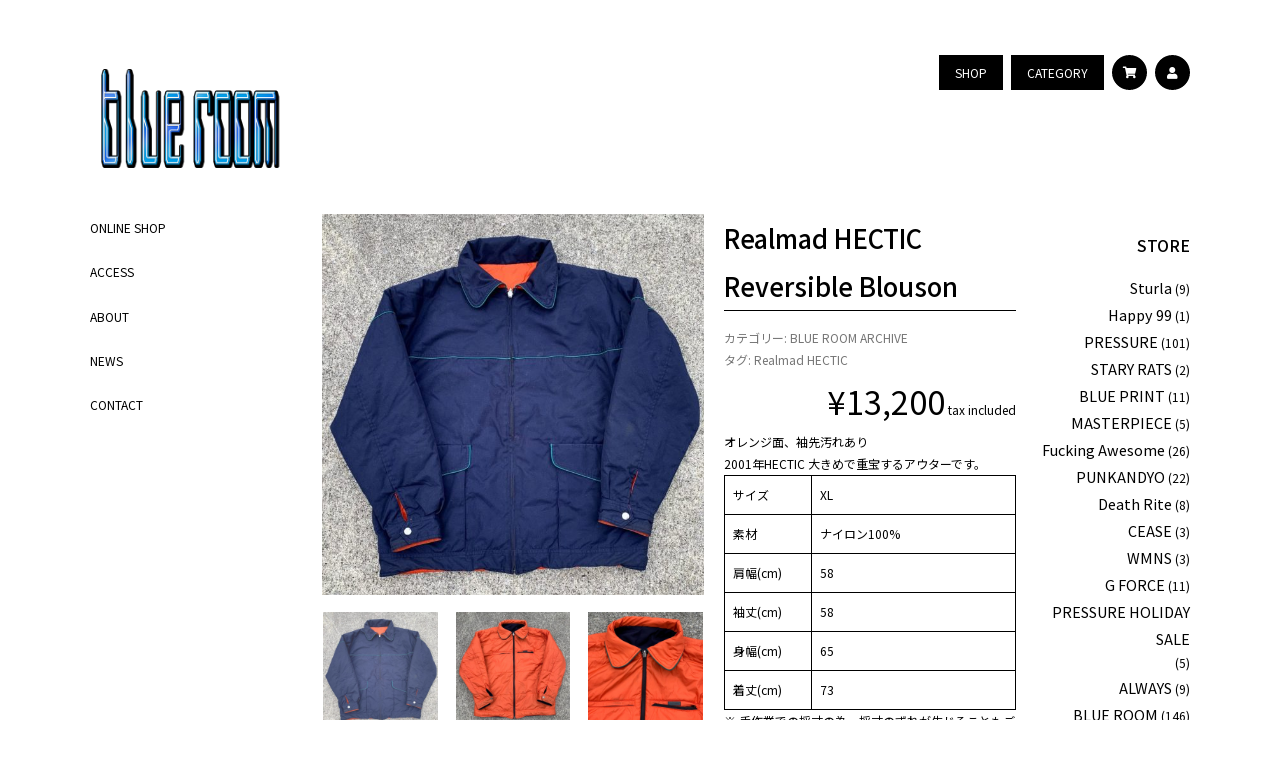

--- FILE ---
content_type: text/html; charset=UTF-8
request_url: https://blue-room.jp/product/realmad-hectic-reversible-blouson
body_size: 15375
content:
<!doctype html>
<html class="no-js" lang="ja">

    <head>

        <meta charset="UTF-8">
        <meta name="viewport" content="width=device-width, initial-scale=1.0" >

        <link rel="profile" href="https://gmpg.org/xfn/11">

        <meta name='robots' content='index, follow, max-image-preview:large, max-snippet:-1, max-video-preview:-1' />
	<style>img:is([sizes="auto" i], [sizes^="auto," i]) { contain-intrinsic-size: 3000px 1500px }</style>
	
	<!-- This site is optimized with the Yoast SEO plugin v26.7 - https://yoast.com/wordpress/plugins/seo/ -->
	<title>Realmad HECTIC Reversible Blouson - blue room</title>
	<meta name="description" content="Realmad HECTIC Reversible Blouson - アンビエントなアイテムを多く取り揃える。90年代のストリート、裏原、クラブウェアなどギミックの効いたアイテムの提案。当時の空気感をもたせた雰囲気造り。" />
	<link rel="canonical" href="https://blue-room.jp/product/realmad-hectic-reversible-blouson" />
	<meta property="og:locale" content="ja_JP" />
	<meta property="og:type" content="article" />
	<meta property="og:title" content="Realmad HECTIC Reversible Blouson - blue room" />
	<meta property="og:description" content="Realmad HECTIC Reversible Blouson - アンビエントなアイテムを多く取り揃える。90年代のストリート、裏原、クラブウェアなどギミックの効いたアイテムの提案。当時の空気感をもたせた雰囲気造り。" />
	<meta property="og:url" content="https://blue-room.jp/product/realmad-hectic-reversible-blouson" />
	<meta property="og:site_name" content="blue room" />
	<meta property="article:modified_time" content="2021-01-28T04:22:07+00:00" />
	<meta property="og:image" content="https://blue-room.jp/wp/wp-content/uploads/2020/11/IMG_6726.jpg" />
	<meta property="og:image:width" content="1280" />
	<meta property="og:image:height" content="1280" />
	<meta property="og:image:type" content="image/jpeg" />
	<meta name="twitter:card" content="summary_large_image" />
	<script type="application/ld+json" class="yoast-schema-graph">{"@context":"https://schema.org","@graph":[{"@type":"WebPage","@id":"https://blue-room.jp/product/realmad-hectic-reversible-blouson","url":"https://blue-room.jp/product/realmad-hectic-reversible-blouson","name":"Realmad HECTIC Reversible Blouson - blue room","isPartOf":{"@id":"https://blue-room.jp/#website"},"primaryImageOfPage":{"@id":"https://blue-room.jp/product/realmad-hectic-reversible-blouson#primaryimage"},"image":{"@id":"https://blue-room.jp/product/realmad-hectic-reversible-blouson#primaryimage"},"thumbnailUrl":"https://blue-room.jp/wp/wp-content/uploads/2020/11/IMG_6726.jpg","datePublished":"2020-12-25T08:21:36+00:00","dateModified":"2021-01-28T04:22:07+00:00","description":"Realmad HECTIC Reversible Blouson - アンビエントなアイテムを多く取り揃える。90年代のストリート、裏原、クラブウェアなどギミックの効いたアイテムの提案。当時の空気感をもたせた雰囲気造り。","breadcrumb":{"@id":"https://blue-room.jp/product/realmad-hectic-reversible-blouson#breadcrumb"},"inLanguage":"ja","potentialAction":[{"@type":"ReadAction","target":["https://blue-room.jp/product/realmad-hectic-reversible-blouson"]}]},{"@type":"ImageObject","inLanguage":"ja","@id":"https://blue-room.jp/product/realmad-hectic-reversible-blouson#primaryimage","url":"https://blue-room.jp/wp/wp-content/uploads/2020/11/IMG_6726.jpg","contentUrl":"https://blue-room.jp/wp/wp-content/uploads/2020/11/IMG_6726.jpg","width":1280,"height":1280},{"@type":"BreadcrumbList","@id":"https://blue-room.jp/product/realmad-hectic-reversible-blouson#breadcrumb","itemListElement":[{"@type":"ListItem","position":1,"name":"ホーム","item":"https://blue-room.jp/"},{"@type":"ListItem","position":2,"name":"ONLINE SHOP","item":"https://blue-room.jp/online"},{"@type":"ListItem","position":3,"name":"Realmad HECTIC Reversible Blouson"}]},{"@type":"WebSite","@id":"https://blue-room.jp/#website","url":"https://blue-room.jp/","name":"blue room","description":"90年代裏原系ブランドを中心に取り扱う古着屋","publisher":{"@id":"https://blue-room.jp/#organization"},"potentialAction":[{"@type":"SearchAction","target":{"@type":"EntryPoint","urlTemplate":"https://blue-room.jp/?s={search_term_string}"},"query-input":{"@type":"PropertyValueSpecification","valueRequired":true,"valueName":"search_term_string"}}],"inLanguage":"ja"},{"@type":"Organization","@id":"https://blue-room.jp/#organization","name":"blue room","url":"https://blue-room.jp/","logo":{"@type":"ImageObject","inLanguage":"ja","@id":"https://blue-room.jp/#/schema/logo/image/","url":"https://blue-room.jp/wp/wp-content/uploads/2019/04/blue_room.png","contentUrl":"https://blue-room.jp/wp/wp-content/uploads/2019/04/blue_room.png","width":458,"height":290,"caption":"blue room"},"image":{"@id":"https://blue-room.jp/#/schema/logo/image/"},"sameAs":["https://www.instagram.com/___summer_of_love___/"]}]}</script>
	<!-- / Yoast SEO plugin. -->



<script>
dataLayer = [{"title":"Realmad HECTIC Reversible Blouson","author":"staff","wordcount":1,"logged_in":"false","page_id":16321,"post_date":"2020-12-25 17:21:36"}];
</script>
<!-- Google Tag Manager -->
<script>(function(w,d,s,l,i){w[l]=w[l]||[];w[l].push({'gtm.start':
new Date().getTime(),event:'gtm.js'});var f=d.getElementsByTagName(s)[0],
j=d.createElement(s),dl=l!='dataLayer'?'&l='+l:'';j.async=true;j.src=
'https://www.googletagmanager.com/gtm.js?id='+i+dl;f.parentNode.insertBefore(j,f);
})(window,document,'script','dataLayer','GTM-T7KL35N');</script>
<!-- End Google Tag Manager --><link rel='dns-prefetch' href='//static.addtoany.com' />
<link rel='dns-prefetch' href='//cdnjs.cloudflare.com' />
<link rel='dns-prefetch' href='//unpkg.com' />
<link rel='dns-prefetch' href='//cdn.jsdelivr.net' />
<link rel='dns-prefetch' href='//fonts.googleapis.com' />
<link rel='dns-prefetch' href='//use.fontawesome.com' />
<link rel="alternate" type="application/rss+xml" title="blue room &raquo; フィード" href="https://blue-room.jp/feed" />
<link rel="alternate" type="application/rss+xml" title="blue room &raquo; コメントフィード" href="https://blue-room.jp/comments/feed" />
<script type="text/javascript">
/* <![CDATA[ */
window._wpemojiSettings = {"baseUrl":"https:\/\/s.w.org\/images\/core\/emoji\/16.0.1\/72x72\/","ext":".png","svgUrl":"https:\/\/s.w.org\/images\/core\/emoji\/16.0.1\/svg\/","svgExt":".svg","source":{"concatemoji":"https:\/\/blue-room.jp\/wp\/wp-includes\/js\/wp-emoji-release.min.js?ver=6.8.3"}};
/*! This file is auto-generated */
!function(s,n){var o,i,e;function c(e){try{var t={supportTests:e,timestamp:(new Date).valueOf()};sessionStorage.setItem(o,JSON.stringify(t))}catch(e){}}function p(e,t,n){e.clearRect(0,0,e.canvas.width,e.canvas.height),e.fillText(t,0,0);var t=new Uint32Array(e.getImageData(0,0,e.canvas.width,e.canvas.height).data),a=(e.clearRect(0,0,e.canvas.width,e.canvas.height),e.fillText(n,0,0),new Uint32Array(e.getImageData(0,0,e.canvas.width,e.canvas.height).data));return t.every(function(e,t){return e===a[t]})}function u(e,t){e.clearRect(0,0,e.canvas.width,e.canvas.height),e.fillText(t,0,0);for(var n=e.getImageData(16,16,1,1),a=0;a<n.data.length;a++)if(0!==n.data[a])return!1;return!0}function f(e,t,n,a){switch(t){case"flag":return n(e,"\ud83c\udff3\ufe0f\u200d\u26a7\ufe0f","\ud83c\udff3\ufe0f\u200b\u26a7\ufe0f")?!1:!n(e,"\ud83c\udde8\ud83c\uddf6","\ud83c\udde8\u200b\ud83c\uddf6")&&!n(e,"\ud83c\udff4\udb40\udc67\udb40\udc62\udb40\udc65\udb40\udc6e\udb40\udc67\udb40\udc7f","\ud83c\udff4\u200b\udb40\udc67\u200b\udb40\udc62\u200b\udb40\udc65\u200b\udb40\udc6e\u200b\udb40\udc67\u200b\udb40\udc7f");case"emoji":return!a(e,"\ud83e\udedf")}return!1}function g(e,t,n,a){var r="undefined"!=typeof WorkerGlobalScope&&self instanceof WorkerGlobalScope?new OffscreenCanvas(300,150):s.createElement("canvas"),o=r.getContext("2d",{willReadFrequently:!0}),i=(o.textBaseline="top",o.font="600 32px Arial",{});return e.forEach(function(e){i[e]=t(o,e,n,a)}),i}function t(e){var t=s.createElement("script");t.src=e,t.defer=!0,s.head.appendChild(t)}"undefined"!=typeof Promise&&(o="wpEmojiSettingsSupports",i=["flag","emoji"],n.supports={everything:!0,everythingExceptFlag:!0},e=new Promise(function(e){s.addEventListener("DOMContentLoaded",e,{once:!0})}),new Promise(function(t){var n=function(){try{var e=JSON.parse(sessionStorage.getItem(o));if("object"==typeof e&&"number"==typeof e.timestamp&&(new Date).valueOf()<e.timestamp+604800&&"object"==typeof e.supportTests)return e.supportTests}catch(e){}return null}();if(!n){if("undefined"!=typeof Worker&&"undefined"!=typeof OffscreenCanvas&&"undefined"!=typeof URL&&URL.createObjectURL&&"undefined"!=typeof Blob)try{var e="postMessage("+g.toString()+"("+[JSON.stringify(i),f.toString(),p.toString(),u.toString()].join(",")+"));",a=new Blob([e],{type:"text/javascript"}),r=new Worker(URL.createObjectURL(a),{name:"wpTestEmojiSupports"});return void(r.onmessage=function(e){c(n=e.data),r.terminate(),t(n)})}catch(e){}c(n=g(i,f,p,u))}t(n)}).then(function(e){for(var t in e)n.supports[t]=e[t],n.supports.everything=n.supports.everything&&n.supports[t],"flag"!==t&&(n.supports.everythingExceptFlag=n.supports.everythingExceptFlag&&n.supports[t]);n.supports.everythingExceptFlag=n.supports.everythingExceptFlag&&!n.supports.flag,n.DOMReady=!1,n.readyCallback=function(){n.DOMReady=!0}}).then(function(){return e}).then(function(){var e;n.supports.everything||(n.readyCallback(),(e=n.source||{}).concatemoji?t(e.concatemoji):e.wpemoji&&e.twemoji&&(t(e.twemoji),t(e.wpemoji)))}))}((window,document),window._wpemojiSettings);
/* ]]> */
</script>
<style id='wp-emoji-styles-inline-css' type='text/css'>

	img.wp-smiley, img.emoji {
		display: inline !important;
		border: none !important;
		box-shadow: none !important;
		height: 1em !important;
		width: 1em !important;
		margin: 0 0.07em !important;
		vertical-align: -0.1em !important;
		background: none !important;
		padding: 0 !important;
	}
</style>
<link rel='stylesheet' id='wp-block-library-css' href='https://blue-room.jp/wp/wp-includes/css/dist/block-library/style.min.css?ver=1726539838' type='text/css' media='all' />
<style id='wp-block-library-theme-inline-css' type='text/css'>
.wp-block-audio :where(figcaption){color:#555;font-size:13px;text-align:center}.is-dark-theme .wp-block-audio :where(figcaption){color:#ffffffa6}.wp-block-audio{margin:0 0 1em}.wp-block-code{border:1px solid #ccc;border-radius:4px;font-family:Menlo,Consolas,monaco,monospace;padding:.8em 1em}.wp-block-embed :where(figcaption){color:#555;font-size:13px;text-align:center}.is-dark-theme .wp-block-embed :where(figcaption){color:#ffffffa6}.wp-block-embed{margin:0 0 1em}.blocks-gallery-caption{color:#555;font-size:13px;text-align:center}.is-dark-theme .blocks-gallery-caption{color:#ffffffa6}:root :where(.wp-block-image figcaption){color:#555;font-size:13px;text-align:center}.is-dark-theme :root :where(.wp-block-image figcaption){color:#ffffffa6}.wp-block-image{margin:0 0 1em}.wp-block-pullquote{border-bottom:4px solid;border-top:4px solid;color:currentColor;margin-bottom:1.75em}.wp-block-pullquote cite,.wp-block-pullquote footer,.wp-block-pullquote__citation{color:currentColor;font-size:.8125em;font-style:normal;text-transform:uppercase}.wp-block-quote{border-left:.25em solid;margin:0 0 1.75em;padding-left:1em}.wp-block-quote cite,.wp-block-quote footer{color:currentColor;font-size:.8125em;font-style:normal;position:relative}.wp-block-quote:where(.has-text-align-right){border-left:none;border-right:.25em solid;padding-left:0;padding-right:1em}.wp-block-quote:where(.has-text-align-center){border:none;padding-left:0}.wp-block-quote.is-large,.wp-block-quote.is-style-large,.wp-block-quote:where(.is-style-plain){border:none}.wp-block-search .wp-block-search__label{font-weight:700}.wp-block-search__button{border:1px solid #ccc;padding:.375em .625em}:where(.wp-block-group.has-background){padding:1.25em 2.375em}.wp-block-separator.has-css-opacity{opacity:.4}.wp-block-separator{border:none;border-bottom:2px solid;margin-left:auto;margin-right:auto}.wp-block-separator.has-alpha-channel-opacity{opacity:1}.wp-block-separator:not(.is-style-wide):not(.is-style-dots){width:100px}.wp-block-separator.has-background:not(.is-style-dots){border-bottom:none;height:1px}.wp-block-separator.has-background:not(.is-style-wide):not(.is-style-dots){height:2px}.wp-block-table{margin:0 0 1em}.wp-block-table td,.wp-block-table th{word-break:normal}.wp-block-table :where(figcaption){color:#555;font-size:13px;text-align:center}.is-dark-theme .wp-block-table :where(figcaption){color:#ffffffa6}.wp-block-video :where(figcaption){color:#555;font-size:13px;text-align:center}.is-dark-theme .wp-block-video :where(figcaption){color:#ffffffa6}.wp-block-video{margin:0 0 1em}:root :where(.wp-block-template-part.has-background){margin-bottom:0;margin-top:0;padding:1.25em 2.375em}
</style>
<style id='classic-theme-styles-inline-css' type='text/css'>
/*! This file is auto-generated */
.wp-block-button__link{color:#fff;background-color:#32373c;border-radius:9999px;box-shadow:none;text-decoration:none;padding:calc(.667em + 2px) calc(1.333em + 2px);font-size:1.125em}.wp-block-file__button{background:#32373c;color:#fff;text-decoration:none}
</style>
<style id='global-styles-inline-css' type='text/css'>
:root{--wp--preset--aspect-ratio--square: 1;--wp--preset--aspect-ratio--4-3: 4/3;--wp--preset--aspect-ratio--3-4: 3/4;--wp--preset--aspect-ratio--3-2: 3/2;--wp--preset--aspect-ratio--2-3: 2/3;--wp--preset--aspect-ratio--16-9: 16/9;--wp--preset--aspect-ratio--9-16: 9/16;--wp--preset--color--black: #000000;--wp--preset--color--cyan-bluish-gray: #abb8c3;--wp--preset--color--white: #ffffff;--wp--preset--color--pale-pink: #f78da7;--wp--preset--color--vivid-red: #cf2e2e;--wp--preset--color--luminous-vivid-orange: #ff6900;--wp--preset--color--luminous-vivid-amber: #fcb900;--wp--preset--color--light-green-cyan: #7bdcb5;--wp--preset--color--vivid-green-cyan: #00d084;--wp--preset--color--pale-cyan-blue: #8ed1fc;--wp--preset--color--vivid-cyan-blue: #0693e3;--wp--preset--color--vivid-purple: #9b51e0;--wp--preset--gradient--vivid-cyan-blue-to-vivid-purple: linear-gradient(135deg,rgba(6,147,227,1) 0%,rgb(155,81,224) 100%);--wp--preset--gradient--light-green-cyan-to-vivid-green-cyan: linear-gradient(135deg,rgb(122,220,180) 0%,rgb(0,208,130) 100%);--wp--preset--gradient--luminous-vivid-amber-to-luminous-vivid-orange: linear-gradient(135deg,rgba(252,185,0,1) 0%,rgba(255,105,0,1) 100%);--wp--preset--gradient--luminous-vivid-orange-to-vivid-red: linear-gradient(135deg,rgba(255,105,0,1) 0%,rgb(207,46,46) 100%);--wp--preset--gradient--very-light-gray-to-cyan-bluish-gray: linear-gradient(135deg,rgb(238,238,238) 0%,rgb(169,184,195) 100%);--wp--preset--gradient--cool-to-warm-spectrum: linear-gradient(135deg,rgb(74,234,220) 0%,rgb(151,120,209) 20%,rgb(207,42,186) 40%,rgb(238,44,130) 60%,rgb(251,105,98) 80%,rgb(254,248,76) 100%);--wp--preset--gradient--blush-light-purple: linear-gradient(135deg,rgb(255,206,236) 0%,rgb(152,150,240) 100%);--wp--preset--gradient--blush-bordeaux: linear-gradient(135deg,rgb(254,205,165) 0%,rgb(254,45,45) 50%,rgb(107,0,62) 100%);--wp--preset--gradient--luminous-dusk: linear-gradient(135deg,rgb(255,203,112) 0%,rgb(199,81,192) 50%,rgb(65,88,208) 100%);--wp--preset--gradient--pale-ocean: linear-gradient(135deg,rgb(255,245,203) 0%,rgb(182,227,212) 50%,rgb(51,167,181) 100%);--wp--preset--gradient--electric-grass: linear-gradient(135deg,rgb(202,248,128) 0%,rgb(113,206,126) 100%);--wp--preset--gradient--midnight: linear-gradient(135deg,rgb(2,3,129) 0%,rgb(40,116,252) 100%);--wp--preset--font-size--small: 19.5px;--wp--preset--font-size--medium: 20px;--wp--preset--font-size--large: 30px;--wp--preset--font-size--x-large: 42px;--wp--preset--font-size--normal: 22px;--wp--preset--font-size--huge: 49.5px;--wp--preset--spacing--20: 0.44rem;--wp--preset--spacing--30: 0.67rem;--wp--preset--spacing--40: 1rem;--wp--preset--spacing--50: 1.5rem;--wp--preset--spacing--60: 2.25rem;--wp--preset--spacing--70: 3.38rem;--wp--preset--spacing--80: 5.06rem;--wp--preset--shadow--natural: 6px 6px 9px rgba(0, 0, 0, 0.2);--wp--preset--shadow--deep: 12px 12px 50px rgba(0, 0, 0, 0.4);--wp--preset--shadow--sharp: 6px 6px 0px rgba(0, 0, 0, 0.2);--wp--preset--shadow--outlined: 6px 6px 0px -3px rgba(255, 255, 255, 1), 6px 6px rgba(0, 0, 0, 1);--wp--preset--shadow--crisp: 6px 6px 0px rgba(0, 0, 0, 1);}:where(.is-layout-flex){gap: 0.5em;}:where(.is-layout-grid){gap: 0.5em;}body .is-layout-flex{display: flex;}.is-layout-flex{flex-wrap: wrap;align-items: center;}.is-layout-flex > :is(*, div){margin: 0;}body .is-layout-grid{display: grid;}.is-layout-grid > :is(*, div){margin: 0;}:where(.wp-block-columns.is-layout-flex){gap: 2em;}:where(.wp-block-columns.is-layout-grid){gap: 2em;}:where(.wp-block-post-template.is-layout-flex){gap: 1.25em;}:where(.wp-block-post-template.is-layout-grid){gap: 1.25em;}.has-black-color{color: var(--wp--preset--color--black) !important;}.has-cyan-bluish-gray-color{color: var(--wp--preset--color--cyan-bluish-gray) !important;}.has-white-color{color: var(--wp--preset--color--white) !important;}.has-pale-pink-color{color: var(--wp--preset--color--pale-pink) !important;}.has-vivid-red-color{color: var(--wp--preset--color--vivid-red) !important;}.has-luminous-vivid-orange-color{color: var(--wp--preset--color--luminous-vivid-orange) !important;}.has-luminous-vivid-amber-color{color: var(--wp--preset--color--luminous-vivid-amber) !important;}.has-light-green-cyan-color{color: var(--wp--preset--color--light-green-cyan) !important;}.has-vivid-green-cyan-color{color: var(--wp--preset--color--vivid-green-cyan) !important;}.has-pale-cyan-blue-color{color: var(--wp--preset--color--pale-cyan-blue) !important;}.has-vivid-cyan-blue-color{color: var(--wp--preset--color--vivid-cyan-blue) !important;}.has-vivid-purple-color{color: var(--wp--preset--color--vivid-purple) !important;}.has-black-background-color{background-color: var(--wp--preset--color--black) !important;}.has-cyan-bluish-gray-background-color{background-color: var(--wp--preset--color--cyan-bluish-gray) !important;}.has-white-background-color{background-color: var(--wp--preset--color--white) !important;}.has-pale-pink-background-color{background-color: var(--wp--preset--color--pale-pink) !important;}.has-vivid-red-background-color{background-color: var(--wp--preset--color--vivid-red) !important;}.has-luminous-vivid-orange-background-color{background-color: var(--wp--preset--color--luminous-vivid-orange) !important;}.has-luminous-vivid-amber-background-color{background-color: var(--wp--preset--color--luminous-vivid-amber) !important;}.has-light-green-cyan-background-color{background-color: var(--wp--preset--color--light-green-cyan) !important;}.has-vivid-green-cyan-background-color{background-color: var(--wp--preset--color--vivid-green-cyan) !important;}.has-pale-cyan-blue-background-color{background-color: var(--wp--preset--color--pale-cyan-blue) !important;}.has-vivid-cyan-blue-background-color{background-color: var(--wp--preset--color--vivid-cyan-blue) !important;}.has-vivid-purple-background-color{background-color: var(--wp--preset--color--vivid-purple) !important;}.has-black-border-color{border-color: var(--wp--preset--color--black) !important;}.has-cyan-bluish-gray-border-color{border-color: var(--wp--preset--color--cyan-bluish-gray) !important;}.has-white-border-color{border-color: var(--wp--preset--color--white) !important;}.has-pale-pink-border-color{border-color: var(--wp--preset--color--pale-pink) !important;}.has-vivid-red-border-color{border-color: var(--wp--preset--color--vivid-red) !important;}.has-luminous-vivid-orange-border-color{border-color: var(--wp--preset--color--luminous-vivid-orange) !important;}.has-luminous-vivid-amber-border-color{border-color: var(--wp--preset--color--luminous-vivid-amber) !important;}.has-light-green-cyan-border-color{border-color: var(--wp--preset--color--light-green-cyan) !important;}.has-vivid-green-cyan-border-color{border-color: var(--wp--preset--color--vivid-green-cyan) !important;}.has-pale-cyan-blue-border-color{border-color: var(--wp--preset--color--pale-cyan-blue) !important;}.has-vivid-cyan-blue-border-color{border-color: var(--wp--preset--color--vivid-cyan-blue) !important;}.has-vivid-purple-border-color{border-color: var(--wp--preset--color--vivid-purple) !important;}.has-vivid-cyan-blue-to-vivid-purple-gradient-background{background: var(--wp--preset--gradient--vivid-cyan-blue-to-vivid-purple) !important;}.has-light-green-cyan-to-vivid-green-cyan-gradient-background{background: var(--wp--preset--gradient--light-green-cyan-to-vivid-green-cyan) !important;}.has-luminous-vivid-amber-to-luminous-vivid-orange-gradient-background{background: var(--wp--preset--gradient--luminous-vivid-amber-to-luminous-vivid-orange) !important;}.has-luminous-vivid-orange-to-vivid-red-gradient-background{background: var(--wp--preset--gradient--luminous-vivid-orange-to-vivid-red) !important;}.has-very-light-gray-to-cyan-bluish-gray-gradient-background{background: var(--wp--preset--gradient--very-light-gray-to-cyan-bluish-gray) !important;}.has-cool-to-warm-spectrum-gradient-background{background: var(--wp--preset--gradient--cool-to-warm-spectrum) !important;}.has-blush-light-purple-gradient-background{background: var(--wp--preset--gradient--blush-light-purple) !important;}.has-blush-bordeaux-gradient-background{background: var(--wp--preset--gradient--blush-bordeaux) !important;}.has-luminous-dusk-gradient-background{background: var(--wp--preset--gradient--luminous-dusk) !important;}.has-pale-ocean-gradient-background{background: var(--wp--preset--gradient--pale-ocean) !important;}.has-electric-grass-gradient-background{background: var(--wp--preset--gradient--electric-grass) !important;}.has-midnight-gradient-background{background: var(--wp--preset--gradient--midnight) !important;}.has-small-font-size{font-size: var(--wp--preset--font-size--small) !important;}.has-medium-font-size{font-size: var(--wp--preset--font-size--medium) !important;}.has-large-font-size{font-size: var(--wp--preset--font-size--large) !important;}.has-x-large-font-size{font-size: var(--wp--preset--font-size--x-large) !important;}
:where(.wp-block-post-template.is-layout-flex){gap: 1.25em;}:where(.wp-block-post-template.is-layout-grid){gap: 1.25em;}
:where(.wp-block-columns.is-layout-flex){gap: 2em;}:where(.wp-block-columns.is-layout-grid){gap: 2em;}
:root :where(.wp-block-pullquote){font-size: 1.5em;line-height: 1.6;}
</style>
<style id='woocommerce-inline-inline-css' type='text/css'>
.woocommerce form .form-row .required { visibility: visible; }
</style>
<link rel='stylesheet' id='brands-styles-css' href='https://blue-room.jp/wp/wp-content/plugins/woocommerce/assets/css/brands.css?ver=10.1.3' type='text/css' media='all' />
<link rel='stylesheet' id='theme-style-css' href='https://blue-room.jp/wp/wp-content/themes/pxlm-aworld/style.css?ver=2024091722358' type='text/css' media='all' />
<link rel='stylesheet' id='google-font-style-css' href='//fonts.googleapis.com/css?family=Noto+Sans+JP%3A400%2C500%2C700&#038;ver=1726539838' type='text/css' media='all' />
<link rel='stylesheet' id='fontawesome-style-css' href='//use.fontawesome.com/releases/v5.5.0/css/all.css?ver=1726539838' type='text/css' media='all' />
<link rel='stylesheet' id='animate-style-css' href='//cdnjs.cloudflare.com/ajax/libs/animate.css/3.7.0/animate.min.css' type='text/css' media='all' />
<link rel='stylesheet' id='swiper-style-css' href='//cdnjs.cloudflare.com/ajax/libs/Swiper/4.5.0/css/swiper.min.css' type='text/css' media='all' />
<link rel='stylesheet' id='pushbar-style-css' href='https://blue-room.jp/wp/wp-content/themes/pxlm-aworld/pushbar/pushbar.css?ver=1726539838' type='text/css' media='all' />
<link rel='stylesheet' id='addtoany-css' href='https://blue-room.jp/wp/wp-content/plugins/add-to-any/addtoany.min.css?ver=1.16' type='text/css' media='all' />
<script type="text/javascript" id="addtoany-core-js-before">
/* <![CDATA[ */
window.a2a_config=window.a2a_config||{};a2a_config.callbacks=[];a2a_config.overlays=[];a2a_config.templates={};a2a_localize = {
	Share: "共有",
	Save: "ブックマーク",
	Subscribe: "購読",
	Email: "メール",
	Bookmark: "ブックマーク",
	ShowAll: "すべて表示する",
	ShowLess: "小さく表示する",
	FindServices: "サービスを探す",
	FindAnyServiceToAddTo: "追加するサービスを今すぐ探す",
	PoweredBy: "Powered by",
	ShareViaEmail: "メールでシェアする",
	SubscribeViaEmail: "メールで購読する",
	BookmarkInYourBrowser: "ブラウザにブックマーク",
	BookmarkInstructions: "このページをブックマークするには、 Ctrl+D または \u2318+D を押下。",
	AddToYourFavorites: "お気に入りに追加",
	SendFromWebOrProgram: "任意のメールアドレスまたはメールプログラムから送信",
	EmailProgram: "メールプログラム",
	More: "詳細&#8230;",
	ThanksForSharing: "共有ありがとうございます !",
	ThanksForFollowing: "フォローありがとうございます !"
};

var getPageTitle = document.title;
a2a_config.templates.twitter=getPageTitle+" ${link}";
/* ]]> */
</script>
<script type="text/javascript" defer src="https://static.addtoany.com/menu/page.js" id="addtoany-core-js"></script>
<script type="text/javascript" src="https://blue-room.jp/wp/wp-includes/js/jquery/jquery.min.js?ver=3.7.1" id="jquery-core-js"></script>
<script type="text/javascript" src="https://blue-room.jp/wp/wp-includes/js/jquery/jquery-migrate.min.js?ver=3.4.1" id="jquery-migrate-js"></script>
<script type="text/javascript" defer src="https://blue-room.jp/wp/wp-content/plugins/add-to-any/addtoany.min.js?ver=1.1" id="addtoany-jquery-js"></script>
<script type="text/javascript" src="https://blue-room.jp/wp/wp-content/plugins/woocommerce/assets/js/jquery-blockui/jquery.blockUI.min.js?ver=2.7.0-wc.10.1.3" id="jquery-blockui-js" defer="defer" data-wp-strategy="defer"></script>
<script type="text/javascript" id="wc-add-to-cart-js-extra">
/* <![CDATA[ */
var wc_add_to_cart_params = {"ajax_url":"\/wp\/wp-admin\/admin-ajax.php","wc_ajax_url":"\/?wc-ajax=%%endpoint%%","i18n_view_cart":"\u304a\u8cb7\u3044\u7269\u30ab\u30b4\u3092\u8868\u793a","cart_url":"https:\/\/blue-room.jp\/cart","is_cart":"","cart_redirect_after_add":"no"};
/* ]]> */
</script>
<script type="text/javascript" src="https://blue-room.jp/wp/wp-content/plugins/woocommerce/assets/js/frontend/add-to-cart.min.js?ver=10.1.3" id="wc-add-to-cart-js" defer="defer" data-wp-strategy="defer"></script>
<script type="text/javascript" src="https://blue-room.jp/wp/wp-content/plugins/woocommerce/assets/js/zoom/jquery.zoom.min.js?ver=1.7.21-wc.10.1.3" id="zoom-js" defer="defer" data-wp-strategy="defer"></script>
<script type="text/javascript" src="https://blue-room.jp/wp/wp-content/plugins/woocommerce/assets/js/flexslider/jquery.flexslider.min.js?ver=2.7.2-wc.10.1.3" id="flexslider-js" defer="defer" data-wp-strategy="defer"></script>
<script type="text/javascript" id="wc-single-product-js-extra">
/* <![CDATA[ */
var wc_single_product_params = {"i18n_required_rating_text":"\u8a55\u4fa1\u3092\u9078\u629e\u3057\u3066\u304f\u3060\u3055\u3044","i18n_rating_options":["1\u3064\u661f (\u6700\u9ad8\u8a55\u4fa1: 5\u3064\u661f)","2\u3064\u661f (\u6700\u9ad8\u8a55\u4fa1: 5\u3064\u661f)","3\u3064\u661f (\u6700\u9ad8\u8a55\u4fa1: 5\u3064\u661f)","4\u3064\u661f (\u6700\u9ad8\u8a55\u4fa1: 5\u3064\u661f)","5\u3064\u661f (\u6700\u9ad8\u8a55\u4fa1: 5\u3064\u661f)"],"i18n_product_gallery_trigger_text":"\u30d5\u30eb\u30b9\u30af\u30ea\u30fc\u30f3\u753b\u50cf\u30ae\u30e3\u30e9\u30ea\u30fc\u3092\u8868\u793a","review_rating_required":"yes","flexslider":{"rtl":false,"animation":"slide","smoothHeight":true,"directionNav":false,"controlNav":"thumbnails","slideshow":false,"animationSpeed":500,"animationLoop":false,"allowOneSlide":false},"zoom_enabled":"1","zoom_options":[],"photoswipe_enabled":"","photoswipe_options":{"shareEl":false,"closeOnScroll":false,"history":false,"hideAnimationDuration":0,"showAnimationDuration":0},"flexslider_enabled":"1"};
/* ]]> */
</script>
<script type="text/javascript" src="https://blue-room.jp/wp/wp-content/plugins/woocommerce/assets/js/frontend/single-product.min.js?ver=10.1.3" id="wc-single-product-js" defer="defer" data-wp-strategy="defer"></script>
<script type="text/javascript" src="https://blue-room.jp/wp/wp-content/plugins/woocommerce/assets/js/js-cookie/js.cookie.min.js?ver=2.1.4-wc.10.1.3" id="js-cookie-js" defer="defer" data-wp-strategy="defer"></script>
<script type="text/javascript" id="woocommerce-js-extra">
/* <![CDATA[ */
var woocommerce_params = {"ajax_url":"\/wp\/wp-admin\/admin-ajax.php","wc_ajax_url":"\/?wc-ajax=%%endpoint%%","i18n_password_show":"\u30d1\u30b9\u30ef\u30fc\u30c9\u3092\u8868\u793a","i18n_password_hide":"\u30d1\u30b9\u30ef\u30fc\u30c9\u3092\u96a0\u3059"};
/* ]]> */
</script>
<script type="text/javascript" src="https://blue-room.jp/wp/wp-content/plugins/woocommerce/assets/js/frontend/woocommerce.min.js?ver=10.1.3" id="woocommerce-js" defer="defer" data-wp-strategy="defer"></script>
<link rel="https://api.w.org/" href="https://blue-room.jp/wp-json/" /><link rel="alternate" title="JSON" type="application/json" href="https://blue-room.jp/wp-json/wp/v2/product/16321" /><link rel="EditURI" type="application/rsd+xml" title="RSD" href="https://blue-room.jp/wp/xmlrpc.php?rsd" />
<meta name="generator" content="WordPress 6.8.3" />
<meta name="generator" content="WooCommerce 10.1.3" />
<link rel='shortlink' href='https://blue-room.jp/?p=16321' />
<link rel="alternate" title="oEmbed (JSON)" type="application/json+oembed" href="https://blue-room.jp/wp-json/oembed/1.0/embed?url=https%3A%2F%2Fblue-room.jp%2Fproduct%2Frealmad-hectic-reversible-blouson" />
<link rel="alternate" title="oEmbed (XML)" type="text/xml+oembed" href="https://blue-room.jp/wp-json/oembed/1.0/embed?url=https%3A%2F%2Fblue-room.jp%2Fproduct%2Frealmad-hectic-reversible-blouson&#038;format=xml" />
	<noscript><style>.woocommerce-product-gallery{ opacity: 1 !important; }</style></noscript>
	<link rel="icon" href="https://blue-room.jp/wp/wp-content/uploads/2020/10/cropped-favicon-32x32.png" sizes="32x32" />
<link rel="icon" href="https://blue-room.jp/wp/wp-content/uploads/2020/10/cropped-favicon-192x192.png" sizes="192x192" />
<link rel="apple-touch-icon" href="https://blue-room.jp/wp/wp-content/uploads/2020/10/cropped-favicon-180x180.png" />
<meta name="msapplication-TileImage" content="https://blue-room.jp/wp/wp-content/uploads/2020/10/cropped-favicon-270x270.png" />

    </head>

    <body class="wp-singular product-template-default single single-product postid-16321 wp-embed-responsive wp-theme-pxlm-aworld theme-pxlm-aworld woocommerce woocommerce-page woocommerce-no-js">

        <!-- Google Tag Manager (noscript) -->
<noscript><iframe src="https://www.googletagmanager.com/ns.html?id=GTM-T7KL35N" height="0" width="0" style="display:none;visibility:hidden"></iframe></noscript>
<!-- End Google Tag Manager (noscript) -->
        <div data-pushbar-id="mypushbar1" class="pushbar from_right">
            <button data-pushbar-close><i class="fas fa-times"></i></button>
                        <nav class="main-navigation" aria-label="Top Menu">
                <div class="menu-global-menu-container"><ul id="menu-global-menu" class="slide-menu" tabindex="0"><li id="menu-item-571" class="menu-item menu-item-type-post_type menu-item-object-page current_page_parent menu-item-571"><a href="https://blue-room.jp/online">ONLINE SHOP</a></li>
<li id="menu-item-22120" class="menu-item menu-item-type-post_type menu-item-object-page menu-item-22120"><a href="https://blue-room.jp/access">ACCESS</a></li>
<li id="menu-item-15672" class="menu-item menu-item-type-post_type menu-item-object-page menu-item-15672"><a href="https://blue-room.jp/about">ABOUT</a></li>
<li id="menu-item-11" class="menu-item menu-item-type-taxonomy menu-item-object-category menu-item-11"><a href="https://blue-room.jp/archives/category/news">NEWS</a></li>
<li id="menu-item-22" class="menu-item menu-item-type-post_type menu-item-object-page menu-item-22"><a href="https://blue-room.jp/contact">CONTACT</a></li>
</ul></div>            </nav><!-- #site-navigation -->
                        <button data-pushbar-close><i class="fas fa-times"></i></button>
        </div>

    <div id="page" class="site">
        <div class="site-inner">

            <div class="logo-area">
                                <p class="site-title"><a href="https://blue-room.jp/" rel="home"><img src="https://blue-room.jp/wp/wp-content/uploads/2019/04/blue_room.png" alt="blue room"></a></p>
                                <div class="pushbar_main_content pushbar_blur">
                    <button data-pushbar-target="mypushbar1">
                        <i class="fas fa-bars"></i>
                        MENU
                    </button>
                </div>
            </div>

            <header id="masthead" class="site-header" ontouchstart>
                <div class="description-area sp-none">
                    <h1 class="description">90年代裏原系ブランドを中心に取り扱う古着屋</h1>
                </div>
                                <nav id="site-navigation" class="main-navigation" aria-label="Top Menu">
                    <div class="menu-global-menu-container"><ul id="menu-global-menu-1" class="main-menu" tabindex="0"><li class="menu-item menu-item-type-post_type menu-item-object-page current_page_parent menu-item-571"><a href="https://blue-room.jp/online">ONLINE SHOP</a></li>
<li class="menu-item menu-item-type-post_type menu-item-object-page menu-item-22120"><a href="https://blue-room.jp/access">ACCESS</a></li>
<li class="menu-item menu-item-type-post_type menu-item-object-page menu-item-15672"><a href="https://blue-room.jp/about">ABOUT</a></li>
<li class="menu-item menu-item-type-taxonomy menu-item-object-category menu-item-11"><a href="https://blue-room.jp/archives/category/news">NEWS</a></li>
<li class="menu-item menu-item-type-post_type menu-item-object-page menu-item-22"><a href="https://blue-room.jp/contact">CONTACT</a></li>
</ul></div>                </nav><!-- #site-navigation -->
                            </header><!-- .site-header -->

            <div class="icon" id="header-tab">
                <ul class="header-tab-area">
                    <li v-on:click="change('A')" v-bind:class="{'active': isActive === 'A'}" class="square">SHOP</li>
                    <li v-on:click="change('B')" v-bind:class="{'active': isActive === 'B'}" class="square">CATEGORY</li>
                    <li class="circle"><a href="https://blue-room.jp/cart"><i class="fas fa-shopping-cart"></i></a></li>
                    <li class="circle"><a href="https://blue-room.jp/account"><i class="fas fa-user"></i></a></li>
                </ul>
                <ul class="contents" v-bind:class="{'active': isActive !== '0'}">
                    <li v-if="isActive === 'A'"><div class="woocommerce columns-4"><ul class="products columns-4">
<li class="product-category product first">
	<a aria-label="商品カテゴリー「ALWAYS」にアクセス" href="https://blue-room.jp/product-category/store/always"><img src="https://blue-room.jp/wp/wp-content/uploads/woocommerce-placeholder.png" alt="ALWAYS" width="300" height="300" />		<h2 class="woocommerce-loop-category__title">
			ALWAYS <mark class="count">(9)</mark>		</h2>
		</a></li>
<li class="product-category product">
	<a aria-label="商品カテゴリー「BLUE PRINT」にアクセス" href="https://blue-room.jp/product-category/store/blue-print"><img src="https://blue-room.jp/wp/wp-content/uploads/2023/06/IMG_6297-300x300.jpg" alt="BLUE PRINT" width="300" height="300" srcset="https://blue-room.jp/wp/wp-content/uploads/2023/06/IMG_6297-300x300.jpg 300w, https://blue-room.jp/wp/wp-content/uploads/2023/06/IMG_6297-1024x1024.jpg 1024w, https://blue-room.jp/wp/wp-content/uploads/2023/06/IMG_6297-150x150.jpg 150w, https://blue-room.jp/wp/wp-content/uploads/2023/06/IMG_6297-768x768.jpg 768w, https://blue-room.jp/wp/wp-content/uploads/2023/06/IMG_6297-512x512.jpg 512w, https://blue-room.jp/wp/wp-content/uploads/2023/06/IMG_6297-600x600.jpg 600w, https://blue-room.jp/wp/wp-content/uploads/2023/06/IMG_6297-100x100.jpg 100w, https://blue-room.jp/wp/wp-content/uploads/2023/06/IMG_6297.jpg 1280w" sizes="(max-width: 300px) 100vw, 300px" />		<h2 class="woocommerce-loop-category__title">
			BLUE PRINT <mark class="count">(11)</mark>		</h2>
		</a></li>
<li class="product-category product">
	<a aria-label="商品カテゴリー「CEASE」にアクセス" href="https://blue-room.jp/product-category/store/cease"><img src="https://blue-room.jp/wp/wp-content/uploads/woocommerce-placeholder.png" alt="CEASE" width="300" height="300" />		<h2 class="woocommerce-loop-category__title">
			CEASE <mark class="count">(3)</mark>		</h2>
		</a></li>
<li class="product-category product last">
	<a aria-label="商品カテゴリー「Death Rite」にアクセス" href="https://blue-room.jp/product-category/store/death-rite-store"><img src="https://blue-room.jp/wp/wp-content/uploads/woocommerce-placeholder.png" alt="Death Rite" width="300" height="300" />		<h2 class="woocommerce-loop-category__title">
			Death Rite <mark class="count">(8)</mark>		</h2>
		</a></li>
<li class="product-category product first">
	<a aria-label="商品カテゴリー「Fucking Awesome」にアクセス" href="https://blue-room.jp/product-category/store/fucking-awesome"><img src="https://blue-room.jp/wp/wp-content/uploads/woocommerce-placeholder.png" alt="Fucking Awesome" width="300" height="300" />		<h2 class="woocommerce-loop-category__title">
			Fucking Awesome <mark class="count">(26)</mark>		</h2>
		</a></li>
<li class="product-category product">
	<a aria-label="商品カテゴリー「G FORCE」にアクセス" href="https://blue-room.jp/product-category/store/g-force"><img src="https://blue-room.jp/wp/wp-content/uploads/woocommerce-placeholder.png" alt="G FORCE" width="300" height="300" />		<h2 class="woocommerce-loop-category__title">
			G FORCE <mark class="count">(11)</mark>		</h2>
		</a></li>
<li class="product-category product">
	<a aria-label="商品カテゴリー「Happy 99」にアクセス" href="https://blue-room.jp/product-category/store/happy-99"><img src="https://blue-room.jp/wp/wp-content/uploads/woocommerce-placeholder.png" alt="Happy 99" width="300" height="300" />		<h2 class="woocommerce-loop-category__title">
			Happy 99 <mark class="count">(1)</mark>		</h2>
		</a></li>
<li class="product-category product last">
	<a aria-label="商品カテゴリー「MASTERPIECE」にアクセス" href="https://blue-room.jp/product-category/store/masterpiece"><img src="https://blue-room.jp/wp/wp-content/uploads/woocommerce-placeholder.png" alt="MASTERPIECE" width="300" height="300" />		<h2 class="woocommerce-loop-category__title">
			MASTERPIECE <mark class="count">(5)</mark>		</h2>
		</a></li>
<li class="product-category product first">
	<a aria-label="商品カテゴリー「PRESSURE」にアクセス" href="https://blue-room.jp/product-category/store/pressure"><img src="https://blue-room.jp/wp/wp-content/uploads/2023/05/5D5E134B-29F6-4D6A-9BDC-36F8F8C7BDEE-300x300.jpeg" alt="PRESSURE" width="300" height="300" srcset="https://blue-room.jp/wp/wp-content/uploads/2023/05/5D5E134B-29F6-4D6A-9BDC-36F8F8C7BDEE-300x300.jpeg 300w, https://blue-room.jp/wp/wp-content/uploads/2023/05/5D5E134B-29F6-4D6A-9BDC-36F8F8C7BDEE-1024x1024.jpeg 1024w, https://blue-room.jp/wp/wp-content/uploads/2023/05/5D5E134B-29F6-4D6A-9BDC-36F8F8C7BDEE-150x150.jpeg 150w, https://blue-room.jp/wp/wp-content/uploads/2023/05/5D5E134B-29F6-4D6A-9BDC-36F8F8C7BDEE-768x767.jpeg 768w, https://blue-room.jp/wp/wp-content/uploads/2023/05/5D5E134B-29F6-4D6A-9BDC-36F8F8C7BDEE-512x512.jpeg 512w, https://blue-room.jp/wp/wp-content/uploads/2023/05/5D5E134B-29F6-4D6A-9BDC-36F8F8C7BDEE-600x600.jpeg 600w, https://blue-room.jp/wp/wp-content/uploads/2023/05/5D5E134B-29F6-4D6A-9BDC-36F8F8C7BDEE-100x100.jpeg 100w, https://blue-room.jp/wp/wp-content/uploads/2023/05/5D5E134B-29F6-4D6A-9BDC-36F8F8C7BDEE.jpeg 1335w" sizes="(max-width: 300px) 100vw, 300px" />		<h2 class="woocommerce-loop-category__title">
			PRESSURE <mark class="count">(101)</mark>		</h2>
		</a></li>
<li class="product-category product">
	<a aria-label="商品カテゴリー「PRESSURE HOLIDAY SALE」にアクセス" href="https://blue-room.jp/product-category/store/pressure-holiday-sale"><img src="https://blue-room.jp/wp/wp-content/uploads/woocommerce-placeholder.png" alt="PRESSURE HOLIDAY SALE" width="300" height="300" />		<h2 class="woocommerce-loop-category__title">
			PRESSURE HOLIDAY SALE <mark class="count">(5)</mark>		</h2>
		</a></li>
<li class="product-category product">
	<a aria-label="商品カテゴリー「PUNKANDYO」にアクセス" href="https://blue-room.jp/product-category/store/punkandyo"><img src="https://blue-room.jp/wp/wp-content/uploads/woocommerce-placeholder.png" alt="PUNKANDYO" width="300" height="300" />		<h2 class="woocommerce-loop-category__title">
			PUNKANDYO <mark class="count">(22)</mark>		</h2>
		</a></li>
<li class="product-category product last">
	<a aria-label="商品カテゴリー「STARY RATS」にアクセス" href="https://blue-room.jp/product-category/store/stary-rats"><img src="https://blue-room.jp/wp/wp-content/uploads/woocommerce-placeholder.png" alt="STARY RATS" width="300" height="300" />		<h2 class="woocommerce-loop-category__title">
			STARY RATS <mark class="count">(2)</mark>		</h2>
		</a></li>
<li class="product-category product first">
	<a aria-label="商品カテゴリー「Sturla」にアクセス" href="https://blue-room.jp/product-category/store/sturla"><img src="https://blue-room.jp/wp/wp-content/uploads/woocommerce-placeholder.png" alt="Sturla" width="300" height="300" />		<h2 class="woocommerce-loop-category__title">
			Sturla <mark class="count">(9)</mark>		</h2>
		</a></li>
<li class="product-category product">
	<a aria-label="商品カテゴリー「WMNS」にアクセス" href="https://blue-room.jp/product-category/store/ladies"><img src="https://blue-room.jp/wp/wp-content/uploads/woocommerce-placeholder.png" alt="WMNS" width="300" height="300" />		<h2 class="woocommerce-loop-category__title">
			WMNS <mark class="count">(3)</mark>		</h2>
		</a></li>
<li class="product-category product">
	<a aria-label="商品カテゴリー「BLUE ROOM」にアクセス" href="https://blue-room.jp/product-category/store/blue-room"><img src="https://blue-room.jp/wp/wp-content/uploads/woocommerce-placeholder.png" alt="BLUE ROOM" width="300" height="300" />		<h2 class="woocommerce-loop-category__title">
			BLUE ROOM <mark class="count">(146)</mark>		</h2>
		</a></li>
<li class="product-category product last">
	<a aria-label="商品カテゴリー「SUMMER OF LOVE」にアクセス" href="https://blue-room.jp/product-category/store/summeroflove"><img src="https://blue-room.jp/wp/wp-content/uploads/woocommerce-placeholder.png" alt="SUMMER OF LOVE" width="300" height="300" />		<h2 class="woocommerce-loop-category__title">
			SUMMER OF LOVE <mark class="count">(49)</mark>		</h2>
		</a></li>
<li class="product-category product first">
	<a aria-label="商品カテゴリー「BLUE SUMMER」にアクセス" href="https://blue-room.jp/product-category/store/blue_summer"><img src="https://blue-room.jp/wp/wp-content/uploads/woocommerce-placeholder.png" alt="BLUE SUMMER" width="300" height="300" />		<h2 class="woocommerce-loop-category__title">
			BLUE SUMMER <mark class="count">(14)</mark>		</h2>
		</a></li>
<li class="product-category product">
	<a aria-label="商品カテゴリー「SUBWARE」にアクセス" href="https://blue-room.jp/product-category/store/subware"><img src="https://blue-room.jp/wp/wp-content/uploads/woocommerce-placeholder.png" alt="SUBWARE" width="300" height="300" />		<h2 class="woocommerce-loop-category__title">
			SUBWARE <mark class="count">(10)</mark>		</h2>
		</a></li>
<li class="product-category product">
	<a aria-label="商品カテゴリー「TRANSPORT」にアクセス" href="https://blue-room.jp/product-category/store/transport"><img src="https://blue-room.jp/wp/wp-content/uploads/woocommerce-placeholder.png" alt="TRANSPORT" width="300" height="300" />		<h2 class="woocommerce-loop-category__title">
			TRANSPORT <mark class="count">(3)</mark>		</h2>
		</a></li>
<li class="product-category product last">
	<a aria-label="商品カテゴリー「BLUE ROOM ARCHIVE」にアクセス" href="https://blue-room.jp/product-category/store/br-archive"><img src="https://blue-room.jp/wp/wp-content/uploads/woocommerce-placeholder.png" alt="BLUE ROOM ARCHIVE" width="300" height="300" />		<h2 class="woocommerce-loop-category__title">
			BLUE ROOM ARCHIVE <mark class="count">(3435)</mark>		</h2>
		</a></li>
</ul>
</div></li>
                    <li v-else-if="isActive === 'B'"><div class="woocommerce columns-4"><ul class="products columns-4">
<li class="product-category product first">
	<a aria-label="商品カテゴリー「T-SHIRTS」にアクセス" href="https://blue-room.jp/product-category/category/t-shirts"><img src="https://blue-room.jp/wp/wp-content/uploads/woocommerce-placeholder.png" alt="T-SHIRTS" width="300" height="300" />		<h2 class="woocommerce-loop-category__title">
			T-SHIRTS <mark class="count">(178)</mark>		</h2>
		</a></li>
<li class="product-category product">
	<a aria-label="商品カテゴリー「SHIRTS」にアクセス" href="https://blue-room.jp/product-category/category/shirts"><img src="https://blue-room.jp/wp/wp-content/uploads/woocommerce-placeholder.png" alt="SHIRTS" width="300" height="300" />		<h2 class="woocommerce-loop-category__title">
			SHIRTS <mark class="count">(49)</mark>		</h2>
		</a></li>
<li class="product-category product">
	<a aria-label="商品カテゴリー「SWEATSHIRTS」にアクセス" href="https://blue-room.jp/product-category/category/sweatshirts"><img src="https://blue-room.jp/wp/wp-content/uploads/woocommerce-placeholder.png" alt="SWEATSHIRTS" width="300" height="300" />		<h2 class="woocommerce-loop-category__title">
			SWEATSHIRTS <mark class="count">(67)</mark>		</h2>
		</a></li>
<li class="product-category product last">
	<a aria-label="商品カテゴリー「KNIT」にアクセス" href="https://blue-room.jp/product-category/category/knit"><img src="https://blue-room.jp/wp/wp-content/uploads/woocommerce-placeholder.png" alt="KNIT" width="300" height="300" />		<h2 class="woocommerce-loop-category__title">
			KNIT <mark class="count">(43)</mark>		</h2>
		</a></li>
<li class="product-category product first">
	<a aria-label="商品カテゴリー「VEST」にアクセス" href="https://blue-room.jp/product-category/category/vest"><img src="https://blue-room.jp/wp/wp-content/uploads/woocommerce-placeholder.png" alt="VEST" width="300" height="300" />		<h2 class="woocommerce-loop-category__title">
			VEST <mark class="count">(3)</mark>		</h2>
		</a></li>
<li class="product-category product">
	<a aria-label="商品カテゴリー「JACKET」にアクセス" href="https://blue-room.jp/product-category/category/jacket"><img src="https://blue-room.jp/wp/wp-content/uploads/woocommerce-placeholder.png" alt="JACKET" width="300" height="300" />		<h2 class="woocommerce-loop-category__title">
			JACKET <mark class="count">(45)</mark>		</h2>
		</a></li>
<li class="product-category product">
	<a aria-label="商品カテゴリー「COAT」にアクセス" href="https://blue-room.jp/product-category/category/coat"><img src="https://blue-room.jp/wp/wp-content/uploads/woocommerce-placeholder.png" alt="COAT" width="300" height="300" />		<h2 class="woocommerce-loop-category__title">
			COAT <mark class="count">(6)</mark>		</h2>
		</a></li>
<li class="product-category product last">
	<a aria-label="商品カテゴリー「PANTS」にアクセス" href="https://blue-room.jp/product-category/category/pants"><img src="https://blue-room.jp/wp/wp-content/uploads/woocommerce-placeholder.png" alt="PANTS" width="300" height="300" />		<h2 class="woocommerce-loop-category__title">
			PANTS <mark class="count">(46)</mark>		</h2>
		</a></li>
<li class="product-category product first">
	<a aria-label="商品カテゴリー「SHOES」にアクセス" href="https://blue-room.jp/product-category/category/shoes"><img src="https://blue-room.jp/wp/wp-content/uploads/woocommerce-placeholder.png" alt="SHOES" width="300" height="300" />		<h2 class="woocommerce-loop-category__title">
			SHOES <mark class="count">(11)</mark>		</h2>
		</a></li>
<li class="product-category product">
	<a aria-label="商品カテゴリー「ACCESSORY」にアクセス" href="https://blue-room.jp/product-category/category/accessory"><img src="https://blue-room.jp/wp/wp-content/uploads/woocommerce-placeholder.png" alt="ACCESSORY" width="300" height="300" />		<h2 class="woocommerce-loop-category__title">
			ACCESSORY <mark class="count">(25)</mark>		</h2>
		</a></li>
<li class="product-category product">
	<a aria-label="商品カテゴリー「BAG」にアクセス" href="https://blue-room.jp/product-category/category/bag"><img src="https://blue-room.jp/wp/wp-content/uploads/woocommerce-placeholder.png" alt="BAG" width="300" height="300" />		<h2 class="woocommerce-loop-category__title">
			BAG <mark class="count">(5)</mark>		</h2>
		</a></li>
</ul>
</div></li>
                </ul>
            </div>

            <div id="content" class="site-content">
	<div id="primary" class="content-area"><main id="main" class="site-main" role="main">
		
			<div class="woocommerce-notices-wrapper"></div><div id="product-16321" class="product type-product post-16321 status-publish first outofstock product_cat-br-archive product_tag-realmad-hectic has-post-thumbnail taxable shipping-taxable purchasable product-type-simple">

	<div class="woocommerce-product-gallery woocommerce-product-gallery--with-images woocommerce-product-gallery--columns-4 images" data-columns="4" style="opacity: 0; transition: opacity .25s ease-in-out;">
	<div class="woocommerce-product-gallery__wrapper">
		<div data-thumb="https://blue-room.jp/wp/wp-content/uploads/2020/11/IMG_6726-100x100.jpg" data-thumb-alt="Realmad HECTIC Reversible Blouson" data-thumb-srcset="https://blue-room.jp/wp/wp-content/uploads/2020/11/IMG_6726-100x100.jpg 100w, https://blue-room.jp/wp/wp-content/uploads/2020/11/IMG_6726-300x300.jpg 300w, https://blue-room.jp/wp/wp-content/uploads/2020/11/IMG_6726-1024x1024.jpg 1024w, https://blue-room.jp/wp/wp-content/uploads/2020/11/IMG_6726-150x150.jpg 150w, https://blue-room.jp/wp/wp-content/uploads/2020/11/IMG_6726-768x768.jpg 768w, https://blue-room.jp/wp/wp-content/uploads/2020/11/IMG_6726-512x512.jpg 512w, https://blue-room.jp/wp/wp-content/uploads/2020/11/IMG_6726-600x600.jpg 600w, https://blue-room.jp/wp/wp-content/uploads/2020/11/IMG_6726.jpg 1280w"  data-thumb-sizes="(max-width: 100px) 100vw, 100px" class="woocommerce-product-gallery__image"><a href="https://blue-room.jp/wp/wp-content/uploads/2020/11/IMG_6726.jpg"><img width="600" height="600" src="https://blue-room.jp/wp/wp-content/uploads/2020/11/IMG_6726-600x600.jpg" class="wp-post-image" alt="Realmad HECTIC Reversible Blouson" data-caption="" data-src="https://blue-room.jp/wp/wp-content/uploads/2020/11/IMG_6726.jpg" data-large_image="https://blue-room.jp/wp/wp-content/uploads/2020/11/IMG_6726.jpg" data-large_image_width="1280" data-large_image_height="1280" decoding="async" fetchpriority="high" srcset="https://blue-room.jp/wp/wp-content/uploads/2020/11/IMG_6726-600x600.jpg 600w, https://blue-room.jp/wp/wp-content/uploads/2020/11/IMG_6726-300x300.jpg 300w, https://blue-room.jp/wp/wp-content/uploads/2020/11/IMG_6726-1024x1024.jpg 1024w, https://blue-room.jp/wp/wp-content/uploads/2020/11/IMG_6726-150x150.jpg 150w, https://blue-room.jp/wp/wp-content/uploads/2020/11/IMG_6726-768x768.jpg 768w, https://blue-room.jp/wp/wp-content/uploads/2020/11/IMG_6726-512x512.jpg 512w, https://blue-room.jp/wp/wp-content/uploads/2020/11/IMG_6726-100x100.jpg 100w, https://blue-room.jp/wp/wp-content/uploads/2020/11/IMG_6726.jpg 1280w" sizes="(max-width: 600px) 100vw, 600px" /></a></div><div data-thumb="https://blue-room.jp/wp/wp-content/uploads/2020/11/IMG_6727-100x100.jpg" data-thumb-alt="Realmad HECTIC Reversible Blouson - 画像 (2)" data-thumb-srcset="https://blue-room.jp/wp/wp-content/uploads/2020/11/IMG_6727-100x100.jpg 100w, https://blue-room.jp/wp/wp-content/uploads/2020/11/IMG_6727-300x300.jpg 300w, https://blue-room.jp/wp/wp-content/uploads/2020/11/IMG_6727-1024x1024.jpg 1024w, https://blue-room.jp/wp/wp-content/uploads/2020/11/IMG_6727-150x150.jpg 150w, https://blue-room.jp/wp/wp-content/uploads/2020/11/IMG_6727-768x768.jpg 768w, https://blue-room.jp/wp/wp-content/uploads/2020/11/IMG_6727-512x512.jpg 512w, https://blue-room.jp/wp/wp-content/uploads/2020/11/IMG_6727-600x600.jpg 600w, https://blue-room.jp/wp/wp-content/uploads/2020/11/IMG_6727.jpg 1280w"  data-thumb-sizes="(max-width: 100px) 100vw, 100px" class="woocommerce-product-gallery__image"><a href="https://blue-room.jp/wp/wp-content/uploads/2020/11/IMG_6727.jpg"><img width="600" height="600" src="https://blue-room.jp/wp/wp-content/uploads/2020/11/IMG_6727-600x600.jpg" class="" alt="Realmad HECTIC Reversible Blouson - 画像 (2)" data-caption="" data-src="https://blue-room.jp/wp/wp-content/uploads/2020/11/IMG_6727.jpg" data-large_image="https://blue-room.jp/wp/wp-content/uploads/2020/11/IMG_6727.jpg" data-large_image_width="1280" data-large_image_height="1280" decoding="async" srcset="https://blue-room.jp/wp/wp-content/uploads/2020/11/IMG_6727-600x600.jpg 600w, https://blue-room.jp/wp/wp-content/uploads/2020/11/IMG_6727-300x300.jpg 300w, https://blue-room.jp/wp/wp-content/uploads/2020/11/IMG_6727-1024x1024.jpg 1024w, https://blue-room.jp/wp/wp-content/uploads/2020/11/IMG_6727-150x150.jpg 150w, https://blue-room.jp/wp/wp-content/uploads/2020/11/IMG_6727-768x768.jpg 768w, https://blue-room.jp/wp/wp-content/uploads/2020/11/IMG_6727-512x512.jpg 512w, https://blue-room.jp/wp/wp-content/uploads/2020/11/IMG_6727-100x100.jpg 100w, https://blue-room.jp/wp/wp-content/uploads/2020/11/IMG_6727.jpg 1280w" sizes="(max-width: 600px) 100vw, 600px" /></a></div><div data-thumb="https://blue-room.jp/wp/wp-content/uploads/2020/11/IMG_6728-100x100.jpg" data-thumb-alt="Realmad HECTIC Reversible Blouson - 画像 (3)" data-thumb-srcset="https://blue-room.jp/wp/wp-content/uploads/2020/11/IMG_6728-100x100.jpg 100w, https://blue-room.jp/wp/wp-content/uploads/2020/11/IMG_6728-300x300.jpg 300w, https://blue-room.jp/wp/wp-content/uploads/2020/11/IMG_6728-1024x1024.jpg 1024w, https://blue-room.jp/wp/wp-content/uploads/2020/11/IMG_6728-150x150.jpg 150w, https://blue-room.jp/wp/wp-content/uploads/2020/11/IMG_6728-768x768.jpg 768w, https://blue-room.jp/wp/wp-content/uploads/2020/11/IMG_6728-512x512.jpg 512w, https://blue-room.jp/wp/wp-content/uploads/2020/11/IMG_6728-600x600.jpg 600w, https://blue-room.jp/wp/wp-content/uploads/2020/11/IMG_6728.jpg 1280w"  data-thumb-sizes="(max-width: 100px) 100vw, 100px" class="woocommerce-product-gallery__image"><a href="https://blue-room.jp/wp/wp-content/uploads/2020/11/IMG_6728.jpg"><img width="600" height="600" src="https://blue-room.jp/wp/wp-content/uploads/2020/11/IMG_6728-600x600.jpg" class="" alt="Realmad HECTIC Reversible Blouson - 画像 (3)" data-caption="" data-src="https://blue-room.jp/wp/wp-content/uploads/2020/11/IMG_6728.jpg" data-large_image="https://blue-room.jp/wp/wp-content/uploads/2020/11/IMG_6728.jpg" data-large_image_width="1280" data-large_image_height="1280" decoding="async" srcset="https://blue-room.jp/wp/wp-content/uploads/2020/11/IMG_6728-600x600.jpg 600w, https://blue-room.jp/wp/wp-content/uploads/2020/11/IMG_6728-300x300.jpg 300w, https://blue-room.jp/wp/wp-content/uploads/2020/11/IMG_6728-1024x1024.jpg 1024w, https://blue-room.jp/wp/wp-content/uploads/2020/11/IMG_6728-150x150.jpg 150w, https://blue-room.jp/wp/wp-content/uploads/2020/11/IMG_6728-768x768.jpg 768w, https://blue-room.jp/wp/wp-content/uploads/2020/11/IMG_6728-512x512.jpg 512w, https://blue-room.jp/wp/wp-content/uploads/2020/11/IMG_6728-100x100.jpg 100w, https://blue-room.jp/wp/wp-content/uploads/2020/11/IMG_6728.jpg 1280w" sizes="(max-width: 600px) 100vw, 600px" /></a></div><div data-thumb="https://blue-room.jp/wp/wp-content/uploads/2020/11/IMG_6729-100x100.jpg" data-thumb-alt="Realmad HECTIC Reversible Blouson - 画像 (4)" data-thumb-srcset="https://blue-room.jp/wp/wp-content/uploads/2020/11/IMG_6729-100x100.jpg 100w, https://blue-room.jp/wp/wp-content/uploads/2020/11/IMG_6729-300x300.jpg 300w, https://blue-room.jp/wp/wp-content/uploads/2020/11/IMG_6729-1024x1024.jpg 1024w, https://blue-room.jp/wp/wp-content/uploads/2020/11/IMG_6729-150x150.jpg 150w, https://blue-room.jp/wp/wp-content/uploads/2020/11/IMG_6729-768x768.jpg 768w, https://blue-room.jp/wp/wp-content/uploads/2020/11/IMG_6729-512x512.jpg 512w, https://blue-room.jp/wp/wp-content/uploads/2020/11/IMG_6729-600x600.jpg 600w, https://blue-room.jp/wp/wp-content/uploads/2020/11/IMG_6729.jpg 1280w"  data-thumb-sizes="(max-width: 100px) 100vw, 100px" class="woocommerce-product-gallery__image"><a href="https://blue-room.jp/wp/wp-content/uploads/2020/11/IMG_6729.jpg"><img width="600" height="600" src="https://blue-room.jp/wp/wp-content/uploads/2020/11/IMG_6729-600x600.jpg" class="" alt="Realmad HECTIC Reversible Blouson - 画像 (4)" data-caption="" data-src="https://blue-room.jp/wp/wp-content/uploads/2020/11/IMG_6729.jpg" data-large_image="https://blue-room.jp/wp/wp-content/uploads/2020/11/IMG_6729.jpg" data-large_image_width="1280" data-large_image_height="1280" decoding="async" loading="lazy" srcset="https://blue-room.jp/wp/wp-content/uploads/2020/11/IMG_6729-600x600.jpg 600w, https://blue-room.jp/wp/wp-content/uploads/2020/11/IMG_6729-300x300.jpg 300w, https://blue-room.jp/wp/wp-content/uploads/2020/11/IMG_6729-1024x1024.jpg 1024w, https://blue-room.jp/wp/wp-content/uploads/2020/11/IMG_6729-150x150.jpg 150w, https://blue-room.jp/wp/wp-content/uploads/2020/11/IMG_6729-768x768.jpg 768w, https://blue-room.jp/wp/wp-content/uploads/2020/11/IMG_6729-512x512.jpg 512w, https://blue-room.jp/wp/wp-content/uploads/2020/11/IMG_6729-100x100.jpg 100w, https://blue-room.jp/wp/wp-content/uploads/2020/11/IMG_6729.jpg 1280w" sizes="auto, (max-width: 600px) 100vw, 600px" /></a></div>	</div>
</div>

	<div class="summary entry-summary">
		<h1 class="product_title entry-title">Realmad HECTIC Reversible Blouson</h1><div class="product_meta">

	
	
	<span class="posted_in">カテゴリー: <a href="https://blue-room.jp/product-category/store/br-archive" rel="tag">BLUE ROOM ARCHIVE</a></span>
	<span class="tagged_as">タグ: <a href="https://blue-room.jp/product-tag/realmad-hectic" rel="tag">Realmad HECTIC</a></span>
	
</div>
<p class="price"><span class="woocommerce-Price-amount amount"><bdi><span class="woocommerce-Price-currencySymbol">&yen;</span>13,200</bdi></span> <small class="woocommerce-price-suffix">tax included</small></p>
<div class="woocommerce-product-details__short-description">
	<p>オレンジ面、袖先汚れあり<br />
2001年HECTIC 大きめで重宝するアウターです。</p>
<table>
<tbody>
<tr>
<th>サイズ</th>
<td>XL</td>
</tr>
<tr>
<th>素材</th>
<td>ナイロン100%</td>
</tr>
<tr>
<th>肩幅(cm)</th>
<td>58</td>
</tr>
<tr>
<th>袖丈(cm)</th>
<td>58</td>
</tr>
<tr>
<th>身幅(cm)</th>
<td>65</td>
</tr>
<tr>
<th>着丈(cm)</th>
<td>73</td>
</tr>
</tbody>
</table>
<p>※ 手作業での採寸の為、採寸のずれが生じることもございます。<br />
※ 商品は全て平置きにて採寸したものです。<br />
<br />
<span style="background:red;color:white;font-weight: bold">クレジットカードで購入希望の方は<a href="https://blue-room.jp/contact">こちら</a>から商品名をご記載の上、ご連絡をお願いします。</span></p>
</div>
<p class="stock out-of-stock">在庫切れ</p>
	</div>

	
	<div class="woocommerce-tabs wc-tabs-wrapper">
		<ul class="tabs wc-tabs" role="tablist">
							<li role="presentation" class="description_tab" id="tab-title-description">
					<a href="#tab-description" role="tab" aria-controls="tab-description">
						説明					</a>
				</li>
					</ul>
					<div class="woocommerce-Tabs-panel woocommerce-Tabs-panel--description panel entry-content wc-tab" id="tab-description" role="tabpanel" aria-labelledby="tab-title-description">
				
	<h2>説明</h2>

<p>※ 汚れ、ほつれなどのある場合は、出来る限り記載させて頂きますが、 全て正確に記載することは難しいため、あくまでUSED商品であることをご理解の上お求めください。</p>
			</div>
		
			</div>

</div>


		
	</main></div>
	<aside id="secondary" class="sidebar widget-area" role="complementary">
    <section id="woocommerce_product_categories-2" class="widget woocommerce widget_product_categories"><ul class="product-categories"><li class="cat-item cat-item-30 cat-parent current-cat-parent"><a href="https://blue-room.jp/product-category/store">STORE</a> <span class="count">(3700)</span><ul class='children'>
<li class="cat-item cat-item-421"><a href="https://blue-room.jp/product-category/store/sturla">Sturla</a> <span class="count">(9)</span></li>
<li class="cat-item cat-item-427"><a href="https://blue-room.jp/product-category/store/happy-99">Happy 99</a> <span class="count">(1)</span></li>
<li class="cat-item cat-item-328"><a href="https://blue-room.jp/product-category/store/pressure">PRESSURE</a> <span class="count">(101)</span></li>
<li class="cat-item cat-item-429"><a href="https://blue-room.jp/product-category/store/stary-rats">STARY RATS</a> <span class="count">(2)</span></li>
<li class="cat-item cat-item-353"><a href="https://blue-room.jp/product-category/store/blue-print">BLUE PRINT</a> <span class="count">(11)</span></li>
<li class="cat-item cat-item-430"><a href="https://blue-room.jp/product-category/store/masterpiece">MASTERPIECE</a> <span class="count">(5)</span></li>
<li class="cat-item cat-item-381"><a href="https://blue-room.jp/product-category/store/fucking-awesome">Fucking Awesome</a> <span class="count">(26)</span></li>
<li class="cat-item cat-item-382"><a href="https://blue-room.jp/product-category/store/punkandyo">PUNKANDYO</a> <span class="count">(22)</span></li>
<li class="cat-item cat-item-436"><a href="https://blue-room.jp/product-category/store/death-rite-store">Death Rite</a> <span class="count">(8)</span></li>
<li class="cat-item cat-item-386"><a href="https://blue-room.jp/product-category/store/cease">CEASE</a> <span class="count">(3)</span></li>
<li class="cat-item cat-item-439"><a href="https://blue-room.jp/product-category/store/ladies">WMNS</a> <span class="count">(3)</span></li>
<li class="cat-item cat-item-392"><a href="https://blue-room.jp/product-category/store/g-force">G FORCE</a> <span class="count">(11)</span></li>
<li class="cat-item cat-item-446"><a href="https://blue-room.jp/product-category/store/pressure-holiday-sale">PRESSURE HOLIDAY SALE</a> <span class="count">(5)</span></li>
<li class="cat-item cat-item-409"><a href="https://blue-room.jp/product-category/store/always">ALWAYS</a> <span class="count">(9)</span></li>
<li class="cat-item cat-item-24"><a href="https://blue-room.jp/product-category/store/blue-room">BLUE ROOM</a> <span class="count">(146)</span></li>
<li class="cat-item cat-item-319"><a href="https://blue-room.jp/product-category/store/summeroflove">SUMMER OF LOVE</a> <span class="count">(49)</span></li>
<li class="cat-item cat-item-292"><a href="https://blue-room.jp/product-category/store/blue_summer">BLUE SUMMER</a> <span class="count">(14)</span></li>
<li class="cat-item cat-item-281"><a href="https://blue-room.jp/product-category/store/subware">SUBWARE</a> <span class="count">(10)</span></li>
<li class="cat-item cat-item-311"><a href="https://blue-room.jp/product-category/store/transport">TRANSPORT</a> <span class="count">(3)</span></li>
<li class="cat-item cat-item-175 current-cat"><a href="https://blue-room.jp/product-category/store/br-archive">BLUE ROOM ARCHIVE</a> <span class="count">(3435)</span></li>
</ul>
</li>
<li class="cat-item cat-item-31 cat-parent"><a href="https://blue-room.jp/product-category/category">CATEGORY</a> <span class="count">(464)</span><ul class='children'>
<li class="cat-item cat-item-34"><a href="https://blue-room.jp/product-category/category/t-shirts">T-SHIRTS</a> <span class="count">(178)</span></li>
<li class="cat-item cat-item-35"><a href="https://blue-room.jp/product-category/category/shirts">SHIRTS</a> <span class="count">(49)</span></li>
<li class="cat-item cat-item-36"><a href="https://blue-room.jp/product-category/category/sweatshirts">SWEATSHIRTS</a> <span class="count">(67)</span></li>
<li class="cat-item cat-item-73"><a href="https://blue-room.jp/product-category/category/knit">KNIT</a> <span class="count">(43)</span></li>
<li class="cat-item cat-item-93"><a href="https://blue-room.jp/product-category/category/vest">VEST</a> <span class="count">(3)</span></li>
<li class="cat-item cat-item-32"><a href="https://blue-room.jp/product-category/category/jacket">JACKET</a> <span class="count">(45)</span></li>
<li class="cat-item cat-item-38"><a href="https://blue-room.jp/product-category/category/coat">COAT</a> <span class="count">(6)</span></li>
<li class="cat-item cat-item-92"><a href="https://blue-room.jp/product-category/category/pants">PANTS</a> <span class="count">(46)</span></li>
<li class="cat-item cat-item-94"><a href="https://blue-room.jp/product-category/category/shoes">SHOES</a> <span class="count">(11)</span></li>
<li class="cat-item cat-item-33"><a href="https://blue-room.jp/product-category/category/accessory">ACCESSORY</a> <span class="count">(25)</span></li>
<li class="cat-item cat-item-68"><a href="https://blue-room.jp/product-category/category/bag">BAG</a> <span class="count">(5)</span></li>
</ul>
</li>
<li class="cat-item cat-item-20"><a href="https://blue-room.jp/product-category/%e6%9c%aa%e5%88%86%e9%a1%9e">未分類</a> <span class="count">(148)</span></li>
</ul></section></aside><!-- .sidebar .widget-area -->


</div><!-- #content -->

<footer id="colophon" class="site-footer">
    <div class="site-info">

        <div id="footer-information-area" class="footer-information-area sp-false">
            <div class="content container">
                <nav class="main-navigation">
                    <div class="menu-footer-menu-container"><ul id="menu-footer-menu" class="menu"><li id="menu-item-60" class="menu-item menu-item-type-post_type menu-item-object-page menu-item-privacy-policy menu-item-60"><a rel="privacy-policy" href="https://blue-room.jp/policy">個人情報保護方針</a></li>
<li id="menu-item-132" class="menu-item menu-item-type-post_type menu-item-object-page menu-item-132"><a href="https://blue-room.jp/law">特定商取引法に基づく表記</a></li>
</ul></div>                </nav>
                <a href="https://blue-room.jp/" rel="home"><i class="far fa-copyright fa-fw"></i>&nbsp;blue room</a>
                <span>&nbsp;supported by&nbsp;</span><a href="https://pixelium.jp">Pixelium</a>
            </div>
        </div>

    </div><!-- .site-info -->
</footer><!-- #colophon -->

</div><!-- #page -->
</div><!-- #page -->

<script type="speculationrules">
{"prefetch":[{"source":"document","where":{"and":[{"href_matches":"\/*"},{"not":{"href_matches":["\/wp\/wp-*.php","\/wp\/wp-admin\/*","\/wp\/wp-content\/uploads\/*","\/wp\/wp-content\/*","\/wp\/wp-content\/plugins\/*","\/wp\/wp-content\/themes\/pxlm-aworld\/*","\/*\\?(.+)"]}},{"not":{"selector_matches":"a[rel~=\"nofollow\"]"}},{"not":{"selector_matches":".no-prefetch, .no-prefetch a"}}]},"eagerness":"conservative"}]}
</script>
<script type="application/ld+json">{"@context":"https:\/\/schema.org\/","@type":"Product","@id":"https:\/\/blue-room.jp\/product\/realmad-hectic-reversible-blouson#product","name":"Realmad HECTIC Reversible Blouson","url":"https:\/\/blue-room.jp\/product\/realmad-hectic-reversible-blouson","description":"\u30aa\u30ec\u30f3\u30b8\u9762\u3001\u8896\u5148\u6c5a\u308c\u3042\u308a\r\n2001\u5e74HECTIC \u5927\u304d\u3081\u3067\u91cd\u5b9d\u3059\u308b\u30a2\u30a6\u30bf\u30fc\u3067\u3059\u3002\r\n\r\n\r\n\r\n\r\n\u30b5\u30a4\u30ba\r\nXL\r\n\r\n\r\n\u7d20\u6750\r\n\u30ca\u30a4\u30ed\u30f3100%\r\n\r\n\r\n\u80a9\u5e45(cm)\r\n58\r\n\r\n\r\n\u8896\u4e08(cm)\r\n58\r\n\r\n\r\n\u8eab\u5e45(cm)\r\n65\r\n\r\n\r\n\u7740\u4e08(cm)\r\n73\r\n\r\n\r\n\r\n\u203b \u624b\u4f5c\u696d\u3067\u306e\u63a1\u5bf8\u306e\u70ba\u3001\u63a1\u5bf8\u306e\u305a\u308c\u304c\u751f\u3058\u308b\u3053\u3068\u3082\u3054\u3056\u3044\u307e\u3059\u3002\r\n\u203b \u5546\u54c1\u306f\u5168\u3066\u5e73\u7f6e\u304d\u306b\u3066\u63a1\u5bf8\u3057\u305f\u3082\u306e\u3067\u3059\u3002\r\n\r\n\u30af\u30ec\u30b8\u30c3\u30c8\u30ab\u30fc\u30c9\u3067\u8cfc\u5165\u5e0c\u671b\u306e\u65b9\u306f\u3053\u3061\u3089\u304b\u3089\u5546\u54c1\u540d\u3092\u3054\u8a18\u8f09\u306e\u4e0a\u3001\u3054\u9023\u7d61\u3092\u304a\u9858\u3044\u3057\u307e\u3059\u3002","image":"https:\/\/blue-room.jp\/wp\/wp-content\/uploads\/2020\/11\/IMG_6726.jpg","sku":16321,"offers":[{"@type":"Offer","priceSpecification":[{"@type":"UnitPriceSpecification","price":"12000","priceCurrency":"JPY","valueAddedTaxIncluded":false,"validThrough":"2027-12-31"}],"priceValidUntil":"2027-12-31","availability":"http:\/\/schema.org\/OutOfStock","url":"https:\/\/blue-room.jp\/product\/realmad-hectic-reversible-blouson","seller":{"@type":"Organization","name":"blue room","url":"https:\/\/blue-room.jp"}}]}</script>	<script type='text/javascript'>
		(function () {
			var c = document.body.className;
			c = c.replace(/woocommerce-no-js/, 'woocommerce-js');
			document.body.className = c;
		})();
	</script>
	<link rel='stylesheet' id='wc-square-cart-checkout-block-css' href='https://blue-room.jp/wp/wp-content/plugins/woocommerce-square/build/assets/frontend/wc-square-cart-checkout-blocks.css?ver=4.9.8' type='text/css' media='all' />
<link rel='stylesheet' id='wc-blocks-style-css' href='https://blue-room.jp/wp/wp-content/plugins/woocommerce/assets/client/blocks/wc-blocks.css?ver=wc-10.1.3' type='text/css' media='all' />
<script type="text/javascript" src="//cdnjs.cloudflare.com/ajax/libs/Swiper/4.5.0/js/swiper.min.js" id="swiper-script-js"></script>
<script type="text/javascript" src="https://unpkg.com/scroll-out@2.2.7/dist/scroll-out.min.js" id="scrollout-script-js"></script>
<script type="text/javascript" src="https://blue-room.jp/wp/wp-content/themes/pxlm-aworld/pushbar/pushbar.js" id="pushbar-script-js"></script>
<script type="text/javascript" src="https://cdn.jsdelivr.net/npm/vue@2.6.11?ver=2.6.11" id="vue-script-js"></script>
<script type="text/javascript" src="https://blue-room.jp/wp/wp-content/themes/pxlm-aworld/js/functions.js?ver=1.2.5" id="functions-script-js"></script>
<script type="text/javascript" src="https://blue-room.jp/wp/wp-content/themes/pxlm-aworld/js/common_script.js?ver=1.2.5" id="common-script-js"></script>
<script type="text/javascript" src="https://blue-room.jp/wp/wp-content/plugins/woocommerce-for-japan/assets/js/checkout.min.js?ver=2.6.43" id="wc-pf-checkout-js"></script>
<script type="text/javascript" src="https://blue-room.jp/wp/wp-content/plugins/woocommerce/assets/js/sourcebuster/sourcebuster.min.js?ver=10.1.3" id="sourcebuster-js-js"></script>
<script type="text/javascript" id="wc-order-attribution-js-extra">
/* <![CDATA[ */
var wc_order_attribution = {"params":{"lifetime":1.0000000000000000818030539140313095458623138256371021270751953125e-5,"session":30,"base64":false,"ajaxurl":"https:\/\/blue-room.jp\/wp\/wp-admin\/admin-ajax.php","prefix":"wc_order_attribution_","allowTracking":true},"fields":{"source_type":"current.typ","referrer":"current_add.rf","utm_campaign":"current.cmp","utm_source":"current.src","utm_medium":"current.mdm","utm_content":"current.cnt","utm_id":"current.id","utm_term":"current.trm","utm_source_platform":"current.plt","utm_creative_format":"current.fmt","utm_marketing_tactic":"current.tct","session_entry":"current_add.ep","session_start_time":"current_add.fd","session_pages":"session.pgs","session_count":"udata.vst","user_agent":"udata.uag"}};
/* ]]> */
</script>
<script type="text/javascript" src="https://blue-room.jp/wp/wp-content/plugins/woocommerce/assets/js/frontend/order-attribution.min.js?ver=10.1.3" id="wc-order-attribution-js"></script>

</body>

</html>

--- FILE ---
content_type: text/css
request_url: https://blue-room.jp/wp/wp-content/themes/pxlm-aworld/style.css?ver=2024091722358
body_size: 21899
content:
/*!
Theme Name: blue room
Theme URI: https://blue-room.jp/
Description: ピクセリウム株式会社によるテンプレート
Version: 1.2.5
Author: ピクセリウム株式会社によるテンプレート
Author URI: https://pixelium.jp/
Text Domain: pxlm
Tags: custom-menu
License: GNU General Public License v2 or later
License URI: テーマのライセンスのURI
*//*!
 * Bootstrap Reboot v4.1.1 (https://getbootstrap.com/)
 * Copyright 2011-2018 The Bootstrap Authors
 * Copyright 2011-2018 Twitter, Inc.
 * Licensed under MIT (https://github.com/twbs/bootstrap/blob/master/LICENSE)
 * Forked from Normalize.css, licensed MIT (https://github.com/necolas/normalize.css/blob/master/LICENSE.md)
 */*,*::before,*::after{box-sizing:border-box}html{font-family:sans-serif;line-height:1.15;-webkit-text-size-adjust:100%;-ms-text-size-adjust:100%;-ms-overflow-style:scrollbar;-webkit-tap-highlight-color:rgba(0,0,0,0)}article,aside,figcaption,figure,footer,header,hgroup,main,nav,section{display:block}body{font-family:-apple-system,BlinkMacSystemFont,"Segoe UI",Roboto,"Helvetica Neue",Arial,sans-serif,"Apple Color Emoji","Segoe UI Emoji","Segoe UI Symbol";font-size:1rem;font-weight:400;line-height:1.5;margin:0;text-align:left;color:#212529;background-color:#fff}[tabindex="-1"]:focus{outline:0 !important}hr{overflow:visible;box-sizing:content-box;height:0}h1,h2,h3,h4,h5,h6{margin-top:0;margin-bottom:.5rem}p{margin-top:0;margin-bottom:1rem}abbr[title],abbr[data-original-title]{cursor:help;text-decoration:underline;text-decoration:underline dotted;border-bottom:0;-webkit-text-decoration:underline dotted}address{font-style:normal;line-height:inherit;margin-bottom:1rem}ol,ul,dl{margin-top:0;margin-bottom:1rem}ol ol,ul ul,ol ul,ul ol{margin-bottom:0}dt{font-weight:700}dd{margin-bottom:.5rem;margin-left:0}blockquote{margin:0 0 1rem}dfn{font-style:italic}b,strong{font-weight:bolder}small{font-size:80%}sub,sup{font-size:75%;line-height:0;position:relative;vertical-align:baseline}sub{bottom:-0.25em}sup{top:-0.5em}a{text-decoration:none;color:#007bff;background-color:rgba(0,0,0,0);-webkit-text-decoration-skip:objects}a:hover{text-decoration:underline;color:#0056b3}a:not([href]):not([tabindex]){text-decoration:none;color:inherit}a:not([href]):not([tabindex]):hover,a:not([href]):not([tabindex]):focus{text-decoration:none;color:inherit}a:not([href]):not([tabindex]):focus{outline:0}pre,code,kbd,samp{font-family:SFMono-Regular,Menlo,Monaco,Consolas,"Liberation Mono","Courier New",monospace;font-size:1em}pre{overflow:auto;margin-top:0;margin-bottom:1rem;-ms-overflow-style:scrollbar}figure{margin:0 0 1rem}img{vertical-align:middle;border-style:none}svg:not(:root){overflow:hidden}table{border-collapse:collapse}caption{padding-top:.75rem;padding-bottom:.75rem;caption-side:bottom;text-align:left;color:#6c757d}th{text-align:inherit}label{display:inline-block;margin-bottom:.5rem}button{border-radius:0}button:focus{outline:1px dotted;outline:5px auto -webkit-focus-ring-color}input,button,select,optgroup,textarea{font-family:inherit;font-size:inherit;line-height:inherit;margin:0}button,input{overflow:visible}button,select{text-transform:none}button,html [type=button],[type=reset],[type=submit]{-webkit-appearance:button}button::-moz-focus-inner,[type=button]::-moz-focus-inner,[type=reset]::-moz-focus-inner,[type=submit]::-moz-focus-inner{padding:0;border-style:none}input[type=radio],input[type=checkbox]{box-sizing:border-box;padding:0}input[type=date],input[type=time],input[type=datetime-local],input[type=month]{-webkit-appearance:listbox}textarea{overflow:auto;resize:vertical}fieldset{min-width:0;margin:0;padding:0;border:0}legend{font-size:1.5rem;line-height:inherit;display:block;width:100%;max-width:100%;margin-bottom:.5rem;padding:0;white-space:normal;color:inherit}progress{vertical-align:baseline}[type=number]::-webkit-inner-spin-button,[type=number]::-webkit-outer-spin-button{height:auto}[type=search]{outline-offset:-2px;-webkit-appearance:none}[type=search]::-webkit-search-cancel-button,[type=search]::-webkit-search-decoration{-webkit-appearance:none}::-webkit-file-upload-button{font:inherit;-webkit-appearance:button}output{display:inline-block}summary{display:list-item;cursor:pointer}template{display:none}[hidden]{display:none !important}.screen-reader-text{display:none}@media(max-width: 1200px){.pc-none{display:none !important}}@media(max-width: 480px){.sp-none{display:none !important}}.container{width:1200px}@media(max-width: 480px){.container{width:100%}}.container-fluid{width:100%}.container-1000{width:1000px}@media(max-width: 480px){.container-1000{width:100%}}.container-800{width:800px}@media(max-width: 480px){.container-800{width:100%}}.red{color:red}.blue{color:blue}.orange{color:#fe8605}.green{color:#77af5c}.alignleft{float:left}@media(max-width: 480px){.alignleft{width:100%}}.alignright{float:right}@media(max-width: 480px){.alignright{width:100%}}strong{font-weight:600}b{font-weight:600}body{margin:0;color:#000;font-weight:400;font-size:12px;font-family:"Noto Sans JP",sans-serif;line-height:1.7;word-wrap:break-word}body *{box-sizing:border-box;margin:0;padding:0;font-weight:300;font-size:12px;line-height:1.9}body .site{width:1100px;margin:55px auto 0 auto}@media(max-width: 1024px){body .site{width:calc(100% - 2rem)}}@media(max-width: 480px){body .site{width:calc(100% - 2rem);margin:0 auto 0 auto}}body .site .site-inner{display:grid;grid-template-areas:"logo icon" "header content" "header footer";grid-template-rows:min-content min-content min-content;grid-template-columns:200px calc(900px - 2rem);gap:2rem}@media(max-width: 1024px){body .site .site-inner{display:grid;grid-template-areas:"logo icon" "header content" "header footer";grid-template-rows:min-content min-content min-content;grid-template-columns:20% 80%;gap:2rem}}@media(max-width: 480px){body .site .site-inner{display:grid;grid-template-areas:"logo" "header" "icon" "content" "footer";grid-template-rows:1min-content 1min-content 1min-content 1min-content 1min-content;grid-template-columns:100%;gap:0}}body .site .site-inner .site-content{grid-area:content}body .icon{grid-area:icon;padding-bottom:.5rem;text-align:right}body .icon .header-tab-area{display:flex;justify-content:flex-end;list-style:none;-webkit-user-select:none;user-select:none}body .icon .header-tab-area li.square{display:inline-flex;align-items:center;justify-content:center;padding:.3rem 1rem;color:#fff;text-decoration:none;background-color:#000;transition:.5s}body .icon .header-tab-area li.square:hover{opacity:.5}body .icon .header-tab-area li.square.active{background-color:rgba(0,0,0,.54)}body .icon .header-tab-area li.circle a{display:inline-flex;align-items:center;justify-content:center;width:35px;height:35px;color:#fff;text-decoration:none;background-color:#000;border-radius:50%;transition:.5s}body .icon .header-tab-area li.circle a:hover{opacity:.5}body .icon .header-tab-area li+li{margin-left:.5rem}body .icon .contents{display:none;margin-top:1rem;list-style:none}body .icon .contents.active{display:block}body .icon .contents .woocommerce .products{display:flex;flex-wrap:wrap;justify-content:flex-end;list-style:none}body .icon .contents .woocommerce .products li{margin-bottom:.5rem}body .icon .contents .woocommerce .products li a{position:relative;display:inline-flex;align-items:center;padding:.3rem 1rem;color:#000;font-weight:400;font-size:.9rem;border:1px solid #000}@media(max-width: 480px){body .icon .contents .woocommerce .products li a{padding:0 .5rem}}body .icon .contents .woocommerce .products li a:hover{color:rgba(0,0,0,.54);text-decoration:underline}body .icon .contents .woocommerce .products li a img{display:none}body .icon .contents .woocommerce .products li a .count{background-color:#fff}body .icon .contents .woocommerce .products li+li{margin-left:.5rem}body .logo-area{display:block;grid-area:logo;align-items:center}@media(max-width: 480px){body .logo-area{display:grid;grid-template-columns:1fr 1fr;justify-content:space-between;width:100%;margin:1rem auto 1rem auto}}body .logo-area .site-title a{display:block;text-decoration:none}body .logo-area .site-title a img{width:100%}body header.site-header{top:0;z-index:100;grid-area:header;width:100%;margin:0 auto;border:0 solid rgba(0,0,0,.12);border-right:0}@media(max-width: 480px){body header.site-header{padding:0}}body header.site-header .main-navigation{position:sticky;top:0;display:flex;align-items:center;justify-content:center;outline:none}@media(max-width: 480px){body header.site-header .main-navigation{display:none}}body header.site-header .main-navigation .menu-global-menu-container{width:100%;outline:none}body header.site-header .main-navigation .menu-global-menu-container .main-menu{display:flex;flex-wrap:wrap;justify-content:space-around;width:100%;font-size:1rem;outline:none}body header.site-header .main-navigation .menu-global-menu-container .main-menu>li{z-index:10;display:flex;flex:1 0 auto;flex-basis:100%;align-items:center;width:100%;text-align:center}body header.site-header .main-navigation .menu-global-menu-container .main-menu>li>a{position:relative;display:flex;flex-direction:column;width:100%;padding:.2rem 0;color:#000;text-align:left;text-decoration:none;transition:.5s}body header.site-header .main-navigation .menu-global-menu-container .main-menu>li>a::after{position:absolute;bottom:0;left:0;width:0;height:1px;background-color:#000;transition:.5s all;content:""}body header.site-header .main-navigation .menu-global-menu-container .main-menu>li>a:hover::after{width:100%}body header.site-header .main-navigation .menu-global-menu-container .main-menu>li+li{margin-top:1rem}body header.site-header .description-area{display:none}body footer.site-footer{grid-area:footer;padding:3rem 0 0 0;border:0 solid rgba(0,0,0,.12)}@media(max-width: 480px){body footer.site-footer{padding:1rem 0 0 0}}body footer.site-footer .footer-information-area{display:flex;justify-content:flex-end}body footer.site-footer .footer-information-area .content{display:flex;flex-direction:row;align-items:flex-start;padding:5px 0}@media(max-width: 480px){body footer.site-footer .footer-information-area .content{flex-wrap:wrap;justify-content:center;padding:14px}}body footer.site-footer .footer-information-area .content .main-navigation{margin:0 1rem 0 auto}@media(max-width: 480px){body footer.site-footer .footer-information-area .content .main-navigation{width:100%;margin:0}}body footer.site-footer .footer-information-area .content .main-navigation .menu-footer-menu-container .menu{display:flex;flex-wrap:wrap;justify-content:flex-start;line-height:1.5rem;list-style:none}@media(max-width: 480px){body footer.site-footer .footer-information-area .content .main-navigation .menu-footer-menu-container .menu{justify-content:center}}body footer.site-footer .footer-information-area .content .main-navigation .menu-footer-menu-container .menu>li>a{margin-bottom:10px;color:#000;text-decoration:none}body footer.site-footer .footer-information-area .content .main-navigation .menu-footer-menu-container .menu>li>a:hover{color:rgba(0,0,0,.54);text-decoration:underline}body footer.site-footer .footer-information-area .content .main-navigation .menu-footer-menu-container .menu>li>.sub-menu{display:flex;flex-direction:column;margin-top:0;padding-left:10px}body footer.site-footer .footer-information-area .content .main-navigation .menu-footer-menu-container .menu>li>.sub-menu>li{position:relative;display:flex;align-items:center;padding:0 0 0 14px;color:#000;font-size:15px;text-decoration:none;vertical-align:middle}body footer.site-footer .footer-information-area .content .main-navigation .menu-footer-menu-container .menu>li>.sub-menu>li::before{position:absolute;top:0;bottom:0;left:0;display:flex;align-items:center;margin:auto;font-weight:900;font-size:.8rem;font-family:"Font Awesome 5 Free";vertical-align:middle;content:""}body footer.site-footer .footer-information-area .content .main-navigation .menu-footer-menu-container .menu>li>.sub-menu>li a{color:#000;text-decoration:none;transition:.5s}body footer.site-footer .footer-information-area .content .main-navigation .menu-footer-menu-container .menu>li>.sub-menu>li a:hover{color:blue;text-decoration:underline}body footer.site-footer .footer-information-area .content .main-navigation .menu-footer-menu-container .menu>li+li{margin-left:1rem}body footer.site-footer .footer-information-area .content a{color:#000;text-decoration:none}body.admin-bar{margin-top:32px}body.archive .site-content{display:grid;grid-template-areas:"primary secondary";grid-template-rows:1fr;grid-template-columns:80% 20%}@media(max-width: 480px){body.archive .site-content{grid-template-areas:"primary" "secondary";grid-template-rows:auto auto;grid-template-columns:100%}}body.archive .site-content .content-area{grid-area:primary}body.archive .site-content .content-area .site-main{display:grid;grid-template-rows:auto repeat(8, auto) auto;grid-template-columns:1fr 1fr;gap:30px}@media(max-width: 480px){body.archive .site-content .content-area .site-main{grid-template-columns:100%}}body.archive .site-content .content-area .site-main .taxonomy-description a{padding:0 .3em;color:rgba(0,0,0,.54);background-image:linear-gradient(to right, rgba(0, 0, 0, 0) 50%, black 50%);background-position:0 0;background-size:200% auto;transition:.3s}body.archive .site-content .content-area .site-main .taxonomy-description a:hover{color:#fff;text-decoration:none;background-position:-100% 0}body.archive .site-content .content-area .site-main .page-header{grid-row:1/2;grid-column:1/3}@media(max-width: 480px){body.archive .site-content .content-area .site-main .page-header{grid-row:1/2;grid-column:1/2}}body.archive .site-content .content-area .site-main .navigation{grid-row:-1/-2;grid-column:1/3}@media(max-width: 480px){body.archive .site-content .content-area .site-main .navigation{grid-row:-1/-2;grid-column:1/2}}body.archive .site-content .content-area .site-main .navigation .page-numbers{padding:.5rem 1rem;color:#000;border:1px solid #000}body.archive .site-content .content-area .site-main .navigation .page-numbers+.page-numbers{margin-left:.5rem}body.archive .site-content .sidebar{grid-area:secondary}body.archive.category .content-area .site-main{grid-template-rows:auto auto repeat(8, auto) auto}body.archive.category .content-area .site-main .separate{grid-row:2/3;grid-column:1/3;margin:0 0 25px 0;color:#000;font-weight:500;font-size:1.7rem;border-bottom:1px solid #000}@media(max-width: 480px){body.archive.category .content-area .site-main .separate{grid-column:1/2}}@media(max-width: 480px){body.archive.category .content-area .site-main article:nth-of-type(1){grid-row:3/4}}@media(max-width: 480px){body.archive.category .content-area .site-main article:nth-of-type(2){grid-row:4/5}}@media(max-width: 480px){body.archive.category .content-area .site-main article:nth-of-type(3){grid-row:5/6}}@media(max-width: 480px){body.archive.category .content-area .site-main article:nth-of-type(4){grid-row:6/7}}@media(max-width: 480px){body.archive.category .content-area .site-main article:nth-of-type(5){grid-row:7/8}}@media(max-width: 480px){body.archive.category .content-area .site-main article:nth-of-type(6){grid-row:8/9}}@media(max-width: 480px){body.archive.category .content-area .site-main article:nth-of-type(7){grid-row:9/10}}@media(max-width: 480px){body.archive.category .content-area .site-main article:nth-of-type(8){grid-row:10/11}}@media(max-width: 480px){body.archive.category .content-area .site-main article:nth-of-type(9){grid-row:11/12}}@media(max-width: 480px){body.archive.category .content-area .site-main article:nth-of-type(10){grid-row:12/13}}body.archive.category .entry-meta .sep{display:none}body.archive.category .entry-meta .brand{display:none}body.single .site-content{display:grid;grid-template-areas:"primary secondary";grid-template-rows:1fr;grid-template-columns:80% 20%}@media(max-width: 480px){body.single .site-content{grid-template-areas:"primary" "secondary";grid-template-rows:auto auto;grid-template-columns:100%}}body.single .site-content .content-area{grid-area:primary}body.single .site-content .sidebar{grid-area:secondary}body.single.category-2 .entry-meta .sep,body.single.category-3 .entry-meta .sep,body.single.category-4 .entry-meta .sep{display:none}body.single.category-2 .entry-meta .brand,body.single.category-3 .entry-meta .brand,body.single.category-4 .entry-meta .brand{display:none}body:not(.home).page .site-inner .site-content .content-area,body:not(.home).single .site-inner .site-content .content-area,body:not(.home).archive .site-inner .site-content .content-area,body:not(.home).error404 .site-inner .site-content .content-area{grid-area:primary}body:not(.home).page .site-inner .site-content .content-area #main.site-main,body:not(.home).single .site-inner .site-content .content-area #main.site-main,body:not(.home).archive .site-inner .site-content .content-area #main.site-main,body:not(.home).error404 .site-inner .site-content .content-area #main.site-main{width:100%;margin-bottom:80px}body:not(.home).page .site-inner .site-content .content-area #main.site-main article,body:not(.home).single .site-inner .site-content .content-area #main.site-main article,body:not(.home).archive .site-inner .site-content .content-area #main.site-main article,body:not(.home).error404 .site-inner .site-content .content-area #main.site-main article{opacity:0}body:not(.home).page .site-inner .site-content .content-area #main.site-main article .has-large-font-size,body:not(.home).single .site-inner .site-content .content-area #main.site-main article .has-large-font-size,body:not(.home).archive .site-inner .site-content .content-area #main.site-main article .has-large-font-size,body:not(.home).error404 .site-inner .site-content .content-area #main.site-main article .has-large-font-size{font-size:2rem}@media(max-width: 480px){body:not(.home).page .site-inner .site-content .content-area #main.site-main article .has-large-font-size,body:not(.home).single .site-inner .site-content .content-area #main.site-main article .has-large-font-size,body:not(.home).archive .site-inner .site-content .content-area #main.site-main article .has-large-font-size,body:not(.home).error404 .site-inner .site-content .content-area #main.site-main article .has-large-font-size{font-size:1.2rem}}body:not(.home).page .site-inner .site-content .content-area #main.site-main article strong,body:not(.home).single .site-inner .site-content .content-area #main.site-main article strong,body:not(.home).archive .site-inner .site-content .content-area #main.site-main article strong,body:not(.home).error404 .site-inner .site-content .content-area #main.site-main article strong{font-weight:600}body:not(.home).page .site-inner .site-content .content-area #main.site-main article iframe,body:not(.home).single .site-inner .site-content .content-area #main.site-main article iframe,body:not(.home).archive .site-inner .site-content .content-area #main.site-main article iframe,body:not(.home).error404 .site-inner .site-content .content-area #main.site-main article iframe{border:0}body:not(.home).page .site-inner .site-content .content-area #main.site-main article.type-post,body:not(.home).single .site-inner .site-content .content-area #main.site-main article.type-post,body:not(.home).archive .site-inner .site-content .content-area #main.site-main article.type-post,body:not(.home).error404 .site-inner .site-content .content-area #main.site-main article.type-post{animation-delay:.5s}body:not(.home).page .site-inner .site-content .content-area #main.site-main article.type-post>a,body:not(.home).single .site-inner .site-content .content-area #main.site-main article.type-post>a,body:not(.home).archive .site-inner .site-content .content-area #main.site-main article.type-post>a,body:not(.home).error404 .site-inner .site-content .content-area #main.site-main article.type-post>a{display:block;color:#000;text-decoration:none;transition:.5s}body:not(.home).page .site-inner .site-content .content-area #main.site-main article.type-post>a:hover,body:not(.home).single .site-inner .site-content .content-area #main.site-main article.type-post>a:hover,body:not(.home).archive .site-inner .site-content .content-area #main.site-main article.type-post>a:hover,body:not(.home).error404 .site-inner .site-content .content-area #main.site-main article.type-post>a:hover{opacity:.5}body:not(.home).page .site-inner .site-content .content-area #main.site-main article.type-post .entry-header .entry-meta,body:not(.home).single .site-inner .site-content .content-area #main.site-main article.type-post .entry-header .entry-meta,body:not(.home).archive .site-inner .site-content .content-area #main.site-main article.type-post .entry-header .entry-meta,body:not(.home).error404 .site-inner .site-content .content-area #main.site-main article.type-post .entry-header .entry-meta{color:rgba(0,0,0,.54);font-size:.7rem}body:not(.home).page .site-inner .site-content .content-area #main.site-main article.type-post .entry-header .entry-meta .date,body:not(.home).single .site-inner .site-content .content-area #main.site-main article.type-post .entry-header .entry-meta .date,body:not(.home).archive .site-inner .site-content .content-area #main.site-main article.type-post .entry-header .entry-meta .date,body:not(.home).error404 .site-inner .site-content .content-area #main.site-main article.type-post .entry-header .entry-meta .date{text-transform:uppercase}body:not(.home).page .site-inner .site-content .content-area #main.site-main article.type-post .attachment-post-thumbnail,body:not(.home).single .site-inner .site-content .content-area #main.site-main article.type-post .attachment-post-thumbnail,body:not(.home).archive .site-inner .site-content .content-area #main.site-main article.type-post .attachment-post-thumbnail,body:not(.home).error404 .site-inner .site-content .content-area #main.site-main article.type-post .attachment-post-thumbnail{float:left;width:20%;height:auto}@media(max-width: 480px){body:not(.home).page .site-inner .site-content .content-area #main.site-main article.type-post .attachment-post-thumbnail,body:not(.home).single .site-inner .site-content .content-area #main.site-main article.type-post .attachment-post-thumbnail,body:not(.home).archive .site-inner .site-content .content-area #main.site-main article.type-post .attachment-post-thumbnail,body:not(.home).error404 .site-inner .site-content .content-area #main.site-main article.type-post .attachment-post-thumbnail{width:100%}}body:not(.home).page .site-inner .site-content .content-area #main.site-main article.type-post .entry-content,body:not(.home).single .site-inner .site-content .content-area #main.site-main article.type-post .entry-content,body:not(.home).archive .site-inner .site-content .content-area #main.site-main article.type-post .entry-content,body:not(.home).error404 .site-inner .site-content .content-area #main.site-main article.type-post .entry-content{width:100%;padding:0 0 0 0}@media(max-width: 480px){body:not(.home).page .site-inner .site-content .content-area #main.site-main article.type-post .entry-content,body:not(.home).single .site-inner .site-content .content-area #main.site-main article.type-post .entry-content,body:not(.home).archive .site-inner .site-content .content-area #main.site-main article.type-post .entry-content,body:not(.home).error404 .site-inner .site-content .content-area #main.site-main article.type-post .entry-content{width:100%;padding:0}}body:not(.home).page .site-inner .site-content .content-area #main.site-main article.type-post .entry-content>img,body:not(.home).single .site-inner .site-content .content-area #main.site-main article.type-post .entry-content>img,body:not(.home).archive .site-inner .site-content .content-area #main.site-main article.type-post .entry-content>img,body:not(.home).error404 .site-inner .site-content .content-area #main.site-main article.type-post .entry-content>img{width:100%;height:224px;object-fit:cover}@media(max-width: 480px){body:not(.home).page .site-inner .site-content .content-area #main.site-main article.type-post .entry-content>img,body:not(.home).single .site-inner .site-content .content-area #main.site-main article.type-post .entry-content>img,body:not(.home).archive .site-inner .site-content .content-area #main.site-main article.type-post .entry-content>img,body:not(.home).error404 .site-inner .site-content .content-area #main.site-main article.type-post .entry-content>img{height:150px}}body:not(.home).page .site-inner .site-content .content-area #main.site-main article.type-post .entry-footer a,body:not(.home).single .site-inner .site-content .content-area #main.site-main article.type-post .entry-footer a,body:not(.home).archive .site-inner .site-content .content-area #main.site-main article.type-post .entry-footer a,body:not(.home).error404 .site-inner .site-content .content-area #main.site-main article.type-post .entry-footer a{padding:5px 10px;color:#fff;text-decoration:none;background-color:blue}body:not(.home).page .site-inner .site-content .content-area #main.site-main article.type-post nav,body:not(.home).single .site-inner .site-content .content-area #main.site-main article.type-post nav,body:not(.home).archive .site-inner .site-content .content-area #main.site-main article.type-post nav,body:not(.home).error404 .site-inner .site-content .content-area #main.site-main article.type-post nav{margin-top:30px}body:not(.home).page .site-inner .site-content .content-area #main.site-main article.type-post nav .nav-links,body:not(.home).single .site-inner .site-content .content-area #main.site-main article.type-post nav .nav-links,body:not(.home).archive .site-inner .site-content .content-area #main.site-main article.type-post nav .nav-links,body:not(.home).error404 .site-inner .site-content .content-area #main.site-main article.type-post nav .nav-links{display:flex}@media(max-width: 480px){body:not(.home).page .site-inner .site-content .content-area #main.site-main article.type-post nav .nav-links .nav-previous,body:not(.home).single .site-inner .site-content .content-area #main.site-main article.type-post nav .nav-links .nav-previous,body:not(.home).archive .site-inner .site-content .content-area #main.site-main article.type-post nav .nav-links .nav-previous,body:not(.home).error404 .site-inner .site-content .content-area #main.site-main article.type-post nav .nav-links .nav-previous{margin-right:0}}body:not(.home).page .site-inner .site-content .content-area #main.site-main article.type-post nav .nav-links .nav-previous a,body:not(.home).single .site-inner .site-content .content-area #main.site-main article.type-post nav .nav-links .nav-previous a,body:not(.home).archive .site-inner .site-content .content-area #main.site-main article.type-post nav .nav-links .nav-previous a,body:not(.home).error404 .site-inner .site-content .content-area #main.site-main article.type-post nav .nav-links .nav-previous a{display:inline-flex;align-items:center;justify-content:center;width:100%;padding:4px 6px;color:#000;text-align:center;text-decoration:none;border:1px solid #000}@media(max-width: 480px){body:not(.home).page .site-inner .site-content .content-area #main.site-main article.type-post nav .nav-links .nav-previous a,body:not(.home).single .site-inner .site-content .content-area #main.site-main article.type-post nav .nav-links .nav-previous a,body:not(.home).archive .site-inner .site-content .content-area #main.site-main article.type-post nav .nav-links .nav-previous a,body:not(.home).error404 .site-inner .site-content .content-area #main.site-main article.type-post nav .nav-links .nav-previous a{width:100%}}body:not(.home).page .site-inner .site-content .content-area #main.site-main article.type-post nav .nav-links .nav-previous a i,body:not(.home).single .site-inner .site-content .content-area #main.site-main article.type-post nav .nav-links .nav-previous a i,body:not(.home).archive .site-inner .site-content .content-area #main.site-main article.type-post nav .nav-links .nav-previous a i,body:not(.home).error404 .site-inner .site-content .content-area #main.site-main article.type-post nav .nav-links .nav-previous a i{margin-right:3px}body:not(.home).page .site-inner .site-content .content-area #main.site-main article.type-post nav .nav-links .nav-previous a:hover,body:not(.home).single .site-inner .site-content .content-area #main.site-main article.type-post nav .nav-links .nav-previous a:hover,body:not(.home).archive .site-inner .site-content .content-area #main.site-main article.type-post nav .nav-links .nav-previous a:hover,body:not(.home).error404 .site-inner .site-content .content-area #main.site-main article.type-post nav .nav-links .nav-previous a:hover{opacity:.5}body:not(.home).page .site-inner .site-content .content-area #main.site-main article.type-post nav .nav-links .nav-next,body:not(.home).single .site-inner .site-content .content-area #main.site-main article.type-post nav .nav-links .nav-next,body:not(.home).archive .site-inner .site-content .content-area #main.site-main article.type-post nav .nav-links .nav-next,body:not(.home).error404 .site-inner .site-content .content-area #main.site-main article.type-post nav .nav-links .nav-next{margin-left:1rem}body:not(.home).page .site-inner .site-content .content-area #main.site-main article.type-post nav .nav-links .nav-next a,body:not(.home).single .site-inner .site-content .content-area #main.site-main article.type-post nav .nav-links .nav-next a,body:not(.home).archive .site-inner .site-content .content-area #main.site-main article.type-post nav .nav-links .nav-next a,body:not(.home).error404 .site-inner .site-content .content-area #main.site-main article.type-post nav .nav-links .nav-next a{display:inline-flex;align-items:center;justify-content:center;width:100%;padding:4px 6px;color:#000;text-align:center;text-decoration:none;border:1px solid #000}@media(max-width: 480px){body:not(.home).page .site-inner .site-content .content-area #main.site-main article.type-post nav .nav-links .nav-next a,body:not(.home).single .site-inner .site-content .content-area #main.site-main article.type-post nav .nav-links .nav-next a,body:not(.home).archive .site-inner .site-content .content-area #main.site-main article.type-post nav .nav-links .nav-next a,body:not(.home).error404 .site-inner .site-content .content-area #main.site-main article.type-post nav .nav-links .nav-next a{width:100%}}body:not(.home).page .site-inner .site-content .content-area #main.site-main article.type-post nav .nav-links .nav-next a i,body:not(.home).single .site-inner .site-content .content-area #main.site-main article.type-post nav .nav-links .nav-next a i,body:not(.home).archive .site-inner .site-content .content-area #main.site-main article.type-post nav .nav-links .nav-next a i,body:not(.home).error404 .site-inner .site-content .content-area #main.site-main article.type-post nav .nav-links .nav-next a i{margin-left:3px}body:not(.home).page .site-inner .site-content .content-area #main.site-main article.type-post nav .nav-links .nav-next a:hover,body:not(.home).single .site-inner .site-content .content-area #main.site-main article.type-post nav .nav-links .nav-next a:hover,body:not(.home).archive .site-inner .site-content .content-area #main.site-main article.type-post nav .nav-links .nav-next a:hover,body:not(.home).error404 .site-inner .site-content .content-area #main.site-main article.type-post nav .nav-links .nav-next a:hover{opacity:.5}body:not(.home).page .site-inner .site-content .content-area #main.site-main article.type-post:nth-of-type(1),body:not(.home).single .site-inner .site-content .content-area #main.site-main article.type-post:nth-of-type(1),body:not(.home).archive .site-inner .site-content .content-area #main.site-main article.type-post:nth-of-type(1),body:not(.home).error404 .site-inner .site-content .content-area #main.site-main article.type-post:nth-of-type(1){-ms-grid-row:2;-ms-grid-column:1}body:not(.home).page .site-inner .site-content .content-area #main.site-main article.type-post:nth-of-type(2),body:not(.home).single .site-inner .site-content .content-area #main.site-main article.type-post:nth-of-type(2),body:not(.home).archive .site-inner .site-content .content-area #main.site-main article.type-post:nth-of-type(2),body:not(.home).error404 .site-inner .site-content .content-area #main.site-main article.type-post:nth-of-type(2){-ms-grid-row:2;-ms-grid-column:3}body:not(.home).page .site-inner .site-content .content-area #main.site-main article.type-post:nth-of-type(3),body:not(.home).single .site-inner .site-content .content-area #main.site-main article.type-post:nth-of-type(3),body:not(.home).archive .site-inner .site-content .content-area #main.site-main article.type-post:nth-of-type(3),body:not(.home).error404 .site-inner .site-content .content-area #main.site-main article.type-post:nth-of-type(3){-ms-grid-row:4;-ms-grid-column:1}body:not(.home).page .site-inner .site-content .content-area #main.site-main article.type-post:nth-of-type(4),body:not(.home).single .site-inner .site-content .content-area #main.site-main article.type-post:nth-of-type(4),body:not(.home).archive .site-inner .site-content .content-area #main.site-main article.type-post:nth-of-type(4),body:not(.home).error404 .site-inner .site-content .content-area #main.site-main article.type-post:nth-of-type(4){-ms-grid-row:4;-ms-grid-column:3}body:not(.home).page .site-inner .site-content .content-area #main.site-main article.type-post:nth-of-type(5),body:not(.home).single .site-inner .site-content .content-area #main.site-main article.type-post:nth-of-type(5),body:not(.home).archive .site-inner .site-content .content-area #main.site-main article.type-post:nth-of-type(5),body:not(.home).error404 .site-inner .site-content .content-area #main.site-main article.type-post:nth-of-type(5){-ms-grid-row:6;-ms-grid-column:1}body:not(.home).page .site-inner .site-content .content-area #main.site-main article.type-post:nth-of-type(6),body:not(.home).single .site-inner .site-content .content-area #main.site-main article.type-post:nth-of-type(6),body:not(.home).archive .site-inner .site-content .content-area #main.site-main article.type-post:nth-of-type(6),body:not(.home).error404 .site-inner .site-content .content-area #main.site-main article.type-post:nth-of-type(6){-ms-grid-row:6;-ms-grid-column:3}body:not(.home).page .site-inner .site-content .content-area #main.site-main article.type-post:nth-of-type(7),body:not(.home).single .site-inner .site-content .content-area #main.site-main article.type-post:nth-of-type(7),body:not(.home).archive .site-inner .site-content .content-area #main.site-main article.type-post:nth-of-type(7),body:not(.home).error404 .site-inner .site-content .content-area #main.site-main article.type-post:nth-of-type(7){-ms-grid-row:8;-ms-grid-column:1}body:not(.home).page .site-inner .site-content .content-area #main.site-main article.type-post:nth-of-type(8),body:not(.home).single .site-inner .site-content .content-area #main.site-main article.type-post:nth-of-type(8),body:not(.home).archive .site-inner .site-content .content-area #main.site-main article.type-post:nth-of-type(8),body:not(.home).error404 .site-inner .site-content .content-area #main.site-main article.type-post:nth-of-type(8){-ms-grid-row:8;-ms-grid-column:3}@media(max-width: 480px){body:not(.home).page .site-inner .site-content .content-area #main.site-main article .wp-block-columns.shopinfo,body:not(.home).single .site-inner .site-content .content-area #main.site-main article .wp-block-columns.shopinfo,body:not(.home).archive .site-inner .site-content .content-area #main.site-main article .wp-block-columns.shopinfo,body:not(.home).error404 .site-inner .site-content .content-area #main.site-main article .wp-block-columns.shopinfo{flex-wrap:wrap-reverse}}body:not(.home).page .site-inner .site-content .content-area #main.site-main article .wp-block-columns.shopinfo .wp-block-column:nth-of-type(1),body:not(.home).single .site-inner .site-content .content-area #main.site-main article .wp-block-columns.shopinfo .wp-block-column:nth-of-type(1),body:not(.home).archive .site-inner .site-content .content-area #main.site-main article .wp-block-columns.shopinfo .wp-block-column:nth-of-type(1),body:not(.home).error404 .site-inner .site-content .content-area #main.site-main article .wp-block-columns.shopinfo .wp-block-column:nth-of-type(1){flex-basis:40%}@media(max-width: 480px){body:not(.home).page .site-inner .site-content .content-area #main.site-main article .wp-block-columns.shopinfo .wp-block-column:nth-of-type(1),body:not(.home).single .site-inner .site-content .content-area #main.site-main article .wp-block-columns.shopinfo .wp-block-column:nth-of-type(1),body:not(.home).archive .site-inner .site-content .content-area #main.site-main article .wp-block-columns.shopinfo .wp-block-column:nth-of-type(1),body:not(.home).error404 .site-inner .site-content .content-area #main.site-main article .wp-block-columns.shopinfo .wp-block-column:nth-of-type(1){flex-basis:100%}}body:not(.home).page .site-inner .site-content .content-area #main.site-main article .wp-block-columns.shopinfo .wp-block-column:nth-of-type(2),body:not(.home).single .site-inner .site-content .content-area #main.site-main article .wp-block-columns.shopinfo .wp-block-column:nth-of-type(2),body:not(.home).archive .site-inner .site-content .content-area #main.site-main article .wp-block-columns.shopinfo .wp-block-column:nth-of-type(2),body:not(.home).error404 .site-inner .site-content .content-area #main.site-main article .wp-block-columns.shopinfo .wp-block-column:nth-of-type(2){flex-basis:60%}@media(max-width: 480px){body:not(.home).page .site-inner .site-content .content-area #main.site-main article .wp-block-columns.shopinfo .wp-block-column:nth-of-type(2),body:not(.home).single .site-inner .site-content .content-area #main.site-main article .wp-block-columns.shopinfo .wp-block-column:nth-of-type(2),body:not(.home).archive .site-inner .site-content .content-area #main.site-main article .wp-block-columns.shopinfo .wp-block-column:nth-of-type(2),body:not(.home).error404 .site-inner .site-content .content-area #main.site-main article .wp-block-columns.shopinfo .wp-block-column:nth-of-type(2){flex-basis:100%}}body:not(.home).page .site-inner .site-content .content-area #main.site-main article .wp-block-columns.brand,body:not(.home).single .site-inner .site-content .content-area #main.site-main article .wp-block-columns.brand,body:not(.home).archive .site-inner .site-content .content-area #main.site-main article .wp-block-columns.brand,body:not(.home).error404 .site-inner .site-content .content-area #main.site-main article .wp-block-columns.brand{display:grid;grid-gap:1rem;grid-template-rows:auto;grid-template-columns:max-content max-content max-content}@media(max-width: 480px){body:not(.home).page .site-inner .site-content .content-area #main.site-main article .wp-block-columns.brand,body:not(.home).single .site-inner .site-content .content-area #main.site-main article .wp-block-columns.brand,body:not(.home).archive .site-inner .site-content .content-area #main.site-main article .wp-block-columns.brand,body:not(.home).error404 .site-inner .site-content .content-area #main.site-main article .wp-block-columns.brand{grid-template-rows:auto auto auto;grid-template-columns:auto}}body:not(.home).page .site-inner .site-content .content-area #main.site-main article .wp-block-columns.brand .wp-block-column,body:not(.home).single .site-inner .site-content .content-area #main.site-main article .wp-block-columns.brand .wp-block-column,body:not(.home).archive .site-inner .site-content .content-area #main.site-main article .wp-block-columns.brand .wp-block-column,body:not(.home).error404 .site-inner .site-content .content-area #main.site-main article .wp-block-columns.brand .wp-block-column{margin:0}body:not(.home).page .site-inner .site-content .content-area #main.site-main article .wp-block-columns.brand .wp-block-column .wp-block-image,body:not(.home).single .site-inner .site-content .content-area #main.site-main article .wp-block-columns.brand .wp-block-column .wp-block-image,body:not(.home).archive .site-inner .site-content .content-area #main.site-main article .wp-block-columns.brand .wp-block-column .wp-block-image,body:not(.home).error404 .site-inner .site-content .content-area #main.site-main article .wp-block-columns.brand .wp-block-column .wp-block-image{width:auto;margin:0}body:not(.home).page .site-inner .site-content .content-area #main.site-main article .wp-block-columns.brand .wp-block-column .wp-block-image a,body:not(.home).single .site-inner .site-content .content-area #main.site-main article .wp-block-columns.brand .wp-block-column .wp-block-image a,body:not(.home).archive .site-inner .site-content .content-area #main.site-main article .wp-block-columns.brand .wp-block-column .wp-block-image a,body:not(.home).error404 .site-inner .site-content .content-area #main.site-main article .wp-block-columns.brand .wp-block-column .wp-block-image a{display:block;margin:0 auto}body:not(.home).page .site-inner .site-content .content-area #main.site-main article .wp-block-columns.brand .wp-block-column .wp-block-image a img,body:not(.home).single .site-inner .site-content .content-area #main.site-main article .wp-block-columns.brand .wp-block-column .wp-block-image a img,body:not(.home).archive .site-inner .site-content .content-area #main.site-main article .wp-block-columns.brand .wp-block-column .wp-block-image a img,body:not(.home).error404 .site-inner .site-content .content-area #main.site-main article .wp-block-columns.brand .wp-block-column .wp-block-image a img{max-height:100px;transition:.3s}@media(max-width: 480px){body:not(.home).page .site-inner .site-content .content-area #main.site-main article .wp-block-columns.brand .wp-block-column .wp-block-image a img,body:not(.home).single .site-inner .site-content .content-area #main.site-main article .wp-block-columns.brand .wp-block-column .wp-block-image a img,body:not(.home).archive .site-inner .site-content .content-area #main.site-main article .wp-block-columns.brand .wp-block-column .wp-block-image a img,body:not(.home).error404 .site-inner .site-content .content-area #main.site-main article .wp-block-columns.brand .wp-block-column .wp-block-image a img{width:100% !important;max-width:50%;max-height:80px}}body:not(.home).page .site-inner .site-content .content-area #main.site-main article .wp-block-columns.brand .wp-block-column .wp-block-image a img:hover,body:not(.home).single .site-inner .site-content .content-area #main.site-main article .wp-block-columns.brand .wp-block-column .wp-block-image a img:hover,body:not(.home).archive .site-inner .site-content .content-area #main.site-main article .wp-block-columns.brand .wp-block-column .wp-block-image a img:hover,body:not(.home).error404 .site-inner .site-content .content-area #main.site-main article .wp-block-columns.brand .wp-block-column .wp-block-image a img:hover{transform:scale(1.1)}@media(max-width: 480px){body:not(.home).page .site-inner .site-content .content-area #main.site-main article .wp-block-columns.brand .wp-block-column+.wp-block-column,body:not(.home).single .site-inner .site-content .content-area #main.site-main article .wp-block-columns.brand .wp-block-column+.wp-block-column,body:not(.home).archive .site-inner .site-content .content-area #main.site-main article .wp-block-columns.brand .wp-block-column+.wp-block-column,body:not(.home).error404 .site-inner .site-content .content-area #main.site-main article .wp-block-columns.brand .wp-block-column+.wp-block-column{margin-left:0}}body:not(.home).page .site-inner .site-content .content-area #main.site-main article h1,body:not(.home).single .site-inner .site-content .content-area #main.site-main article h1,body:not(.home).archive .site-inner .site-content .content-area #main.site-main article h1,body:not(.home).error404 .site-inner .site-content .content-area #main.site-main article h1{width:100%;margin:0 0 25px 0;color:#000;font-weight:500;font-size:1.7rem;border-bottom:1px solid #000}body:not(.home).page .site-inner .site-content .content-area #main.site-main article h2:not([class]),body:not(.home).single .site-inner .site-content .content-area #main.site-main article h2:not([class]),body:not(.home).archive .site-inner .site-content .content-area #main.site-main article h2:not([class]),body:not(.home).error404 .site-inner .site-content .content-area #main.site-main article h2:not([class]){position:relative;clear:both;margin:0 0 20px 0;font-weight:500;font-size:1.4rem}body:not(.home).page .site-inner .site-content .content-area #main.site-main article h3,body:not(.home).single .site-inner .site-content .content-area #main.site-main article h3,body:not(.home).archive .site-inner .site-content .content-area #main.site-main article h3,body:not(.home).error404 .site-inner .site-content .content-area #main.site-main article h3{clear:both;margin:0 0 1.25rem 0;padding:3px 6px 3px 0;font-size:1.25rem}body:not(.home).page .site-inner .site-content .content-area #main.site-main article h3~h3,body:not(.home).single .site-inner .site-content .content-area #main.site-main article h3~h3,body:not(.home).archive .site-inner .site-content .content-area #main.site-main article h3~h3,body:not(.home).error404 .site-inner .site-content .content-area #main.site-main article h3~h3{margin-top:40px}@media(max-width: 480px){body:not(.home).page .site-inner .site-content .content-area #main.site-main article h3~h3,body:not(.home).single .site-inner .site-content .content-area #main.site-main article h3~h3,body:not(.home).archive .site-inner .site-content .content-area #main.site-main article h3~h3,body:not(.home).error404 .site-inner .site-content .content-area #main.site-main article h3~h3{margin-top:30px}}body:not(.home).page .site-inner .site-content .content-area #main.site-main article h4,body:not(.home).single .site-inner .site-content .content-area #main.site-main article h4,body:not(.home).archive .site-inner .site-content .content-area #main.site-main article h4,body:not(.home).error404 .site-inner .site-content .content-area #main.site-main article h4{display:flex;align-items:center;margin:2rem 0 2rem 0;padding:0;font-size:1rem}body:not(.home).page .site-inner .site-content .content-area #main.site-main article h5,body:not(.home).single .site-inner .site-content .content-area #main.site-main article h5,body:not(.home).archive .site-inner .site-content .content-area #main.site-main article h5,body:not(.home).error404 .site-inner .site-content .content-area #main.site-main article h5{margin:20px 0 15px 5px;font-size:.9rem}body:not(.home).page .site-inner .site-content .content-area #main.site-main article h6,body:not(.home).single .site-inner .site-content .content-area #main.site-main article h6,body:not(.home).archive .site-inner .site-content .content-area #main.site-main article h6,body:not(.home).error404 .site-inner .site-content .content-area #main.site-main article h6{margin:20px 0 15px 5px;font-size:.8rem}body:not(.home).page .site-inner .site-content .content-area #main.site-main article p>a,body:not(.home).single .site-inner .site-content .content-area #main.site-main article p>a,body:not(.home).archive .site-inner .site-content .content-area #main.site-main article p>a,body:not(.home).error404 .site-inner .site-content .content-area #main.site-main article p>a{padding:0 .3em;color:rgba(0,0,0,.54);background-image:linear-gradient(to right, rgba(0, 0, 0, 0) 50%, black 50%);background-position:0 0;background-size:200% auto;transition:.3s}body:not(.home).page .site-inner .site-content .content-area #main.site-main article p>a:hover,body:not(.home).single .site-inner .site-content .content-area #main.site-main article p>a:hover,body:not(.home).archive .site-inner .site-content .content-area #main.site-main article p>a:hover,body:not(.home).error404 .site-inner .site-content .content-area #main.site-main article p>a:hover{color:#fff;text-decoration:none;background-position:-100% 0}body:not(.home).page .site-inner .site-content .content-area #main.site-main article p,body:not(.home).single .site-inner .site-content .content-area #main.site-main article p,body:not(.home).archive .site-inner .site-content .content-area #main.site-main article p,body:not(.home).error404 .site-inner .site-content .content-area #main.site-main article p{margin:5px 14px 10px 0;font-size:.8rem;line-height:1.9}body:not(.home).page .site-inner .site-content .content-area #main.site-main article p img,body:not(.home).single .site-inner .site-content .content-area #main.site-main article p img,body:not(.home).archive .site-inner .site-content .content-area #main.site-main article p img,body:not(.home).error404 .site-inner .site-content .content-area #main.site-main article p img{max-width:100%;height:auto}body:not(.home).page .site-inner .site-content .content-area #main.site-main article div.flex,body:not(.home).page .site-inner .site-content .content-area #main.site-main article p.flex,body:not(.home).single .site-inner .site-content .content-area #main.site-main article div.flex,body:not(.home).single .site-inner .site-content .content-area #main.site-main article p.flex,body:not(.home).archive .site-inner .site-content .content-area #main.site-main article div.flex,body:not(.home).archive .site-inner .site-content .content-area #main.site-main article p.flex,body:not(.home).error404 .site-inner .site-content .content-area #main.site-main article div.flex,body:not(.home).error404 .site-inner .site-content .content-area #main.site-main article p.flex{display:flex;align-items:flex-start;padding:15px 0}@media(max-width: 480px){body:not(.home).page .site-inner .site-content .content-area #main.site-main article div.flex,body:not(.home).page .site-inner .site-content .content-area #main.site-main article p.flex,body:not(.home).single .site-inner .site-content .content-area #main.site-main article div.flex,body:not(.home).single .site-inner .site-content .content-area #main.site-main article p.flex,body:not(.home).archive .site-inner .site-content .content-area #main.site-main article div.flex,body:not(.home).archive .site-inner .site-content .content-area #main.site-main article p.flex,body:not(.home).error404 .site-inner .site-content .content-area #main.site-main article div.flex,body:not(.home).error404 .site-inner .site-content .content-area #main.site-main article p.flex{flex-direction:column;padding:5px 0}}body:not(.home).page .site-inner .site-content .content-area #main.site-main article div.flex.reverse,body:not(.home).page .site-inner .site-content .content-area #main.site-main article p.flex.reverse,body:not(.home).single .site-inner .site-content .content-area #main.site-main article div.flex.reverse,body:not(.home).single .site-inner .site-content .content-area #main.site-main article p.flex.reverse,body:not(.home).archive .site-inner .site-content .content-area #main.site-main article div.flex.reverse,body:not(.home).archive .site-inner .site-content .content-area #main.site-main article p.flex.reverse,body:not(.home).error404 .site-inner .site-content .content-area #main.site-main article div.flex.reverse,body:not(.home).error404 .site-inner .site-content .content-area #main.site-main article p.flex.reverse{flex-direction:row-reverse}@media(max-width: 480px){body:not(.home).page .site-inner .site-content .content-area #main.site-main article div.flex.reverse,body:not(.home).page .site-inner .site-content .content-area #main.site-main article p.flex.reverse,body:not(.home).single .site-inner .site-content .content-area #main.site-main article div.flex.reverse,body:not(.home).single .site-inner .site-content .content-area #main.site-main article p.flex.reverse,body:not(.home).archive .site-inner .site-content .content-area #main.site-main article div.flex.reverse,body:not(.home).archive .site-inner .site-content .content-area #main.site-main article p.flex.reverse,body:not(.home).error404 .site-inner .site-content .content-area #main.site-main article div.flex.reverse,body:not(.home).error404 .site-inner .site-content .content-area #main.site-main article p.flex.reverse{flex-direction:column}}body:not(.home).page .site-inner .site-content .content-area #main.site-main article .wp-block-media-text,body:not(.home).single .site-inner .site-content .content-area #main.site-main article .wp-block-media-text,body:not(.home).archive .site-inner .site-content .content-area #main.site-main article .wp-block-media-text,body:not(.home).error404 .site-inner .site-content .content-area #main.site-main article .wp-block-media-text{display:flex;flex-wrap:wrap;margin-bottom:20px}body:not(.home).page .site-inner .site-content .content-area #main.site-main article .wp-block-media-text.access,body:not(.home).single .site-inner .site-content .content-area #main.site-main article .wp-block-media-text.access,body:not(.home).archive .site-inner .site-content .content-area #main.site-main article .wp-block-media-text.access,body:not(.home).error404 .site-inner .site-content .content-area #main.site-main article .wp-block-media-text.access{align-items:flex-start}body:not(.home).page .site-inner .site-content .content-area #main.site-main article .wp-block-media-text.access .wp-block-media-text__media,body:not(.home).single .site-inner .site-content .content-area #main.site-main article .wp-block-media-text.access .wp-block-media-text__media,body:not(.home).archive .site-inner .site-content .content-area #main.site-main article .wp-block-media-text.access .wp-block-media-text__media,body:not(.home).error404 .site-inner .site-content .content-area #main.site-main article .wp-block-media-text.access .wp-block-media-text__media{width:50%}@media(max-width: 480px){body:not(.home).page .site-inner .site-content .content-area #main.site-main article .wp-block-media-text.access .wp-block-media-text__media,body:not(.home).single .site-inner .site-content .content-area #main.site-main article .wp-block-media-text.access .wp-block-media-text__media,body:not(.home).archive .site-inner .site-content .content-area #main.site-main article .wp-block-media-text.access .wp-block-media-text__media,body:not(.home).error404 .site-inner .site-content .content-area #main.site-main article .wp-block-media-text.access .wp-block-media-text__media{width:initial}}body:not(.home).page .site-inner .site-content .content-area #main.site-main article .wp-block-media-text.access .wp-block-media-text__content,body:not(.home).single .site-inner .site-content .content-area #main.site-main article .wp-block-media-text.access .wp-block-media-text__content,body:not(.home).archive .site-inner .site-content .content-area #main.site-main article .wp-block-media-text.access .wp-block-media-text__content,body:not(.home).error404 .site-inner .site-content .content-area #main.site-main article .wp-block-media-text.access .wp-block-media-text__content{width:50%;padding:0 10px}@media(max-width: 480px){body:not(.home).page .site-inner .site-content .content-area #main.site-main article .wp-block-media-text.access .wp-block-media-text__content,body:not(.home).single .site-inner .site-content .content-area #main.site-main article .wp-block-media-text.access .wp-block-media-text__content,body:not(.home).archive .site-inner .site-content .content-area #main.site-main article .wp-block-media-text.access .wp-block-media-text__content,body:not(.home).error404 .site-inner .site-content .content-area #main.site-main article .wp-block-media-text.access .wp-block-media-text__content{width:initial}}body:not(.home).page .site-inner .site-content .content-area #main.site-main article .wp-block-media-text.book,body:not(.home).single .site-inner .site-content .content-area #main.site-main article .wp-block-media-text.book,body:not(.home).archive .site-inner .site-content .content-area #main.site-main article .wp-block-media-text.book,body:not(.home).error404 .site-inner .site-content .content-area #main.site-main article .wp-block-media-text.book{display:flex;flex-wrap:wrap;align-items:flex-start}@media(max-width: 480px){body:not(.home).page .site-inner .site-content .content-area #main.site-main article .wp-block-media-text.book,body:not(.home).single .site-inner .site-content .content-area #main.site-main article .wp-block-media-text.book,body:not(.home).archive .site-inner .site-content .content-area #main.site-main article .wp-block-media-text.book,body:not(.home).error404 .site-inner .site-content .content-area #main.site-main article .wp-block-media-text.book{width:calc(100% - 28px);margin:0 auto}}body:not(.home).page .site-inner .site-content .content-area #main.site-main article .wp-block-media-text.book .wp-block-media-text__media,body:not(.home).single .site-inner .site-content .content-area #main.site-main article .wp-block-media-text.book .wp-block-media-text__media,body:not(.home).archive .site-inner .site-content .content-area #main.site-main article .wp-block-media-text.book .wp-block-media-text__media,body:not(.home).error404 .site-inner .site-content .content-area #main.site-main article .wp-block-media-text.book .wp-block-media-text__media{width:30%}@media(max-width: 480px){body:not(.home).page .site-inner .site-content .content-area #main.site-main article .wp-block-media-text.book .wp-block-media-text__media,body:not(.home).single .site-inner .site-content .content-area #main.site-main article .wp-block-media-text.book .wp-block-media-text__media,body:not(.home).archive .site-inner .site-content .content-area #main.site-main article .wp-block-media-text.book .wp-block-media-text__media,body:not(.home).error404 .site-inner .site-content .content-area #main.site-main article .wp-block-media-text.book .wp-block-media-text__media{width:50%;margin:0 auto;padding:10px}}body:not(.home).page .site-inner .site-content .content-area #main.site-main article .wp-block-media-text.book .wp-block-media-text__content,body:not(.home).single .site-inner .site-content .content-area #main.site-main article .wp-block-media-text.book .wp-block-media-text__content,body:not(.home).archive .site-inner .site-content .content-area #main.site-main article .wp-block-media-text.book .wp-block-media-text__content,body:not(.home).error404 .site-inner .site-content .content-area #main.site-main article .wp-block-media-text.book .wp-block-media-text__content{display:block;width:70%}@media(max-width: 480px){body:not(.home).page .site-inner .site-content .content-area #main.site-main article .wp-block-media-text.book .wp-block-media-text__content,body:not(.home).single .site-inner .site-content .content-area #main.site-main article .wp-block-media-text.book .wp-block-media-text__content,body:not(.home).archive .site-inner .site-content .content-area #main.site-main article .wp-block-media-text.book .wp-block-media-text__content,body:not(.home).error404 .site-inner .site-content .content-area #main.site-main article .wp-block-media-text.book .wp-block-media-text__content{width:100%}}body:not(.home).page .site-inner .site-content .content-area #main.site-main article .wp-block-media-text.book .wp-block-media-text__content p,body:not(.home).single .site-inner .site-content .content-area #main.site-main article .wp-block-media-text.book .wp-block-media-text__content p,body:not(.home).archive .site-inner .site-content .content-area #main.site-main article .wp-block-media-text.book .wp-block-media-text__content p,body:not(.home).error404 .site-inner .site-content .content-area #main.site-main article .wp-block-media-text.book .wp-block-media-text__content p{width:100%;margin:0 0 2rem 0;padding:0}body:not(.home).page .site-inner .site-content .content-area #main.site-main article .wp-block-media-text.book .wp-block-media-text__content p a,body:not(.home).single .site-inner .site-content .content-area #main.site-main article .wp-block-media-text.book .wp-block-media-text__content p a,body:not(.home).archive .site-inner .site-content .content-area #main.site-main article .wp-block-media-text.book .wp-block-media-text__content p a,body:not(.home).error404 .site-inner .site-content .content-area #main.site-main article .wp-block-media-text.book .wp-block-media-text__content p a{display:inline-block;transition:.5s}body:not(.home).page .site-inner .site-content .content-area #main.site-main article .wp-block-media-text.book .wp-block-media-text__content p a:hover,body:not(.home).single .site-inner .site-content .content-area #main.site-main article .wp-block-media-text.book .wp-block-media-text__content p a:hover,body:not(.home).archive .site-inner .site-content .content-area #main.site-main article .wp-block-media-text.book .wp-block-media-text__content p a:hover,body:not(.home).error404 .site-inner .site-content .content-area #main.site-main article .wp-block-media-text.book .wp-block-media-text__content p a:hover{opacity:.5}body:not(.home).page .site-inner .site-content .content-area #main.site-main article .wp-block-media-text.book .wp-block-media-text__content h3,body:not(.home).single .site-inner .site-content .content-area #main.site-main article .wp-block-media-text.book .wp-block-media-text__content h3,body:not(.home).archive .site-inner .site-content .content-area #main.site-main article .wp-block-media-text.book .wp-block-media-text__content h3,body:not(.home).error404 .site-inner .site-content .content-area #main.site-main article .wp-block-media-text.book .wp-block-media-text__content h3{border:0}body:not(.home).page .site-inner .site-content .content-area #main.site-main article .image-area,body:not(.home).single .site-inner .site-content .content-area #main.site-main article .image-area,body:not(.home).archive .site-inner .site-content .content-area #main.site-main article .image-area,body:not(.home).error404 .site-inner .site-content .content-area #main.site-main article .image-area{display:flex;flex-wrap:wrap}body:not(.home).page .site-inner .site-content .content-area #main.site-main article .image-area .image-item,body:not(.home).single .site-inner .site-content .content-area #main.site-main article .image-area .image-item,body:not(.home).archive .site-inner .site-content .content-area #main.site-main article .image-area .image-item,body:not(.home).error404 .site-inner .site-content .content-area #main.site-main article .image-area .image-item{box-sizing:border-box;margin-bottom:10px;padding:5px}body:not(.home).page .site-inner .site-content .content-area #main.site-main article .image-area .image-item h4,body:not(.home).single .site-inner .site-content .content-area #main.site-main article .image-area .image-item h4,body:not(.home).archive .site-inner .site-content .content-area #main.site-main article .image-area .image-item h4,body:not(.home).error404 .site-inner .site-content .content-area #main.site-main article .image-area .image-item h4{margin-top:0}body:not(.home).page .site-inner .site-content .content-area #main.site-main article .image-area p,body:not(.home).single .site-inner .site-content .content-area #main.site-main article .image-area p,body:not(.home).archive .site-inner .site-content .content-area #main.site-main article .image-area p,body:not(.home).error404 .site-inner .site-content .content-area #main.site-main article .image-area p{margin:0}body:not(.home).page .site-inner .site-content .content-area #main.site-main article .entry-image,body:not(.home).single .site-inner .site-content .content-area #main.site-main article .entry-image,body:not(.home).archive .site-inner .site-content .content-area #main.site-main article .entry-image,body:not(.home).error404 .site-inner .site-content .content-area #main.site-main article .entry-image{width:100%}body:not(.home).page .site-inner .site-content .content-area #main.site-main article .entry-image img,body:not(.home).single .site-inner .site-content .content-area #main.site-main article .entry-image img,body:not(.home).archive .site-inner .site-content .content-area #main.site-main article .entry-image img,body:not(.home).error404 .site-inner .site-content .content-area #main.site-main article .entry-image img{width:100%}body:not(.home).page .site-inner .site-content .content-area #main.site-main article .wp-block-cover-image,body:not(.home).single .site-inner .site-content .content-area #main.site-main article .wp-block-cover-image,body:not(.home).archive .site-inner .site-content .content-area #main.site-main article .wp-block-cover-image,body:not(.home).error404 .site-inner .site-content .content-area #main.site-main article .wp-block-cover-image{height:300px}@media(max-width: 480px){body:not(.home).page .site-inner .site-content .content-area #main.site-main article .wp-block-cover-image,body:not(.home).single .site-inner .site-content .content-area #main.site-main article .wp-block-cover-image,body:not(.home).archive .site-inner .site-content .content-area #main.site-main article .wp-block-cover-image,body:not(.home).error404 .site-inner .site-content .content-area #main.site-main article .wp-block-cover-image{height:200px;min-height:200px}}body:not(.home).page .site-inner .site-content .content-area #main.site-main article .wp-block-image,body:not(.home).single .site-inner .site-content .content-area #main.site-main article .wp-block-image,body:not(.home).archive .site-inner .site-content .content-area #main.site-main article .wp-block-image,body:not(.home).error404 .site-inner .site-content .content-area #main.site-main article .wp-block-image{width:100%}@media(max-width: 480px){body:not(.home).page .site-inner .site-content .content-area #main.site-main article .wp-block-image,body:not(.home).single .site-inner .site-content .content-area #main.site-main article .wp-block-image,body:not(.home).archive .site-inner .site-content .content-area #main.site-main article .wp-block-image,body:not(.home).error404 .site-inner .site-content .content-area #main.site-main article .wp-block-image{max-width:100%}body:not(.home).page .site-inner .site-content .content-area #main.site-main article .wp-block-image img,body:not(.home).single .site-inner .site-content .content-area #main.site-main article .wp-block-image img,body:not(.home).archive .site-inner .site-content .content-area #main.site-main article .wp-block-image img,body:not(.home).error404 .site-inner .site-content .content-area #main.site-main article .wp-block-image img{width:100% !important;max-width:100%;height:auto !important}}body:not(.home).page .site-inner .site-content .content-area #main.site-main article .wp-block-image figure.aligncenter,body:not(.home).single .site-inner .site-content .content-area #main.site-main article .wp-block-image figure.aligncenter,body:not(.home).archive .site-inner .site-content .content-area #main.site-main article .wp-block-image figure.aligncenter,body:not(.home).error404 .site-inner .site-content .content-area #main.site-main article .wp-block-image figure.aligncenter{text-align:center}body:not(.home).page .site-inner .site-content .content-area #main.site-main article .wp-block-image figure figcaption,body:not(.home).single .site-inner .site-content .content-area #main.site-main article .wp-block-image figure figcaption,body:not(.home).archive .site-inner .site-content .content-area #main.site-main article .wp-block-image figure figcaption,body:not(.home).error404 .site-inner .site-content .content-area #main.site-main article .wp-block-image figure figcaption{display:block}@media(max-width: 480px){body:not(.home).page .site-inner .site-content .content-area #main.site-main article .wp-block-image.staff,body:not(.home).single .site-inner .site-content .content-area #main.site-main article .wp-block-image.staff,body:not(.home).archive .site-inner .site-content .content-area #main.site-main article .wp-block-image.staff,body:not(.home).error404 .site-inner .site-content .content-area #main.site-main article .wp-block-image.staff{width:70%;margin:0 auto}}@media(max-width: 480px){body:not(.home).page .site-inner .site-content .content-area #main.site-main article .wp-block-image.staff figure,body:not(.home).single .site-inner .site-content .content-area #main.site-main article .wp-block-image.staff figure,body:not(.home).archive .site-inner .site-content .content-area #main.site-main article .wp-block-image.staff figure,body:not(.home).error404 .site-inner .site-content .content-area #main.site-main article .wp-block-image.staff figure{float:initial}}body:not(.home).page .site-inner .site-content .content-area #main.site-main article .wp-block-button,body:not(.home).single .site-inner .site-content .content-area #main.site-main article .wp-block-button,body:not(.home).archive .site-inner .site-content .content-area #main.site-main article .wp-block-button,body:not(.home).error404 .site-inner .site-content .content-area #main.site-main article .wp-block-button{margin:40px 0 30px 0}@media(max-width: 480px){body:not(.home).page .site-inner .site-content .content-area #main.site-main article .wp-block-button,body:not(.home).single .site-inner .site-content .content-area #main.site-main article .wp-block-button,body:not(.home).archive .site-inner .site-content .content-area #main.site-main article .wp-block-button,body:not(.home).error404 .site-inner .site-content .content-area #main.site-main article .wp-block-button{text-align:center}}body:not(.home).page .site-inner .site-content .content-area #main.site-main article .wp-block-button a,body:not(.home).single .site-inner .site-content .content-area #main.site-main article .wp-block-button a,body:not(.home).archive .site-inner .site-content .content-area #main.site-main article .wp-block-button a,body:not(.home).error404 .site-inner .site-content .content-area #main.site-main article .wp-block-button a{text-decoration:none;transition:.5s}body:not(.home).page .site-inner .site-content .content-area #main.site-main article .wp-block-button a:hover,body:not(.home).single .site-inner .site-content .content-area #main.site-main article .wp-block-button a:hover,body:not(.home).archive .site-inner .site-content .content-area #main.site-main article .wp-block-button a:hover,body:not(.home).error404 .site-inner .site-content .content-area #main.site-main article .wp-block-button a:hover{opacity:.8}body:not(.home).page .site-inner .site-content .content-area #main.site-main article table:not([class]),body:not(.home).page .site-inner .site-content .content-area #main.site-main article table.wp-block-table,body:not(.home).single .site-inner .site-content .content-area #main.site-main article table:not([class]),body:not(.home).single .site-inner .site-content .content-area #main.site-main article table.wp-block-table,body:not(.home).archive .site-inner .site-content .content-area #main.site-main article table:not([class]),body:not(.home).archive .site-inner .site-content .content-area #main.site-main article table.wp-block-table,body:not(.home).error404 .site-inner .site-content .content-area #main.site-main article table:not([class]),body:not(.home).error404 .site-inner .site-content .content-area #main.site-main article table.wp-block-table{width:100%;margin:10px auto 24px auto}@media(max-width: 480px){body:not(.home).page .site-inner .site-content .content-area #main.site-main article table:not([class]),body:not(.home).page .site-inner .site-content .content-area #main.site-main article table.wp-block-table,body:not(.home).single .site-inner .site-content .content-area #main.site-main article table:not([class]),body:not(.home).single .site-inner .site-content .content-area #main.site-main article table.wp-block-table,body:not(.home).archive .site-inner .site-content .content-area #main.site-main article table:not([class]),body:not(.home).archive .site-inner .site-content .content-area #main.site-main article table.wp-block-table,body:not(.home).error404 .site-inner .site-content .content-area #main.site-main article table:not([class]),body:not(.home).error404 .site-inner .site-content .content-area #main.site-main article table.wp-block-table{width:calc(100% - 28px);margin:0 auto 0 auto;font-size:.8rem}}body:not(.home).page .site-inner .site-content .content-area #main.site-main article table:not([class]) thead tr th,body:not(.home).page .site-inner .site-content .content-area #main.site-main article table:not([class]) thead tr td,body:not(.home).page .site-inner .site-content .content-area #main.site-main article table.wp-block-table thead tr th,body:not(.home).page .site-inner .site-content .content-area #main.site-main article table.wp-block-table thead tr td,body:not(.home).single .site-inner .site-content .content-area #main.site-main article table:not([class]) thead tr th,body:not(.home).single .site-inner .site-content .content-area #main.site-main article table:not([class]) thead tr td,body:not(.home).single .site-inner .site-content .content-area #main.site-main article table.wp-block-table thead tr th,body:not(.home).single .site-inner .site-content .content-area #main.site-main article table.wp-block-table thead tr td,body:not(.home).archive .site-inner .site-content .content-area #main.site-main article table:not([class]) thead tr th,body:not(.home).archive .site-inner .site-content .content-area #main.site-main article table:not([class]) thead tr td,body:not(.home).archive .site-inner .site-content .content-area #main.site-main article table.wp-block-table thead tr th,body:not(.home).archive .site-inner .site-content .content-area #main.site-main article table.wp-block-table thead tr td,body:not(.home).error404 .site-inner .site-content .content-area #main.site-main article table:not([class]) thead tr th,body:not(.home).error404 .site-inner .site-content .content-area #main.site-main article table:not([class]) thead tr td,body:not(.home).error404 .site-inner .site-content .content-area #main.site-main article table.wp-block-table thead tr th,body:not(.home).error404 .site-inner .site-content .content-area #main.site-main article table.wp-block-table thead tr td{padding:5px 10px;font-weight:600;vertical-align:middle;border:1px solid rgba(0,0,0,.12)}body:not(.home).page .site-inner .site-content .content-area #main.site-main article table:not([class]) tbody tr th,body:not(.home).page .site-inner .site-content .content-area #main.site-main article table:not([class]) tbody tr td,body:not(.home).page .site-inner .site-content .content-area #main.site-main article table.wp-block-table tbody tr th,body:not(.home).page .site-inner .site-content .content-area #main.site-main article table.wp-block-table tbody tr td,body:not(.home).single .site-inner .site-content .content-area #main.site-main article table:not([class]) tbody tr th,body:not(.home).single .site-inner .site-content .content-area #main.site-main article table:not([class]) tbody tr td,body:not(.home).single .site-inner .site-content .content-area #main.site-main article table.wp-block-table tbody tr th,body:not(.home).single .site-inner .site-content .content-area #main.site-main article table.wp-block-table tbody tr td,body:not(.home).archive .site-inner .site-content .content-area #main.site-main article table:not([class]) tbody tr th,body:not(.home).archive .site-inner .site-content .content-area #main.site-main article table:not([class]) tbody tr td,body:not(.home).archive .site-inner .site-content .content-area #main.site-main article table.wp-block-table tbody tr th,body:not(.home).archive .site-inner .site-content .content-area #main.site-main article table.wp-block-table tbody tr td,body:not(.home).error404 .site-inner .site-content .content-area #main.site-main article table:not([class]) tbody tr th,body:not(.home).error404 .site-inner .site-content .content-area #main.site-main article table:not([class]) tbody tr td,body:not(.home).error404 .site-inner .site-content .content-area #main.site-main article table.wp-block-table tbody tr th,body:not(.home).error404 .site-inner .site-content .content-area #main.site-main article table.wp-block-table tbody tr td{padding:5px 10px;vertical-align:middle;border:1px solid rgba(0,0,0,.12)}body:not(.home).page .site-inner .site-content .content-area #main.site-main article table:not([class]) tbody tr th,body:not(.home).page .site-inner .site-content .content-area #main.site-main article table.wp-block-table tbody tr th,body:not(.home).single .site-inner .site-content .content-area #main.site-main article table:not([class]) tbody tr th,body:not(.home).single .site-inner .site-content .content-area #main.site-main article table.wp-block-table tbody tr th,body:not(.home).archive .site-inner .site-content .content-area #main.site-main article table:not([class]) tbody tr th,body:not(.home).archive .site-inner .site-content .content-area #main.site-main article table.wp-block-table tbody tr th,body:not(.home).error404 .site-inner .site-content .content-area #main.site-main article table:not([class]) tbody tr th,body:not(.home).error404 .site-inner .site-content .content-area #main.site-main article table.wp-block-table tbody tr th{font-weight:500;text-align:center;background-color:rgba(0,0,0,.1)}body:not(.home).page .site-inner .site-content .content-area #main.site-main article table:not([class]).time-table,body:not(.home).page .site-inner .site-content .content-area #main.site-main article table.wp-block-table.time-table,body:not(.home).single .site-inner .site-content .content-area #main.site-main article table:not([class]).time-table,body:not(.home).single .site-inner .site-content .content-area #main.site-main article table.wp-block-table.time-table,body:not(.home).archive .site-inner .site-content .content-area #main.site-main article table:not([class]).time-table,body:not(.home).archive .site-inner .site-content .content-area #main.site-main article table.wp-block-table.time-table,body:not(.home).error404 .site-inner .site-content .content-area #main.site-main article table:not([class]).time-table,body:not(.home).error404 .site-inner .site-content .content-area #main.site-main article table.wp-block-table.time-table{caption-side:bottom;background-color:#fff}@media(max-width: 480px){body:not(.home).page .site-inner .site-content .content-area #main.site-main article table:not([class]).time-table,body:not(.home).page .site-inner .site-content .content-area #main.site-main article table.wp-block-table.time-table,body:not(.home).single .site-inner .site-content .content-area #main.site-main article table:not([class]).time-table,body:not(.home).single .site-inner .site-content .content-area #main.site-main article table.wp-block-table.time-table,body:not(.home).archive .site-inner .site-content .content-area #main.site-main article table:not([class]).time-table,body:not(.home).archive .site-inner .site-content .content-area #main.site-main article table.wp-block-table.time-table,body:not(.home).error404 .site-inner .site-content .content-area #main.site-main article table:not([class]).time-table,body:not(.home).error404 .site-inner .site-content .content-area #main.site-main article table.wp-block-table.time-table{font-size:1rem}}body:not(.home).page .site-inner .site-content .content-area #main.site-main article table:not([class]).time-table caption,body:not(.home).page .site-inner .site-content .content-area #main.site-main article table.wp-block-table.time-table caption,body:not(.home).single .site-inner .site-content .content-area #main.site-main article table:not([class]).time-table caption,body:not(.home).single .site-inner .site-content .content-area #main.site-main article table.wp-block-table.time-table caption,body:not(.home).archive .site-inner .site-content .content-area #main.site-main article table:not([class]).time-table caption,body:not(.home).archive .site-inner .site-content .content-area #main.site-main article table.wp-block-table.time-table caption,body:not(.home).error404 .site-inner .site-content .content-area #main.site-main article table:not([class]).time-table caption,body:not(.home).error404 .site-inner .site-content .content-area #main.site-main article table.wp-block-table.time-table caption{padding:10px 0}body:not(.home).page .site-inner .site-content .content-area #main.site-main article table:not([class]).time-table thead th,body:not(.home).page .site-inner .site-content .content-area #main.site-main article table.wp-block-table.time-table thead th,body:not(.home).single .site-inner .site-content .content-area #main.site-main article table:not([class]).time-table thead th,body:not(.home).single .site-inner .site-content .content-area #main.site-main article table.wp-block-table.time-table thead th,body:not(.home).archive .site-inner .site-content .content-area #main.site-main article table:not([class]).time-table thead th,body:not(.home).archive .site-inner .site-content .content-area #main.site-main article table.wp-block-table.time-table thead th,body:not(.home).error404 .site-inner .site-content .content-area #main.site-main article table:not([class]).time-table thead th,body:not(.home).error404 .site-inner .site-content .content-area #main.site-main article table.wp-block-table.time-table thead th{text-align:center;background-color:#ffc800}body:not(.home).page .site-inner .site-content .content-area #main.site-main article table:not([class]).time-table thead th,body:not(.home).page .site-inner .site-content .content-area #main.site-main article table:not([class]).time-table thead td,body:not(.home).page .site-inner .site-content .content-area #main.site-main article table.wp-block-table.time-table thead th,body:not(.home).page .site-inner .site-content .content-area #main.site-main article table.wp-block-table.time-table thead td,body:not(.home).single .site-inner .site-content .content-area #main.site-main article table:not([class]).time-table thead th,body:not(.home).single .site-inner .site-content .content-area #main.site-main article table:not([class]).time-table thead td,body:not(.home).single .site-inner .site-content .content-area #main.site-main article table.wp-block-table.time-table thead th,body:not(.home).single .site-inner .site-content .content-area #main.site-main article table.wp-block-table.time-table thead td,body:not(.home).archive .site-inner .site-content .content-area #main.site-main article table:not([class]).time-table thead th,body:not(.home).archive .site-inner .site-content .content-area #main.site-main article table:not([class]).time-table thead td,body:not(.home).archive .site-inner .site-content .content-area #main.site-main article table.wp-block-table.time-table thead th,body:not(.home).archive .site-inner .site-content .content-area #main.site-main article table.wp-block-table.time-table thead td,body:not(.home).error404 .site-inner .site-content .content-area #main.site-main article table:not([class]).time-table thead th,body:not(.home).error404 .site-inner .site-content .content-area #main.site-main article table:not([class]).time-table thead td,body:not(.home).error404 .site-inner .site-content .content-area #main.site-main article table.wp-block-table.time-table thead th,body:not(.home).error404 .site-inner .site-content .content-area #main.site-main article table.wp-block-table.time-table thead td{padding:5px 10px;color:#fff;text-align:center;vertical-align:middle;border:1px solid #cacaca}@media(max-width: 480px){body:not(.home).page .site-inner .site-content .content-area #main.site-main article table:not([class]).time-table thead th,body:not(.home).page .site-inner .site-content .content-area #main.site-main article table:not([class]).time-table thead td,body:not(.home).page .site-inner .site-content .content-area #main.site-main article table.wp-block-table.time-table thead th,body:not(.home).page .site-inner .site-content .content-area #main.site-main article table.wp-block-table.time-table thead td,body:not(.home).single .site-inner .site-content .content-area #main.site-main article table:not([class]).time-table thead th,body:not(.home).single .site-inner .site-content .content-area #main.site-main article table:not([class]).time-table thead td,body:not(.home).single .site-inner .site-content .content-area #main.site-main article table.wp-block-table.time-table thead th,body:not(.home).single .site-inner .site-content .content-area #main.site-main article table.wp-block-table.time-table thead td,body:not(.home).archive .site-inner .site-content .content-area #main.site-main article table:not([class]).time-table thead th,body:not(.home).archive .site-inner .site-content .content-area #main.site-main article table:not([class]).time-table thead td,body:not(.home).archive .site-inner .site-content .content-area #main.site-main article table.wp-block-table.time-table thead th,body:not(.home).archive .site-inner .site-content .content-area #main.site-main article table.wp-block-table.time-table thead td,body:not(.home).error404 .site-inner .site-content .content-area #main.site-main article table:not([class]).time-table thead th,body:not(.home).error404 .site-inner .site-content .content-area #main.site-main article table:not([class]).time-table thead td,body:not(.home).error404 .site-inner .site-content .content-area #main.site-main article table.wp-block-table.time-table thead th,body:not(.home).error404 .site-inner .site-content .content-area #main.site-main article table.wp-block-table.time-table thead td{padding:2px}}body:not(.home).page .site-inner .site-content .content-area #main.site-main article table:not([class]).time-table tbody th,body:not(.home).page .site-inner .site-content .content-area #main.site-main article table.wp-block-table.time-table tbody th,body:not(.home).single .site-inner .site-content .content-area #main.site-main article table:not([class]).time-table tbody th,body:not(.home).single .site-inner .site-content .content-area #main.site-main article table.wp-block-table.time-table tbody th,body:not(.home).archive .site-inner .site-content .content-area #main.site-main article table:not([class]).time-table tbody th,body:not(.home).archive .site-inner .site-content .content-area #main.site-main article table.wp-block-table.time-table tbody th,body:not(.home).error404 .site-inner .site-content .content-area #main.site-main article table:not([class]).time-table tbody th,body:not(.home).error404 .site-inner .site-content .content-area #main.site-main article table.wp-block-table.time-table tbody th{text-align:center;background-color:#eeede8}body:not(.home).page .site-inner .site-content .content-area #main.site-main article table:not([class]).time-table tbody th,body:not(.home).page .site-inner .site-content .content-area #main.site-main article table:not([class]).time-table tbody td,body:not(.home).page .site-inner .site-content .content-area #main.site-main article table.wp-block-table.time-table tbody th,body:not(.home).page .site-inner .site-content .content-area #main.site-main article table.wp-block-table.time-table tbody td,body:not(.home).single .site-inner .site-content .content-area #main.site-main article table:not([class]).time-table tbody th,body:not(.home).single .site-inner .site-content .content-area #main.site-main article table:not([class]).time-table tbody td,body:not(.home).single .site-inner .site-content .content-area #main.site-main article table.wp-block-table.time-table tbody th,body:not(.home).single .site-inner .site-content .content-area #main.site-main article table.wp-block-table.time-table tbody td,body:not(.home).archive .site-inner .site-content .content-area #main.site-main article table:not([class]).time-table tbody th,body:not(.home).archive .site-inner .site-content .content-area #main.site-main article table:not([class]).time-table tbody td,body:not(.home).archive .site-inner .site-content .content-area #main.site-main article table.wp-block-table.time-table tbody th,body:not(.home).archive .site-inner .site-content .content-area #main.site-main article table.wp-block-table.time-table tbody td,body:not(.home).error404 .site-inner .site-content .content-area #main.site-main article table:not([class]).time-table tbody th,body:not(.home).error404 .site-inner .site-content .content-area #main.site-main article table:not([class]).time-table tbody td,body:not(.home).error404 .site-inner .site-content .content-area #main.site-main article table.wp-block-table.time-table tbody th,body:not(.home).error404 .site-inner .site-content .content-area #main.site-main article table.wp-block-table.time-table tbody td{padding:10px;text-align:center;vertical-align:middle;border:1px solid #cacaca}@media(max-width: 480px){body:not(.home).page .site-inner .site-content .content-area #main.site-main article table:not([class]).time-table tbody th,body:not(.home).page .site-inner .site-content .content-area #main.site-main article table:not([class]).time-table tbody td,body:not(.home).page .site-inner .site-content .content-area #main.site-main article table.wp-block-table.time-table tbody th,body:not(.home).page .site-inner .site-content .content-area #main.site-main article table.wp-block-table.time-table tbody td,body:not(.home).single .site-inner .site-content .content-area #main.site-main article table:not([class]).time-table tbody th,body:not(.home).single .site-inner .site-content .content-area #main.site-main article table:not([class]).time-table tbody td,body:not(.home).single .site-inner .site-content .content-area #main.site-main article table.wp-block-table.time-table tbody th,body:not(.home).single .site-inner .site-content .content-area #main.site-main article table.wp-block-table.time-table tbody td,body:not(.home).archive .site-inner .site-content .content-area #main.site-main article table:not([class]).time-table tbody th,body:not(.home).archive .site-inner .site-content .content-area #main.site-main article table:not([class]).time-table tbody td,body:not(.home).archive .site-inner .site-content .content-area #main.site-main article table.wp-block-table.time-table tbody th,body:not(.home).archive .site-inner .site-content .content-area #main.site-main article table.wp-block-table.time-table tbody td,body:not(.home).error404 .site-inner .site-content .content-area #main.site-main article table:not([class]).time-table tbody th,body:not(.home).error404 .site-inner .site-content .content-area #main.site-main article table:not([class]).time-table tbody td,body:not(.home).error404 .site-inner .site-content .content-area #main.site-main article table.wp-block-table.time-table tbody th,body:not(.home).error404 .site-inner .site-content .content-area #main.site-main article table.wp-block-table.time-table tbody td{padding:2px}}body:not(.home).page .site-inner .site-content .content-area #main.site-main article table:not([class]).course,body:not(.home).page .site-inner .site-content .content-area #main.site-main article table.wp-block-table.course,body:not(.home).single .site-inner .site-content .content-area #main.site-main article table:not([class]).course,body:not(.home).single .site-inner .site-content .content-area #main.site-main article table.wp-block-table.course,body:not(.home).archive .site-inner .site-content .content-area #main.site-main article table:not([class]).course,body:not(.home).archive .site-inner .site-content .content-area #main.site-main article table.wp-block-table.course,body:not(.home).error404 .site-inner .site-content .content-area #main.site-main article table:not([class]).course,body:not(.home).error404 .site-inner .site-content .content-area #main.site-main article table.wp-block-table.course{min-width:50%;margin:10px auto 10px auto;border:1px solid rgba(0,0,0,.12)}@media(max-width: 480px){body:not(.home).page .site-inner .site-content .content-area #main.site-main article table:not([class]).course,body:not(.home).page .site-inner .site-content .content-area #main.site-main article table.wp-block-table.course,body:not(.home).single .site-inner .site-content .content-area #main.site-main article table:not([class]).course,body:not(.home).single .site-inner .site-content .content-area #main.site-main article table.wp-block-table.course,body:not(.home).archive .site-inner .site-content .content-area #main.site-main article table:not([class]).course,body:not(.home).archive .site-inner .site-content .content-area #main.site-main article table.wp-block-table.course,body:not(.home).error404 .site-inner .site-content .content-area #main.site-main article table:not([class]).course,body:not(.home).error404 .site-inner .site-content .content-area #main.site-main article table.wp-block-table.course{width:calc(100% - 28px);font-size:.9rem}}body:not(.home).page .site-inner .site-content .content-area #main.site-main article table:not([class]).course thead th,body:not(.home).page .site-inner .site-content .content-area #main.site-main article table.wp-block-table.course thead th,body:not(.home).single .site-inner .site-content .content-area #main.site-main article table:not([class]).course thead th,body:not(.home).single .site-inner .site-content .content-area #main.site-main article table.wp-block-table.course thead th,body:not(.home).archive .site-inner .site-content .content-area #main.site-main article table:not([class]).course thead th,body:not(.home).archive .site-inner .site-content .content-area #main.site-main article table.wp-block-table.course thead th,body:not(.home).error404 .site-inner .site-content .content-area #main.site-main article table:not([class]).course thead th,body:not(.home).error404 .site-inner .site-content .content-area #main.site-main article table.wp-block-table.course thead th{padding:1rem 0;color:#fff;text-align:center}body:not(.home).page .site-inner .site-content .content-area #main.site-main article table:not([class]).course thead th:nth-of-type(1),body:not(.home).page .site-inner .site-content .content-area #main.site-main article table.wp-block-table.course thead th:nth-of-type(1),body:not(.home).single .site-inner .site-content .content-area #main.site-main article table:not([class]).course thead th:nth-of-type(1),body:not(.home).single .site-inner .site-content .content-area #main.site-main article table.wp-block-table.course thead th:nth-of-type(1),body:not(.home).archive .site-inner .site-content .content-area #main.site-main article table:not([class]).course thead th:nth-of-type(1),body:not(.home).archive .site-inner .site-content .content-area #main.site-main article table.wp-block-table.course thead th:nth-of-type(1),body:not(.home).error404 .site-inner .site-content .content-area #main.site-main article table:not([class]).course thead th:nth-of-type(1),body:not(.home).error404 .site-inner .site-content .content-area #main.site-main article table.wp-block-table.course thead th:nth-of-type(1){width:16%}body:not(.home).page .site-inner .site-content .content-area #main.site-main article table:not([class]).course thead th:nth-of-type(2),body:not(.home).page .site-inner .site-content .content-area #main.site-main article table.wp-block-table.course thead th:nth-of-type(2),body:not(.home).single .site-inner .site-content .content-area #main.site-main article table:not([class]).course thead th:nth-of-type(2),body:not(.home).single .site-inner .site-content .content-area #main.site-main article table.wp-block-table.course thead th:nth-of-type(2),body:not(.home).archive .site-inner .site-content .content-area #main.site-main article table:not([class]).course thead th:nth-of-type(2),body:not(.home).archive .site-inner .site-content .content-area #main.site-main article table.wp-block-table.course thead th:nth-of-type(2),body:not(.home).error404 .site-inner .site-content .content-area #main.site-main article table:not([class]).course thead th:nth-of-type(2),body:not(.home).error404 .site-inner .site-content .content-area #main.site-main article table.wp-block-table.course thead th:nth-of-type(2){width:28%;background-color:#2da736}body:not(.home).page .site-inner .site-content .content-area #main.site-main article table:not([class]).course thead th:nth-of-type(3),body:not(.home).page .site-inner .site-content .content-area #main.site-main article table.wp-block-table.course thead th:nth-of-type(3),body:not(.home).single .site-inner .site-content .content-area #main.site-main article table:not([class]).course thead th:nth-of-type(3),body:not(.home).single .site-inner .site-content .content-area #main.site-main article table.wp-block-table.course thead th:nth-of-type(3),body:not(.home).archive .site-inner .site-content .content-area #main.site-main article table:not([class]).course thead th:nth-of-type(3),body:not(.home).archive .site-inner .site-content .content-area #main.site-main article table.wp-block-table.course thead th:nth-of-type(3),body:not(.home).error404 .site-inner .site-content .content-area #main.site-main article table:not([class]).course thead th:nth-of-type(3),body:not(.home).error404 .site-inner .site-content .content-area #main.site-main article table.wp-block-table.course thead th:nth-of-type(3){width:28%;background-color:#e8a409}body:not(.home).page .site-inner .site-content .content-area #main.site-main article table:not([class]).course thead th:nth-of-type(4),body:not(.home).page .site-inner .site-content .content-area #main.site-main article table.wp-block-table.course thead th:nth-of-type(4),body:not(.home).single .site-inner .site-content .content-area #main.site-main article table:not([class]).course thead th:nth-of-type(4),body:not(.home).single .site-inner .site-content .content-area #main.site-main article table.wp-block-table.course thead th:nth-of-type(4),body:not(.home).archive .site-inner .site-content .content-area #main.site-main article table:not([class]).course thead th:nth-of-type(4),body:not(.home).archive .site-inner .site-content .content-area #main.site-main article table.wp-block-table.course thead th:nth-of-type(4),body:not(.home).error404 .site-inner .site-content .content-area #main.site-main article table:not([class]).course thead th:nth-of-type(4),body:not(.home).error404 .site-inner .site-content .content-area #main.site-main article table.wp-block-table.course thead th:nth-of-type(4){width:28%;background-color:#ef5324}body:not(.home).page .site-inner .site-content .content-area #main.site-main article table:not([class]).course tbody tr th,body:not(.home).page .site-inner .site-content .content-area #main.site-main article table.wp-block-table.course tbody tr th,body:not(.home).single .site-inner .site-content .content-area #main.site-main article table:not([class]).course tbody tr th,body:not(.home).single .site-inner .site-content .content-area #main.site-main article table.wp-block-table.course tbody tr th,body:not(.home).archive .site-inner .site-content .content-area #main.site-main article table:not([class]).course tbody tr th,body:not(.home).archive .site-inner .site-content .content-area #main.site-main article table.wp-block-table.course tbody tr th,body:not(.home).error404 .site-inner .site-content .content-area #main.site-main article table:not([class]).course tbody tr th,body:not(.home).error404 .site-inner .site-content .content-area #main.site-main article table.wp-block-table.course tbody tr th{text-align:center}@media(max-width: 480px){body:not(.home).page .site-inner .site-content .content-area #main.site-main article table:not([class]).course tbody tr th,body:not(.home).page .site-inner .site-content .content-area #main.site-main article table.wp-block-table.course tbody tr th,body:not(.home).single .site-inner .site-content .content-area #main.site-main article table:not([class]).course tbody tr th,body:not(.home).single .site-inner .site-content .content-area #main.site-main article table.wp-block-table.course tbody tr th,body:not(.home).archive .site-inner .site-content .content-area #main.site-main article table:not([class]).course tbody tr th,body:not(.home).archive .site-inner .site-content .content-area #main.site-main article table.wp-block-table.course tbody tr th,body:not(.home).error404 .site-inner .site-content .content-area #main.site-main article table:not([class]).course tbody tr th,body:not(.home).error404 .site-inner .site-content .content-area #main.site-main article table.wp-block-table.course tbody tr th{padding:5px}}body:not(.home).page .site-inner .site-content .content-area #main.site-main article table:not([class]).course tbody tr td,body:not(.home).page .site-inner .site-content .content-area #main.site-main article table.wp-block-table.course tbody tr td,body:not(.home).single .site-inner .site-content .content-area #main.site-main article table:not([class]).course tbody tr td,body:not(.home).single .site-inner .site-content .content-area #main.site-main article table.wp-block-table.course tbody tr td,body:not(.home).archive .site-inner .site-content .content-area #main.site-main article table:not([class]).course tbody tr td,body:not(.home).archive .site-inner .site-content .content-area #main.site-main article table.wp-block-table.course tbody tr td,body:not(.home).error404 .site-inner .site-content .content-area #main.site-main article table:not([class]).course tbody tr td,body:not(.home).error404 .site-inner .site-content .content-area #main.site-main article table.wp-block-table.course tbody tr td{padding:10px 10px;text-align:center}@media(max-width: 480px){body:not(.home).page .site-inner .site-content .content-area #main.site-main article table:not([class]).course tbody tr td,body:not(.home).page .site-inner .site-content .content-area #main.site-main article table.wp-block-table.course tbody tr td,body:not(.home).single .site-inner .site-content .content-area #main.site-main article table:not([class]).course tbody tr td,body:not(.home).single .site-inner .site-content .content-area #main.site-main article table.wp-block-table.course tbody tr td,body:not(.home).archive .site-inner .site-content .content-area #main.site-main article table:not([class]).course tbody tr td,body:not(.home).archive .site-inner .site-content .content-area #main.site-main article table.wp-block-table.course tbody tr td,body:not(.home).error404 .site-inner .site-content .content-area #main.site-main article table:not([class]).course tbody tr td,body:not(.home).error404 .site-inner .site-content .content-area #main.site-main article table.wp-block-table.course tbody tr td{padding:5px}}body:not(.home).page .site-inner .site-content .content-area #main.site-main article table:not([class]).course tbody tr td[rowspan],body:not(.home).page .site-inner .site-content .content-area #main.site-main article table.wp-block-table.course tbody tr td[rowspan],body:not(.home).single .site-inner .site-content .content-area #main.site-main article table:not([class]).course tbody tr td[rowspan],body:not(.home).single .site-inner .site-content .content-area #main.site-main article table.wp-block-table.course tbody tr td[rowspan],body:not(.home).archive .site-inner .site-content .content-area #main.site-main article table:not([class]).course tbody tr td[rowspan],body:not(.home).archive .site-inner .site-content .content-area #main.site-main article table.wp-block-table.course tbody tr td[rowspan],body:not(.home).error404 .site-inner .site-content .content-area #main.site-main article table:not([class]).course tbody tr td[rowspan],body:not(.home).error404 .site-inner .site-content .content-area #main.site-main article table.wp-block-table.course tbody tr td[rowspan]{background-color:#f9f0af}body:not(.home).page .site-inner .site-content .content-area #main.site-main article table:not([class]).course tbody tr td.fee,body:not(.home).page .site-inner .site-content .content-area #main.site-main article table.wp-block-table.course tbody tr td.fee,body:not(.home).single .site-inner .site-content .content-area #main.site-main article table:not([class]).course tbody tr td.fee,body:not(.home).single .site-inner .site-content .content-area #main.site-main article table.wp-block-table.course tbody tr td.fee,body:not(.home).archive .site-inner .site-content .content-area #main.site-main article table:not([class]).course tbody tr td.fee,body:not(.home).archive .site-inner .site-content .content-area #main.site-main article table.wp-block-table.course tbody tr td.fee,body:not(.home).error404 .site-inner .site-content .content-area #main.site-main article table:not([class]).course tbody tr td.fee,body:not(.home).error404 .site-inner .site-content .content-area #main.site-main article table.wp-block-table.course tbody tr td.fee{font-size:1.5rem}@media(max-width: 480px){body:not(.home).page .site-inner .site-content .content-area #main.site-main article table:not([class]).course tbody tr td.fee,body:not(.home).page .site-inner .site-content .content-area #main.site-main article table.wp-block-table.course tbody tr td.fee,body:not(.home).single .site-inner .site-content .content-area #main.site-main article table:not([class]).course tbody tr td.fee,body:not(.home).single .site-inner .site-content .content-area #main.site-main article table.wp-block-table.course tbody tr td.fee,body:not(.home).archive .site-inner .site-content .content-area #main.site-main article table:not([class]).course tbody tr td.fee,body:not(.home).archive .site-inner .site-content .content-area #main.site-main article table.wp-block-table.course tbody tr td.fee,body:not(.home).error404 .site-inner .site-content .content-area #main.site-main article table:not([class]).course tbody tr td.fee,body:not(.home).error404 .site-inner .site-content .content-area #main.site-main article table.wp-block-table.course tbody tr td.fee{font-size:1rem}}body:not(.home).page .site-inner .site-content .content-area #main.site-main article table:not([class]).course-02,body:not(.home).page .site-inner .site-content .content-area #main.site-main article table.wp-block-table.course-02,body:not(.home).single .site-inner .site-content .content-area #main.site-main article table:not([class]).course-02,body:not(.home).single .site-inner .site-content .content-area #main.site-main article table.wp-block-table.course-02,body:not(.home).archive .site-inner .site-content .content-area #main.site-main article table:not([class]).course-02,body:not(.home).archive .site-inner .site-content .content-area #main.site-main article table.wp-block-table.course-02,body:not(.home).error404 .site-inner .site-content .content-area #main.site-main article table:not([class]).course-02,body:not(.home).error404 .site-inner .site-content .content-area #main.site-main article table.wp-block-table.course-02{margin:10px auto 10px auto;empty-cells:hide}@media(max-width: 480px){body:not(.home).page .site-inner .site-content .content-area #main.site-main article table:not([class]).course-02,body:not(.home).page .site-inner .site-content .content-area #main.site-main article table.wp-block-table.course-02,body:not(.home).single .site-inner .site-content .content-area #main.site-main article table:not([class]).course-02,body:not(.home).single .site-inner .site-content .content-area #main.site-main article table.wp-block-table.course-02,body:not(.home).archive .site-inner .site-content .content-area #main.site-main article table:not([class]).course-02,body:not(.home).archive .site-inner .site-content .content-area #main.site-main article table.wp-block-table.course-02,body:not(.home).error404 .site-inner .site-content .content-area #main.site-main article table:not([class]).course-02,body:not(.home).error404 .site-inner .site-content .content-area #main.site-main article table.wp-block-table.course-02{width:calc(100% - 28px);font-size:.9rem}}body:not(.home).page .site-inner .site-content .content-area #main.site-main article table:not([class]).course-02 thead th,body:not(.home).page .site-inner .site-content .content-area #main.site-main article table.wp-block-table.course-02 thead th,body:not(.home).single .site-inner .site-content .content-area #main.site-main article table:not([class]).course-02 thead th,body:not(.home).single .site-inner .site-content .content-area #main.site-main article table.wp-block-table.course-02 thead th,body:not(.home).archive .site-inner .site-content .content-area #main.site-main article table:not([class]).course-02 thead th,body:not(.home).archive .site-inner .site-content .content-area #main.site-main article table.wp-block-table.course-02 thead th,body:not(.home).error404 .site-inner .site-content .content-area #main.site-main article table:not([class]).course-02 thead th,body:not(.home).error404 .site-inner .site-content .content-area #main.site-main article table.wp-block-table.course-02 thead th{padding:1rem 1rem;color:#fff;font-size:1.3rem;line-height:1.5rem;text-align:center}@media(max-width: 480px){body:not(.home).page .site-inner .site-content .content-area #main.site-main article table:not([class]).course-02 thead th,body:not(.home).page .site-inner .site-content .content-area #main.site-main article table.wp-block-table.course-02 thead th,body:not(.home).single .site-inner .site-content .content-area #main.site-main article table:not([class]).course-02 thead th,body:not(.home).single .site-inner .site-content .content-area #main.site-main article table.wp-block-table.course-02 thead th,body:not(.home).archive .site-inner .site-content .content-area #main.site-main article table:not([class]).course-02 thead th,body:not(.home).archive .site-inner .site-content .content-area #main.site-main article table.wp-block-table.course-02 thead th,body:not(.home).error404 .site-inner .site-content .content-area #main.site-main article table:not([class]).course-02 thead th,body:not(.home).error404 .site-inner .site-content .content-area #main.site-main article table.wp-block-table.course-02 thead th{padding:.5rem;font-size:1rem;vertical-align:top}}body:not(.home).page .site-inner .site-content .content-area #main.site-main article table:not([class]).course-02 thead th br,body:not(.home).page .site-inner .site-content .content-area #main.site-main article table.wp-block-table.course-02 thead th br,body:not(.home).single .site-inner .site-content .content-area #main.site-main article table:not([class]).course-02 thead th br,body:not(.home).single .site-inner .site-content .content-area #main.site-main article table.wp-block-table.course-02 thead th br,body:not(.home).archive .site-inner .site-content .content-area #main.site-main article table:not([class]).course-02 thead th br,body:not(.home).archive .site-inner .site-content .content-area #main.site-main article table.wp-block-table.course-02 thead th br,body:not(.home).error404 .site-inner .site-content .content-area #main.site-main article table:not([class]).course-02 thead th br,body:not(.home).error404 .site-inner .site-content .content-area #main.site-main article table.wp-block-table.course-02 thead th br{line-height:normal}body:not(.home).page .site-inner .site-content .content-area #main.site-main article table:not([class]).course-02 thead th span,body:not(.home).page .site-inner .site-content .content-area #main.site-main article table.wp-block-table.course-02 thead th span,body:not(.home).single .site-inner .site-content .content-area #main.site-main article table:not([class]).course-02 thead th span,body:not(.home).single .site-inner .site-content .content-area #main.site-main article table.wp-block-table.course-02 thead th span,body:not(.home).archive .site-inner .site-content .content-area #main.site-main article table:not([class]).course-02 thead th span,body:not(.home).archive .site-inner .site-content .content-area #main.site-main article table.wp-block-table.course-02 thead th span,body:not(.home).error404 .site-inner .site-content .content-area #main.site-main article table:not([class]).course-02 thead th span,body:not(.home).error404 .site-inner .site-content .content-area #main.site-main article table.wp-block-table.course-02 thead th span{color:rgba(255,255,255,.7);font-weight:400;font-size:.8rem}body:not(.home).page .site-inner .site-content .content-area #main.site-main article table:not([class]).course-02 thead th:nth-of-type(1),body:not(.home).page .site-inner .site-content .content-area #main.site-main article table.wp-block-table.course-02 thead th:nth-of-type(1),body:not(.home).single .site-inner .site-content .content-area #main.site-main article table:not([class]).course-02 thead th:nth-of-type(1),body:not(.home).single .site-inner .site-content .content-area #main.site-main article table.wp-block-table.course-02 thead th:nth-of-type(1),body:not(.home).archive .site-inner .site-content .content-area #main.site-main article table:not([class]).course-02 thead th:nth-of-type(1),body:not(.home).archive .site-inner .site-content .content-area #main.site-main article table.wp-block-table.course-02 thead th:nth-of-type(1),body:not(.home).error404 .site-inner .site-content .content-area #main.site-main article table:not([class]).course-02 thead th:nth-of-type(1),body:not(.home).error404 .site-inner .site-content .content-area #main.site-main article table.wp-block-table.course-02 thead th:nth-of-type(1){width:33%;background-color:#2da736}body:not(.home).page .site-inner .site-content .content-area #main.site-main article table:not([class]).course-02 thead th:nth-of-type(2),body:not(.home).page .site-inner .site-content .content-area #main.site-main article table.wp-block-table.course-02 thead th:nth-of-type(2),body:not(.home).single .site-inner .site-content .content-area #main.site-main article table:not([class]).course-02 thead th:nth-of-type(2),body:not(.home).single .site-inner .site-content .content-area #main.site-main article table.wp-block-table.course-02 thead th:nth-of-type(2),body:not(.home).archive .site-inner .site-content .content-area #main.site-main article table:not([class]).course-02 thead th:nth-of-type(2),body:not(.home).archive .site-inner .site-content .content-area #main.site-main article table.wp-block-table.course-02 thead th:nth-of-type(2),body:not(.home).error404 .site-inner .site-content .content-area #main.site-main article table:not([class]).course-02 thead th:nth-of-type(2),body:not(.home).error404 .site-inner .site-content .content-area #main.site-main article table.wp-block-table.course-02 thead th:nth-of-type(2){width:33%;background-color:#e8a409}body:not(.home).page .site-inner .site-content .content-area #main.site-main article table:not([class]).course-02 thead th:nth-of-type(3),body:not(.home).page .site-inner .site-content .content-area #main.site-main article table.wp-block-table.course-02 thead th:nth-of-type(3),body:not(.home).single .site-inner .site-content .content-area #main.site-main article table:not([class]).course-02 thead th:nth-of-type(3),body:not(.home).single .site-inner .site-content .content-area #main.site-main article table.wp-block-table.course-02 thead th:nth-of-type(3),body:not(.home).archive .site-inner .site-content .content-area #main.site-main article table:not([class]).course-02 thead th:nth-of-type(3),body:not(.home).archive .site-inner .site-content .content-area #main.site-main article table.wp-block-table.course-02 thead th:nth-of-type(3),body:not(.home).error404 .site-inner .site-content .content-area #main.site-main article table:not([class]).course-02 thead th:nth-of-type(3),body:not(.home).error404 .site-inner .site-content .content-area #main.site-main article table.wp-block-table.course-02 thead th:nth-of-type(3){width:33%;background-color:#ef5324}body:not(.home).page .site-inner .site-content .content-area #main.site-main article table:not([class]).course-02 tbody tr th,body:not(.home).page .site-inner .site-content .content-area #main.site-main article table.wp-block-table.course-02 tbody tr th,body:not(.home).single .site-inner .site-content .content-area #main.site-main article table:not([class]).course-02 tbody tr th,body:not(.home).single .site-inner .site-content .content-area #main.site-main article table.wp-block-table.course-02 tbody tr th,body:not(.home).archive .site-inner .site-content .content-area #main.site-main article table:not([class]).course-02 tbody tr th,body:not(.home).archive .site-inner .site-content .content-area #main.site-main article table.wp-block-table.course-02 tbody tr th,body:not(.home).error404 .site-inner .site-content .content-area #main.site-main article table:not([class]).course-02 tbody tr th,body:not(.home).error404 .site-inner .site-content .content-area #main.site-main article table.wp-block-table.course-02 tbody tr th{text-align:center}body:not(.home).page .site-inner .site-content .content-area #main.site-main article table:not([class]).course-02 tbody tr td,body:not(.home).page .site-inner .site-content .content-area #main.site-main article table.wp-block-table.course-02 tbody tr td,body:not(.home).single .site-inner .site-content .content-area #main.site-main article table:not([class]).course-02 tbody tr td,body:not(.home).single .site-inner .site-content .content-area #main.site-main article table.wp-block-table.course-02 tbody tr td,body:not(.home).archive .site-inner .site-content .content-area #main.site-main article table:not([class]).course-02 tbody tr td,body:not(.home).archive .site-inner .site-content .content-area #main.site-main article table.wp-block-table.course-02 tbody tr td,body:not(.home).error404 .site-inner .site-content .content-area #main.site-main article table:not([class]).course-02 tbody tr td,body:not(.home).error404 .site-inner .site-content .content-area #main.site-main article table.wp-block-table.course-02 tbody tr td{padding:10px 10px;text-align:center}body:not(.home).page .site-inner .site-content .content-area #main.site-main article table:not([class]).course-02 tbody tr td[rowspan],body:not(.home).page .site-inner .site-content .content-area #main.site-main article table.wp-block-table.course-02 tbody tr td[rowspan],body:not(.home).single .site-inner .site-content .content-area #main.site-main article table:not([class]).course-02 tbody tr td[rowspan],body:not(.home).single .site-inner .site-content .content-area #main.site-main article table.wp-block-table.course-02 tbody tr td[rowspan],body:not(.home).archive .site-inner .site-content .content-area #main.site-main article table:not([class]).course-02 tbody tr td[rowspan],body:not(.home).archive .site-inner .site-content .content-area #main.site-main article table.wp-block-table.course-02 tbody tr td[rowspan],body:not(.home).error404 .site-inner .site-content .content-area #main.site-main article table:not([class]).course-02 tbody tr td[rowspan],body:not(.home).error404 .site-inner .site-content .content-area #main.site-main article table.wp-block-table.course-02 tbody tr td[rowspan]{background-color:#f9f0af}body:not(.home).page .site-inner .site-content .content-area #main.site-main article table:not([class]).course-02 tbody tr td.arrow,body:not(.home).page .site-inner .site-content .content-area #main.site-main article table.wp-block-table.course-02 tbody tr td.arrow,body:not(.home).single .site-inner .site-content .content-area #main.site-main article table:not([class]).course-02 tbody tr td.arrow,body:not(.home).single .site-inner .site-content .content-area #main.site-main article table.wp-block-table.course-02 tbody tr td.arrow,body:not(.home).archive .site-inner .site-content .content-area #main.site-main article table:not([class]).course-02 tbody tr td.arrow,body:not(.home).archive .site-inner .site-content .content-area #main.site-main article table.wp-block-table.course-02 tbody tr td.arrow,body:not(.home).error404 .site-inner .site-content .content-area #main.site-main article table:not([class]).course-02 tbody tr td.arrow,body:not(.home).error404 .site-inner .site-content .content-area #main.site-main article table.wp-block-table.course-02 tbody tr td.arrow{position:relative}body:not(.home).page .site-inner .site-content .content-area #main.site-main article table:not([class]).course-02 tbody tr td.arrow::after,body:not(.home).page .site-inner .site-content .content-area #main.site-main article table.wp-block-table.course-02 tbody tr td.arrow::after,body:not(.home).single .site-inner .site-content .content-area #main.site-main article table:not([class]).course-02 tbody tr td.arrow::after,body:not(.home).single .site-inner .site-content .content-area #main.site-main article table.wp-block-table.course-02 tbody tr td.arrow::after,body:not(.home).archive .site-inner .site-content .content-area #main.site-main article table:not([class]).course-02 tbody tr td.arrow::after,body:not(.home).archive .site-inner .site-content .content-area #main.site-main article table.wp-block-table.course-02 tbody tr td.arrow::after,body:not(.home).error404 .site-inner .site-content .content-area #main.site-main article table:not([class]).course-02 tbody tr td.arrow::after,body:not(.home).error404 .site-inner .site-content .content-area #main.site-main article table.wp-block-table.course-02 tbody tr td.arrow::after{position:absolute;right:0;bottom:-15px;left:0;z-index:10;font-weight:900;font-family:"Font Awesome 5 Free";content:""}body:not(.home).page .site-inner .site-content .content-area #main.site-main article table:not([class]).course-02 tbody tr td.hide,body:not(.home).page .site-inner .site-content .content-area #main.site-main article table.wp-block-table.course-02 tbody tr td.hide,body:not(.home).single .site-inner .site-content .content-area #main.site-main article table:not([class]).course-02 tbody tr td.hide,body:not(.home).single .site-inner .site-content .content-area #main.site-main article table.wp-block-table.course-02 tbody tr td.hide,body:not(.home).archive .site-inner .site-content .content-area #main.site-main article table:not([class]).course-02 tbody tr td.hide,body:not(.home).archive .site-inner .site-content .content-area #main.site-main article table.wp-block-table.course-02 tbody tr td.hide,body:not(.home).error404 .site-inner .site-content .content-area #main.site-main article table:not([class]).course-02 tbody tr td.hide,body:not(.home).error404 .site-inner .site-content .content-area #main.site-main article table.wp-block-table.course-02 tbody tr td.hide{border:0}body:not(.home).page .site-inner .site-content .content-area #main.site-main article table:not([class]).course-02 tbody tr td.color-01,body:not(.home).page .site-inner .site-content .content-area #main.site-main article table.wp-block-table.course-02 tbody tr td.color-01,body:not(.home).single .site-inner .site-content .content-area #main.site-main article table:not([class]).course-02 tbody tr td.color-01,body:not(.home).single .site-inner .site-content .content-area #main.site-main article table.wp-block-table.course-02 tbody tr td.color-01,body:not(.home).archive .site-inner .site-content .content-area #main.site-main article table:not([class]).course-02 tbody tr td.color-01,body:not(.home).archive .site-inner .site-content .content-area #main.site-main article table.wp-block-table.course-02 tbody tr td.color-01,body:not(.home).error404 .site-inner .site-content .content-area #main.site-main article table:not([class]).course-02 tbody tr td.color-01,body:not(.home).error404 .site-inner .site-content .content-area #main.site-main article table.wp-block-table.course-02 tbody tr td.color-01{background-color:#fff6e2}body:not(.home).page .site-inner .site-content .content-area #main.site-main article table:not([class]).course-02 tbody tr td.color-02,body:not(.home).page .site-inner .site-content .content-area #main.site-main article table.wp-block-table.course-02 tbody tr td.color-02,body:not(.home).single .site-inner .site-content .content-area #main.site-main article table:not([class]).course-02 tbody tr td.color-02,body:not(.home).single .site-inner .site-content .content-area #main.site-main article table.wp-block-table.course-02 tbody tr td.color-02,body:not(.home).archive .site-inner .site-content .content-area #main.site-main article table:not([class]).course-02 tbody tr td.color-02,body:not(.home).archive .site-inner .site-content .content-area #main.site-main article table.wp-block-table.course-02 tbody tr td.color-02,body:not(.home).error404 .site-inner .site-content .content-area #main.site-main article table:not([class]).course-02 tbody tr td.color-02,body:not(.home).error404 .site-inner .site-content .content-area #main.site-main article table.wp-block-table.course-02 tbody tr td.color-02{background-color:#fffde2}body:not(.home).page .site-inner .site-content .content-area #main.site-main article table:not([class]).course-02 tbody tr td.color-03,body:not(.home).page .site-inner .site-content .content-area #main.site-main article table.wp-block-table.course-02 tbody tr td.color-03,body:not(.home).single .site-inner .site-content .content-area #main.site-main article table:not([class]).course-02 tbody tr td.color-03,body:not(.home).single .site-inner .site-content .content-area #main.site-main article table.wp-block-table.course-02 tbody tr td.color-03,body:not(.home).archive .site-inner .site-content .content-area #main.site-main article table:not([class]).course-02 tbody tr td.color-03,body:not(.home).archive .site-inner .site-content .content-area #main.site-main article table.wp-block-table.course-02 tbody tr td.color-03,body:not(.home).error404 .site-inner .site-content .content-area #main.site-main article table:not([class]).course-02 tbody tr td.color-03,body:not(.home).error404 .site-inner .site-content .content-area #main.site-main article table.wp-block-table.course-02 tbody tr td.color-03{background-color:#e8ffe1}body:not(.home).page .site-inner .site-content .content-area #main.site-main article table:not([class]).course-02 tbody tr td.color-04,body:not(.home).page .site-inner .site-content .content-area #main.site-main article table.wp-block-table.course-02 tbody tr td.color-04,body:not(.home).single .site-inner .site-content .content-area #main.site-main article table:not([class]).course-02 tbody tr td.color-04,body:not(.home).single .site-inner .site-content .content-area #main.site-main article table.wp-block-table.course-02 tbody tr td.color-04,body:not(.home).archive .site-inner .site-content .content-area #main.site-main article table:not([class]).course-02 tbody tr td.color-04,body:not(.home).archive .site-inner .site-content .content-area #main.site-main article table.wp-block-table.course-02 tbody tr td.color-04,body:not(.home).error404 .site-inner .site-content .content-area #main.site-main article table:not([class]).course-02 tbody tr td.color-04,body:not(.home).error404 .site-inner .site-content .content-area #main.site-main article table.wp-block-table.course-02 tbody tr td.color-04{background-color:#e1f9ff}body:not(.home).page .site-inner .site-content .content-area #main.site-main article table:not([class]).course-02 tbody tr td.fee,body:not(.home).page .site-inner .site-content .content-area #main.site-main article table.wp-block-table.course-02 tbody tr td.fee,body:not(.home).single .site-inner .site-content .content-area #main.site-main article table:not([class]).course-02 tbody tr td.fee,body:not(.home).single .site-inner .site-content .content-area #main.site-main article table.wp-block-table.course-02 tbody tr td.fee,body:not(.home).archive .site-inner .site-content .content-area #main.site-main article table:not([class]).course-02 tbody tr td.fee,body:not(.home).archive .site-inner .site-content .content-area #main.site-main article table.wp-block-table.course-02 tbody tr td.fee,body:not(.home).error404 .site-inner .site-content .content-area #main.site-main article table:not([class]).course-02 tbody tr td.fee,body:not(.home).error404 .site-inner .site-content .content-area #main.site-main article table.wp-block-table.course-02 tbody tr td.fee{font-size:1.5rem}body:not(.home).page .site-inner .site-content .content-area #main.site-main article table:not([class]).law th,body:not(.home).page .site-inner .site-content .content-area #main.site-main article table.wp-block-table.law th,body:not(.home).single .site-inner .site-content .content-area #main.site-main article table:not([class]).law th,body:not(.home).single .site-inner .site-content .content-area #main.site-main article table.wp-block-table.law th,body:not(.home).archive .site-inner .site-content .content-area #main.site-main article table:not([class]).law th,body:not(.home).archive .site-inner .site-content .content-area #main.site-main article table.wp-block-table.law th,body:not(.home).error404 .site-inner .site-content .content-area #main.site-main article table:not([class]).law th,body:not(.home).error404 .site-inner .site-content .content-area #main.site-main article table.wp-block-table.law th{width:20%}body:not(.home).page .site-inner .site-content .content-area #main.site-main article table:not([class]).law td,body:not(.home).page .site-inner .site-content .content-area #main.site-main article table.wp-block-table.law td,body:not(.home).single .site-inner .site-content .content-area #main.site-main article table:not([class]).law td,body:not(.home).single .site-inner .site-content .content-area #main.site-main article table.wp-block-table.law td,body:not(.home).archive .site-inner .site-content .content-area #main.site-main article table:not([class]).law td,body:not(.home).archive .site-inner .site-content .content-area #main.site-main article table.wp-block-table.law td,body:not(.home).error404 .site-inner .site-content .content-area #main.site-main article table:not([class]).law td,body:not(.home).error404 .site-inner .site-content .content-area #main.site-main article table.wp-block-table.law td{width:80%}body:not(.home).page .site-inner .site-content .content-area #main.site-main article table.fee-01,body:not(.home).single .site-inner .site-content .content-area #main.site-main article table.fee-01,body:not(.home).archive .site-inner .site-content .content-area #main.site-main article table.fee-01,body:not(.home).error404 .site-inner .site-content .content-area #main.site-main article table.fee-01{min-width:50%;margin:10px auto 10px auto;border:1px solid rgba(0,0,0,.12)}@media(max-width: 480px){body:not(.home).page .site-inner .site-content .content-area #main.site-main article table.fee-01,body:not(.home).single .site-inner .site-content .content-area #main.site-main article table.fee-01,body:not(.home).archive .site-inner .site-content .content-area #main.site-main article table.fee-01,body:not(.home).error404 .site-inner .site-content .content-area #main.site-main article table.fee-01{width:calc(100% - 28px);font-size:1rem}}body:not(.home).page .site-inner .site-content .content-area #main.site-main article table.fee-01 tbody tr:nth-of-type(1) th,body:not(.home).single .site-inner .site-content .content-area #main.site-main article table.fee-01 tbody tr:nth-of-type(1) th,body:not(.home).archive .site-inner .site-content .content-area #main.site-main article table.fee-01 tbody tr:nth-of-type(1) th,body:not(.home).error404 .site-inner .site-content .content-area #main.site-main article table.fee-01 tbody tr:nth-of-type(1) th{width:50%}body:not(.home).page .site-inner .site-content .content-area #main.site-main article table.fee-01 tbody tr:nth-of-type(1) td:nth-of-type(1),body:not(.home).single .site-inner .site-content .content-area #main.site-main article table.fee-01 tbody tr:nth-of-type(1) td:nth-of-type(1),body:not(.home).archive .site-inner .site-content .content-area #main.site-main article table.fee-01 tbody tr:nth-of-type(1) td:nth-of-type(1),body:not(.home).error404 .site-inner .site-content .content-area #main.site-main article table.fee-01 tbody tr:nth-of-type(1) td:nth-of-type(1){width:50%}body:not(.home).page .site-inner .site-content .content-area #main.site-main article table.fee-01 tbody tr td,body:not(.home).single .site-inner .site-content .content-area #main.site-main article table.fee-01 tbody tr td,body:not(.home).archive .site-inner .site-content .content-area #main.site-main article table.fee-01 tbody tr td,body:not(.home).error404 .site-inner .site-content .content-area #main.site-main article table.fee-01 tbody tr td{padding:10px 10px}body:not(.home).page .site-inner .site-content .content-area #main.site-main article table.fee-01 tbody tr td:nth-of-type(1),body:not(.home).single .site-inner .site-content .content-area #main.site-main article table.fee-01 tbody tr td:nth-of-type(1),body:not(.home).archive .site-inner .site-content .content-area #main.site-main article table.fee-01 tbody tr td:nth-of-type(1),body:not(.home).error404 .site-inner .site-content .content-area #main.site-main article table.fee-01 tbody tr td:nth-of-type(1){font-weight:600;font-size:1.5rem;text-align:right}@media(max-width: 480px){body:not(.home).page .site-inner .site-content .content-area #main.site-main article table.fee-01 tbody tr td:nth-of-type(1),body:not(.home).single .site-inner .site-content .content-area #main.site-main article table.fee-01 tbody tr td:nth-of-type(1),body:not(.home).archive .site-inner .site-content .content-area #main.site-main article table.fee-01 tbody tr td:nth-of-type(1),body:not(.home).error404 .site-inner .site-content .content-area #main.site-main article table.fee-01 tbody tr td:nth-of-type(1){font-size:1rem}}body:not(.home).page .site-inner .site-content .content-area #main.site-main article table.fee-02,body:not(.home).single .site-inner .site-content .content-area #main.site-main article table.fee-02,body:not(.home).archive .site-inner .site-content .content-area #main.site-main article table.fee-02,body:not(.home).error404 .site-inner .site-content .content-area #main.site-main article table.fee-02{min-width:50%;margin:10px auto 10px auto;border:1px solid rgba(0,0,0,.12)}@media(max-width: 480px){body:not(.home).page .site-inner .site-content .content-area #main.site-main article table.fee-02,body:not(.home).single .site-inner .site-content .content-area #main.site-main article table.fee-02,body:not(.home).archive .site-inner .site-content .content-area #main.site-main article table.fee-02,body:not(.home).error404 .site-inner .site-content .content-area #main.site-main article table.fee-02{width:calc(100% - 28px);font-size:1rem}}body:not(.home).page .site-inner .site-content .content-area #main.site-main article table.fee-02 tbody tr,body:not(.home).single .site-inner .site-content .content-area #main.site-main article table.fee-02 tbody tr,body:not(.home).archive .site-inner .site-content .content-area #main.site-main article table.fee-02 tbody tr,body:not(.home).error404 .site-inner .site-content .content-area #main.site-main article table.fee-02 tbody tr{border-bottom:1px solid rgba(0,0,0,.12)}body:not(.home).page .site-inner .site-content .content-area #main.site-main article table.fee-02 tbody tr:nth-of-type(1) th,body:not(.home).single .site-inner .site-content .content-area #main.site-main article table.fee-02 tbody tr:nth-of-type(1) th,body:not(.home).archive .site-inner .site-content .content-area #main.site-main article table.fee-02 tbody tr:nth-of-type(1) th,body:not(.home).error404 .site-inner .site-content .content-area #main.site-main article table.fee-02 tbody tr:nth-of-type(1) th{width:30%}body:not(.home).page .site-inner .site-content .content-area #main.site-main article table.fee-02 tbody tr:nth-of-type(1) td:nth-of-type(1),body:not(.home).single .site-inner .site-content .content-area #main.site-main article table.fee-02 tbody tr:nth-of-type(1) td:nth-of-type(1),body:not(.home).archive .site-inner .site-content .content-area #main.site-main article table.fee-02 tbody tr:nth-of-type(1) td:nth-of-type(1),body:not(.home).error404 .site-inner .site-content .content-area #main.site-main article table.fee-02 tbody tr:nth-of-type(1) td:nth-of-type(1){width:50%}@media(max-width: 480px){body:not(.home).page .site-inner .site-content .content-area #main.site-main article table.fee-02 tbody tr:nth-of-type(1) td:nth-of-type(1),body:not(.home).single .site-inner .site-content .content-area #main.site-main article table.fee-02 tbody tr:nth-of-type(1) td:nth-of-type(1),body:not(.home).archive .site-inner .site-content .content-area #main.site-main article table.fee-02 tbody tr:nth-of-type(1) td:nth-of-type(1),body:not(.home).error404 .site-inner .site-content .content-area #main.site-main article table.fee-02 tbody tr:nth-of-type(1) td:nth-of-type(1){width:40%}}body:not(.home).page .site-inner .site-content .content-area #main.site-main article table.fee-02 tbody tr:nth-of-type(1) td:nth-of-type(2),body:not(.home).single .site-inner .site-content .content-area #main.site-main article table.fee-02 tbody tr:nth-of-type(1) td:nth-of-type(2),body:not(.home).archive .site-inner .site-content .content-area #main.site-main article table.fee-02 tbody tr:nth-of-type(1) td:nth-of-type(2),body:not(.home).error404 .site-inner .site-content .content-area #main.site-main article table.fee-02 tbody tr:nth-of-type(1) td:nth-of-type(2){width:20%}@media(max-width: 480px){body:not(.home).page .site-inner .site-content .content-area #main.site-main article table.fee-02 tbody tr:nth-of-type(1) td:nth-of-type(2),body:not(.home).single .site-inner .site-content .content-area #main.site-main article table.fee-02 tbody tr:nth-of-type(1) td:nth-of-type(2),body:not(.home).archive .site-inner .site-content .content-area #main.site-main article table.fee-02 tbody tr:nth-of-type(1) td:nth-of-type(2),body:not(.home).error404 .site-inner .site-content .content-area #main.site-main article table.fee-02 tbody tr:nth-of-type(1) td:nth-of-type(2){width:30%}}body:not(.home).page .site-inner .site-content .content-area #main.site-main article table.fee-02 tbody tr td,body:not(.home).single .site-inner .site-content .content-area #main.site-main article table.fee-02 tbody tr td,body:not(.home).archive .site-inner .site-content .content-area #main.site-main article table.fee-02 tbody tr td,body:not(.home).error404 .site-inner .site-content .content-area #main.site-main article table.fee-02 tbody tr td{padding:10px 10px}body:not(.home).page .site-inner .site-content .content-area #main.site-main article table.fee-02 tbody tr td[rowspan],body:not(.home).single .site-inner .site-content .content-area #main.site-main article table.fee-02 tbody tr td[rowspan],body:not(.home).archive .site-inner .site-content .content-area #main.site-main article table.fee-02 tbody tr td[rowspan],body:not(.home).error404 .site-inner .site-content .content-area #main.site-main article table.fee-02 tbody tr td[rowspan]{background-color:#f9f0af}body:not(.home).page .site-inner .site-content .content-area #main.site-main article table.fee-02 tbody tr td:nth-of-type(2),body:not(.home).single .site-inner .site-content .content-area #main.site-main article table.fee-02 tbody tr td:nth-of-type(2),body:not(.home).archive .site-inner .site-content .content-area #main.site-main article table.fee-02 tbody tr td:nth-of-type(2),body:not(.home).error404 .site-inner .site-content .content-area #main.site-main article table.fee-02 tbody tr td:nth-of-type(2){font-weight:600;font-size:1.5rem;text-align:right}@media(max-width: 480px){body:not(.home).page .site-inner .site-content .content-area #main.site-main article table.fee-02 tbody tr td:nth-of-type(2),body:not(.home).single .site-inner .site-content .content-area #main.site-main article table.fee-02 tbody tr td:nth-of-type(2),body:not(.home).archive .site-inner .site-content .content-area #main.site-main article table.fee-02 tbody tr td:nth-of-type(2),body:not(.home).error404 .site-inner .site-content .content-area #main.site-main article table.fee-02 tbody tr td:nth-of-type(2){font-size:1rem}}body:not(.home).page .site-inner .site-content .content-area #main.site-main article table.member tbody tr th,body:not(.home).single .site-inner .site-content .content-area #main.site-main article table.member tbody tr th,body:not(.home).archive .site-inner .site-content .content-area #main.site-main article table.member tbody tr th,body:not(.home).error404 .site-inner .site-content .content-area #main.site-main article table.member tbody tr th{text-align:center}body:not(.home).page .site-inner .site-content .content-area #main.site-main article table.member tbody tr td,body:not(.home).single .site-inner .site-content .content-area #main.site-main article table.member tbody tr td,body:not(.home).archive .site-inner .site-content .content-area #main.site-main article table.member tbody tr td,body:not(.home).error404 .site-inner .site-content .content-area #main.site-main article table.member tbody tr td{padding:10px 20px}body:not(.home).page .site-inner .site-content .content-area #main.site-main article table.member tbody tr td strong,body:not(.home).single .site-inner .site-content .content-area #main.site-main article table.member tbody tr td strong,body:not(.home).archive .site-inner .site-content .content-area #main.site-main article table.member tbody tr td strong,body:not(.home).error404 .site-inner .site-content .content-area #main.site-main article table.member tbody tr td strong{color:#bb2d2d;font-size:1.5rem;font-family:"Noto Serif JP",sans-serif;letter-spacing:.1rem}body:not(.home).page .site-inner .site-content .content-area #main.site-main article table.mb-30,body:not(.home).single .site-inner .site-content .content-area #main.site-main article table.mb-30,body:not(.home).archive .site-inner .site-content .content-area #main.site-main article table.mb-30,body:not(.home).error404 .site-inner .site-content .content-area #main.site-main article table.mb-30{margin-bottom:30px}body:not(.home).page .site-inner .site-content .content-area #main.site-main article table.mb-40,body:not(.home).single .site-inner .site-content .content-area #main.site-main article table.mb-40,body:not(.home).archive .site-inner .site-content .content-area #main.site-main article table.mb-40,body:not(.home).error404 .site-inner .site-content .content-area #main.site-main article table.mb-40{margin-bottom:40px}body:not(.home).page .site-inner .site-content .content-area #main.site-main article .wp-caption-text,body:not(.home).single .site-inner .site-content .content-area #main.site-main article .wp-caption-text,body:not(.home).archive .site-inner .site-content .content-area #main.site-main article .wp-caption-text,body:not(.home).error404 .site-inner .site-content .content-area #main.site-main article .wp-caption-text{margin-bottom:10px;text-align:center}@media(max-width: 480px){body:not(.home).page .site-inner .site-content .content-area #main.site-main article figure,body:not(.home).single .site-inner .site-content .content-area #main.site-main article figure,body:not(.home).archive .site-inner .site-content .content-area #main.site-main article figure,body:not(.home).error404 .site-inner .site-content .content-area #main.site-main article figure{width:100%}}body:not(.home).page .site-inner .site-content .content-area #main.site-main article .aligncenter,body:not(.home).single .site-inner .site-content .content-area #main.site-main article .aligncenter,body:not(.home).archive .site-inner .site-content .content-area #main.site-main article .aligncenter,body:not(.home).error404 .site-inner .site-content .content-area #main.site-main article .aligncenter{display:block}body:not(.home).page .site-inner .site-content .content-area #main.site-main article .alignright,body:not(.home).single .site-inner .site-content .content-area #main.site-main article .alignright,body:not(.home).archive .site-inner .site-content .content-area #main.site-main article .alignright,body:not(.home).error404 .site-inner .site-content .content-area #main.site-main article .alignright{float:right;clear:both;margin-left:10px}@media(max-width: 480px){body:not(.home).page .site-inner .site-content .content-area #main.site-main article .alignright,body:not(.home).single .site-inner .site-content .content-area #main.site-main article .alignright,body:not(.home).archive .site-inner .site-content .content-area #main.site-main article .alignright,body:not(.home).error404 .site-inner .site-content .content-area #main.site-main article .alignright{display:block;float:none;margin:0 auto;text-align:center}}@media(max-width: 480px){body:not(.home).page .site-inner .site-content .content-area #main.site-main article .alignright+p,body:not(.home).single .site-inner .site-content .content-area #main.site-main article .alignright+p,body:not(.home).archive .site-inner .site-content .content-area #main.site-main article .alignright+p,body:not(.home).error404 .site-inner .site-content .content-area #main.site-main article .alignright+p{clear:both}}body:not(.home).page .site-inner .site-content .content-area #main.site-main article .alignleft,body:not(.home).single .site-inner .site-content .content-area #main.site-main article .alignleft,body:not(.home).archive .site-inner .site-content .content-area #main.site-main article .alignleft,body:not(.home).error404 .site-inner .site-content .content-area #main.site-main article .alignleft{float:left;clear:both;margin-right:10px}@media(max-width: 480px){body:not(.home).page .site-inner .site-content .content-area #main.site-main article .alignleft,body:not(.home).single .site-inner .site-content .content-area #main.site-main article .alignleft,body:not(.home).archive .site-inner .site-content .content-area #main.site-main article .alignleft,body:not(.home).error404 .site-inner .site-content .content-area #main.site-main article .alignleft{display:block;float:none;margin:0 auto;text-align:center}}@media(max-width: 480px){body:not(.home).page .site-inner .site-content .content-area #main.site-main article .alignleft+p,body:not(.home).single .site-inner .site-content .content-area #main.site-main article .alignleft+p,body:not(.home).archive .site-inner .site-content .content-area #main.site-main article .alignleft+p,body:not(.home).error404 .site-inner .site-content .content-area #main.site-main article .alignleft+p{clear:both}}body:not(.home).page .site-inner .site-content .content-area #main.site-main article ul:not([class]),body:not(.home).single .site-inner .site-content .content-area #main.site-main article ul:not([class]),body:not(.home).archive .site-inner .site-content .content-area #main.site-main article ul:not([class]),body:not(.home).error404 .site-inner .site-content .content-area #main.site-main article ul:not([class]){margin:15px 0;padding-left:20px;list-style:disc}body:not(.home).page .site-inner .site-content .content-area #main.site-main article ul:not([class]) li+li,body:not(.home).single .site-inner .site-content .content-area #main.site-main article ul:not([class]) li+li,body:not(.home).archive .site-inner .site-content .content-area #main.site-main article ul:not([class]) li+li,body:not(.home).error404 .site-inner .site-content .content-area #main.site-main article ul:not([class]) li+li{margin-top:10px}body:not(.home).page .site-inner .site-content .content-area #main.site-main article ul.wp-block-gallery,body:not(.home).single .site-inner .site-content .content-area #main.site-main article ul.wp-block-gallery,body:not(.home).archive .site-inner .site-content .content-area #main.site-main article ul.wp-block-gallery,body:not(.home).error404 .site-inner .site-content .content-area #main.site-main article ul.wp-block-gallery{margin:0}@media(max-width: 480px){body:not(.home).page .site-inner .site-content .content-area #main.site-main article ul.wp-block-gallery,body:not(.home).single .site-inner .site-content .content-area #main.site-main article ul.wp-block-gallery,body:not(.home).archive .site-inner .site-content .content-area #main.site-main article ul.wp-block-gallery,body:not(.home).error404 .site-inner .site-content .content-area #main.site-main article ul.wp-block-gallery{width:calc(100% - 28px);margin:0 auto}}body:not(.home).page .site-inner .site-content .content-area #main.site-main article ul.wp-block-gallery .blocks-gallery-item figure img,body:not(.home).single .site-inner .site-content .content-area #main.site-main article ul.wp-block-gallery .blocks-gallery-item figure img,body:not(.home).archive .site-inner .site-content .content-area #main.site-main article ul.wp-block-gallery .blocks-gallery-item figure img,body:not(.home).error404 .site-inner .site-content .content-area #main.site-main article ul.wp-block-gallery .blocks-gallery-item figure img{flex:1 0 auto}body:not(.home).page .site-inner .site-content .content-area #main.site-main article ul.wp-block-gallery .blocks-gallery-item figure figcaption,body:not(.home).single .site-inner .site-content .content-area #main.site-main article ul.wp-block-gallery .blocks-gallery-item figure figcaption,body:not(.home).archive .site-inner .site-content .content-area #main.site-main article ul.wp-block-gallery .blocks-gallery-item figure figcaption,body:not(.home).error404 .site-inner .site-content .content-area #main.site-main article ul.wp-block-gallery .blocks-gallery-item figure figcaption{bottom:0;left:0;z-index:10}body:not(.home).page .site-inner .site-content .content-area #main.site-main article ul.page-list,body:not(.home).single .site-inner .site-content .content-area #main.site-main article ul.page-list,body:not(.home).archive .site-inner .site-content .content-area #main.site-main article ul.page-list,body:not(.home).error404 .site-inner .site-content .content-area #main.site-main article ul.page-list{padding:0 20px;list-style:none}@media(max-width: 480px){body:not(.home).page .site-inner .site-content .content-area #main.site-main article ul.page-list,body:not(.home).single .site-inner .site-content .content-area #main.site-main article ul.page-list,body:not(.home).archive .site-inner .site-content .content-area #main.site-main article ul.page-list,body:not(.home).error404 .site-inner .site-content .content-area #main.site-main article ul.page-list{list-style:none}}body:not(.home).page .site-inner .site-content .content-area #main.site-main article ul.page-list>li,body:not(.home).single .site-inner .site-content .content-area #main.site-main article ul.page-list>li,body:not(.home).archive .site-inner .site-content .content-area #main.site-main article ul.page-list>li,body:not(.home).error404 .site-inner .site-content .content-area #main.site-main article ul.page-list>li{margin-bottom:10px;list-style:none}body:not(.home).page .site-inner .site-content .content-area #main.site-main article ul.page-list>li a,body:not(.home).single .site-inner .site-content .content-area #main.site-main article ul.page-list>li a,body:not(.home).archive .site-inner .site-content .content-area #main.site-main article ul.page-list>li a,body:not(.home).error404 .site-inner .site-content .content-area #main.site-main article ul.page-list>li a{position:relative;display:flex;align-items:center;padding:10px 10px;color:#fff;text-decoration:none;background-color:#b38758;border-radius:3px;box-shadow:0 2px 1px 0 #755533}body:not(.home).page .site-inner .site-content .content-area #main.site-main article ul.page-list>li a::after,body:not(.home).single .site-inner .site-content .content-area #main.site-main article ul.page-list>li a::after,body:not(.home).archive .site-inner .site-content .content-area #main.site-main article ul.page-list>li a::after,body:not(.home).error404 .site-inner .site-content .content-area #main.site-main article ul.page-list>li a::after{position:absolute;right:10px;align-items:center;font-weight:600;font-family:"Font Awesome 5 Free";content:""}body:not(.home).page .site-inner .site-content .content-area #main.site-main article ul.page-list>li.page-item-5>ul,body:not(.home).single .site-inner .site-content .content-area #main.site-main article ul.page-list>li.page-item-5>ul,body:not(.home).archive .site-inner .site-content .content-area #main.site-main article ul.page-list>li.page-item-5>ul,body:not(.home).error404 .site-inner .site-content .content-area #main.site-main article ul.page-list>li.page-item-5>ul{display:none}body:not(.home).page .site-inner .site-content .content-area #main.site-main article ul.page-list>li>ul,body:not(.home).single .site-inner .site-content .content-area #main.site-main article ul.page-list>li>ul,body:not(.home).archive .site-inner .site-content .content-area #main.site-main article ul.page-list>li>ul,body:not(.home).error404 .site-inner .site-content .content-area #main.site-main article ul.page-list>li>ul{padding-left:0;list-style:none}body:not(.home).page .site-inner .site-content .content-area #main.site-main article ul.page-list>li>ul>li a,body:not(.home).single .site-inner .site-content .content-area #main.site-main article ul.page-list>li>ul>li a,body:not(.home).archive .site-inner .site-content .content-area #main.site-main article ul.page-list>li>ul>li a,body:not(.home).error404 .site-inner .site-content .content-area #main.site-main article ul.page-list>li>ul>li a{background-color:#c6ac5e}body:not(.home).page .site-inner .site-content .content-area #main.site-main article ul.page-list>li>ul>li+li,body:not(.home).single .site-inner .site-content .content-area #main.site-main article ul.page-list>li>ul>li+li,body:not(.home).archive .site-inner .site-content .content-area #main.site-main article ul.page-list>li>ul>li+li,body:not(.home).error404 .site-inner .site-content .content-area #main.site-main article ul.page-list>li>ul>li+li{margin-top:10px}body:not(.home).page .site-inner .site-content .content-area #main.site-main article ul.words,body:not(.home).single .site-inner .site-content .content-area #main.site-main article ul.words,body:not(.home).archive .site-inner .site-content .content-area #main.site-main article ul.words,body:not(.home).error404 .site-inner .site-content .content-area #main.site-main article ul.words{margin:30px 0;list-style:none}body:not(.home).page .site-inner .site-content .content-area #main.site-main article ul.words li,body:not(.home).single .site-inner .site-content .content-area #main.site-main article ul.words li,body:not(.home).archive .site-inner .site-content .content-area #main.site-main article ul.words li,body:not(.home).error404 .site-inner .site-content .content-area #main.site-main article ul.words li{font-size:1.5rem;font-family:"Noto Serif JP",sans-serif;counter-increment:sample}body:not(.home).page .site-inner .site-content .content-area #main.site-main article ul.words li:before,body:not(.home).single .site-inner .site-content .content-area #main.site-main article ul.words li:before,body:not(.home).archive .site-inner .site-content .content-area #main.site-main article ul.words li:before,body:not(.home).error404 .site-inner .site-content .content-area #main.site-main article ul.words li:before{margin-right:1rem;font-size:3rem;font-style:italic;content:counter(sample) "."}body:not(.home).page .site-inner .site-content .content-area #main.site-main article ul.words li+li,body:not(.home).single .site-inner .site-content .content-area #main.site-main article ul.words li+li,body:not(.home).archive .site-inner .site-content .content-area #main.site-main article ul.words li+li,body:not(.home).error404 .site-inner .site-content .content-area #main.site-main article ul.words li+li{margin-top:10px}body:not(.home).page .site-inner .site-content .content-area #main.site-main article ul.list-content,body:not(.home).single .site-inner .site-content .content-area #main.site-main article ul.list-content,body:not(.home).archive .site-inner .site-content .content-area #main.site-main article ul.list-content,body:not(.home).error404 .site-inner .site-content .content-area #main.site-main article ul.list-content{display:flex;flex-wrap:wrap;margin:0 0 2rem 0;list-style:none}@media(max-width: 480px){body:not(.home).page .site-inner .site-content .content-area #main.site-main article ul.list-content,body:not(.home).single .site-inner .site-content .content-area #main.site-main article ul.list-content,body:not(.home).archive .site-inner .site-content .content-area #main.site-main article ul.list-content,body:not(.home).error404 .site-inner .site-content .content-area #main.site-main article ul.list-content{width:calc(100% - 28px);margin:0 auto}}body:not(.home).page .site-inner .site-content .content-area #main.site-main article ul.list-content li,body:not(.home).single .site-inner .site-content .content-area #main.site-main article ul.list-content li,body:not(.home).archive .site-inner .site-content .content-area #main.site-main article ul.list-content li,body:not(.home).error404 .site-inner .site-content .content-area #main.site-main article ul.list-content li{margin:0 5px 5px 0;padding:5px 1rem;border:1px solid blue;border-radius:3px}body:not(.home).page .site-inner .site-content .content-area #main.site-main article ol,body:not(.home).single .site-inner .site-content .content-area #main.site-main article ol,body:not(.home).archive .site-inner .site-content .content-area #main.site-main article ol,body:not(.home).error404 .site-inner .site-content .content-area #main.site-main article ol{margin:15px 14px 15px 30px;list-style:decimal}body:not(.home).page .site-inner .site-content .content-area #main.site-main article ol li+li,body:not(.home).single .site-inner .site-content .content-area #main.site-main article ol li+li,body:not(.home).archive .site-inner .site-content .content-area #main.site-main article ol li+li,body:not(.home).error404 .site-inner .site-content .content-area #main.site-main article ol li+li{margin-top:10px}body:not(.home).page .site-inner .site-content .content-area #main.site-main article ol.list-content-02,body:not(.home).single .site-inner .site-content .content-area #main.site-main article ol.list-content-02,body:not(.home).archive .site-inner .site-content .content-area #main.site-main article ol.list-content-02,body:not(.home).error404 .site-inner .site-content .content-area #main.site-main article ol.list-content-02{display:flex;flex-wrap:wrap;justify-content:center;margin:0 0 2rem 0;list-style:none;counter-reset:month}body:not(.home).page .site-inner .site-content .content-area #main.site-main article ol.list-content-02 li,body:not(.home).single .site-inner .site-content .content-area #main.site-main article ol.list-content-02 li,body:not(.home).archive .site-inner .site-content .content-area #main.site-main article ol.list-content-02 li,body:not(.home).error404 .site-inner .site-content .content-area #main.site-main article ol.list-content-02 li{position:relative;width:30%;margin:0 1rem 1rem 0;padding:5px 1rem 5px 4rem;background-color:rgba(0,0,0,.1)}@media(max-width: 480px){body:not(.home).page .site-inner .site-content .content-area #main.site-main article ol.list-content-02 li,body:not(.home).single .site-inner .site-content .content-area #main.site-main article ol.list-content-02 li,body:not(.home).archive .site-inner .site-content .content-area #main.site-main article ol.list-content-02 li,body:not(.home).error404 .site-inner .site-content .content-area #main.site-main article ol.list-content-02 li{width:80%;margin:0 0 .8rem 0}}body:not(.home).page .site-inner .site-content .content-area #main.site-main article ol.list-content-02 li::before,body:not(.home).single .site-inner .site-content .content-area #main.site-main article ol.list-content-02 li::before,body:not(.home).archive .site-inner .site-content .content-area #main.site-main article ol.list-content-02 li::before,body:not(.home).error404 .site-inner .site-content .content-area #main.site-main article ol.list-content-02 li::before{position:absolute;top:-10px;left:-10px;width:60px;height:30px;color:#fff;text-align:center;background-color:#9acd32;border-radius:3px;content:counter(month) "月";counter-increment:month}body:not(.home).page .site-inner .site-content .content-area #main.site-main article dl,body:not(.home).single .site-inner .site-content .content-area #main.site-main article dl,body:not(.home).archive .site-inner .site-content .content-area #main.site-main article dl,body:not(.home).error404 .site-inner .site-content .content-area #main.site-main article dl{width:100%;margin:10px 0}body:not(.home).page .site-inner .site-content .content-area #main.site-main article dl:not([class]) dt,body:not(.home).single .site-inner .site-content .content-area #main.site-main article dl:not([class]) dt,body:not(.home).archive .site-inner .site-content .content-area #main.site-main article dl:not([class]) dt,body:not(.home).error404 .site-inner .site-content .content-area #main.site-main article dl:not([class]) dt{width:100%;padding:5px 15px}body:not(.home).page .site-inner .site-content .content-area #main.site-main article dl:not([class]) dd,body:not(.home).single .site-inner .site-content .content-area #main.site-main article dl:not([class]) dd,body:not(.home).archive .site-inner .site-content .content-area #main.site-main article dl:not([class]) dd,body:not(.home).error404 .site-inner .site-content .content-area #main.site-main article dl:not([class]) dd{width:100%;padding:5px 15px}body:not(.home).page .site-inner .site-content .content-area #main.site-main article dl.faq,body:not(.home).single .site-inner .site-content .content-area #main.site-main article dl.faq,body:not(.home).archive .site-inner .site-content .content-area #main.site-main article dl.faq,body:not(.home).error404 .site-inner .site-content .content-area #main.site-main article dl.faq{box-sizing:border-box;width:100%;padding:10px;border:3px solid #efefef}body:not(.home).page .site-inner .site-content .content-area #main.site-main article dl.faq dt,body:not(.home).single .site-inner .site-content .content-area #main.site-main article dl.faq dt,body:not(.home).archive .site-inner .site-content .content-area #main.site-main article dl.faq dt,body:not(.home).error404 .site-inner .site-content .content-area #main.site-main article dl.faq dt{width:100%;padding:0 5px;color:blue;line-height:1.7;border-bottom:1px dashed #d5d5d5}body:not(.home).page .site-inner .site-content .content-area #main.site-main article dl.faq dt:before,body:not(.home).single .site-inner .site-content .content-area #main.site-main article dl.faq dt:before,body:not(.home).archive .site-inner .site-content .content-area #main.site-main article dl.faq dt:before,body:not(.home).error404 .site-inner .site-content .content-area #main.site-main article dl.faq dt:before{display:inline-block;width:30px;padding-right:5px;color:blue;font-size:2rem;text-align:center;content:"Q"}body:not(.home).page .site-inner .site-content .content-area #main.site-main article dl.faq dd,body:not(.home).single .site-inner .site-content .content-area #main.site-main article dl.faq dd,body:not(.home).archive .site-inner .site-content .content-area #main.site-main article dl.faq dd,body:not(.home).error404 .site-inner .site-content .content-area #main.site-main article dl.faq dd{width:100%;padding:0 5px;line-height:1.7}body:not(.home).page .site-inner .site-content .content-area #main.site-main article dl.faq dd:before,body:not(.home).single .site-inner .site-content .content-area #main.site-main article dl.faq dd:before,body:not(.home).archive .site-inner .site-content .content-area #main.site-main article dl.faq dd:before,body:not(.home).error404 .site-inner .site-content .content-area #main.site-main article dl.faq dd:before{display:inline-block;width:30px;padding-right:5px;color:#fd98a0;font-size:2rem;text-align:center;content:"A"}body:not(.home).page .site-inner .site-content .content-area #main.site-main article dl.faq dd+dt,body:not(.home).single .site-inner .site-content .content-area #main.site-main article dl.faq dd+dt,body:not(.home).archive .site-inner .site-content .content-area #main.site-main article dl.faq dd+dt,body:not(.home).error404 .site-inner .site-content .content-area #main.site-main article dl.faq dd+dt{margin-top:10px}body:not(.home).page .site-inner .site-content .content-area #main.site-main article dl.biography,body:not(.home).single .site-inner .site-content .content-area #main.site-main article dl.biography,body:not(.home).archive .site-inner .site-content .content-area #main.site-main article dl.biography,body:not(.home).error404 .site-inner .site-content .content-area #main.site-main article dl.biography{display:flex;flex-wrap:wrap;width:calc(100% - 28px);margin:0 auto}body:not(.home).page .site-inner .site-content .content-area #main.site-main article dl.biography dt,body:not(.home).single .site-inner .site-content .content-area #main.site-main article dl.biography dt,body:not(.home).archive .site-inner .site-content .content-area #main.site-main article dl.biography dt,body:not(.home).error404 .site-inner .site-content .content-area #main.site-main article dl.biography dt{display:flex;align-items:center;justify-content:center;float:left;width:25%;padding:10px 5px;line-height:1.5;text-align:center;background:#efefef}@media(max-width: 480px){body:not(.home).page .site-inner .site-content .content-area #main.site-main article dl.biography dt,body:not(.home).single .site-inner .site-content .content-area #main.site-main article dl.biography dt,body:not(.home).archive .site-inner .site-content .content-area #main.site-main article dl.biography dt,body:not(.home).error404 .site-inner .site-content .content-area #main.site-main article dl.biography dt{font-size:.9rem}}body:not(.home).page .site-inner .site-content .content-area #main.site-main article dl.biography dd,body:not(.home).single .site-inner .site-content .content-area #main.site-main article dl.biography dd,body:not(.home).archive .site-inner .site-content .content-area #main.site-main article dl.biography dd,body:not(.home).error404 .site-inner .site-content .content-area #main.site-main article dl.biography dd{display:flex;align-items:center;float:left;width:75%;margin:3px 0;padding:5px 5px;line-height:1.5}@media(max-width: 480px){body:not(.home).page .site-inner .site-content .content-area #main.site-main article dl.biography dd,body:not(.home).single .site-inner .site-content .content-area #main.site-main article dl.biography dd,body:not(.home).archive .site-inner .site-content .content-area #main.site-main article dl.biography dd,body:not(.home).error404 .site-inner .site-content .content-area #main.site-main article dl.biography dd{font-size:.9rem}}body:not(.home).page .site-inner .site-content .content-area #main.site-main article dl.biography dd+dt,body:not(.home).single .site-inner .site-content .content-area #main.site-main article dl.biography dd+dt,body:not(.home).archive .site-inner .site-content .content-area #main.site-main article dl.biography dd+dt,body:not(.home).error404 .site-inner .site-content .content-area #main.site-main article dl.biography dd+dt{margin-top:5px}body:not(.home).page .site-inner .site-content .content-area #main.site-main article dl.biography dd+dt+dd,body:not(.home).single .site-inner .site-content .content-area #main.site-main article dl.biography dd+dt+dd,body:not(.home).archive .site-inner .site-content .content-area #main.site-main article dl.biography dd+dt+dd,body:not(.home).error404 .site-inner .site-content .content-area #main.site-main article dl.biography dd+dt+dd{margin-top:5px}body:not(.home).page .site-inner .site-content .content-area #main.site-main article dl.form:after,body:not(.home).single .site-inner .site-content .content-area #main.site-main article dl.form:after,body:not(.home).archive .site-inner .site-content .content-area #main.site-main article dl.form:after,body:not(.home).error404 .site-inner .site-content .content-area #main.site-main article dl.form:after{display:block;clear:both;height:0;visibility:hidden;content:"."}body:not(.home).page .site-inner .site-content .content-area #main.site-main article dl.form dt,body:not(.home).single .site-inner .site-content .content-area #main.site-main article dl.form dt,body:not(.home).archive .site-inner .site-content .content-area #main.site-main article dl.form dt,body:not(.home).error404 .site-inner .site-content .content-area #main.site-main article dl.form dt{float:left;width:20%;margin:3px 0;padding:10px 0;line-height:1.7;text-align:center;background:#efefef}body:not(.home).page .site-inner .site-content .content-area #main.site-main article dl.form dd,body:not(.home).single .site-inner .site-content .content-area #main.site-main article dl.form dd,body:not(.home).archive .site-inner .site-content .content-area #main.site-main article dl.form dd,body:not(.home).error404 .site-inner .site-content .content-area #main.site-main article dl.form dd{float:left;width:75%;margin:3px 0;padding:10px 15px;line-height:1.7}body:not(.home).page .site-inner .site-content .content-area #main.site-main article .alignleft,body:not(.home).single .site-inner .site-content .content-area #main.site-main article .alignleft,body:not(.home).archive .site-inner .site-content .content-area #main.site-main article .alignleft,body:not(.home).error404 .site-inner .site-content .content-area #main.site-main article .alignleft{float:left}@media screen and (max-width: 767px){body:not(.home).page .site-inner .site-content .content-area #main.site-main article .alignleft,body:not(.home).single .site-inner .site-content .content-area #main.site-main article .alignleft,body:not(.home).archive .site-inner .site-content .content-area #main.site-main article .alignleft,body:not(.home).error404 .site-inner .site-content .content-area #main.site-main article .alignleft{width:100%}}body:not(.home).page .site-inner .site-content .content-area #main.site-main article .alignright,body:not(.home).single .site-inner .site-content .content-area #main.site-main article .alignright,body:not(.home).archive .site-inner .site-content .content-area #main.site-main article .alignright,body:not(.home).error404 .site-inner .site-content .content-area #main.site-main article .alignright{float:right}@media screen and (max-width: 767px){body:not(.home).page .site-inner .site-content .content-area #main.site-main article .alignright,body:not(.home).single .site-inner .site-content .content-area #main.site-main article .alignright,body:not(.home).archive .site-inner .site-content .content-area #main.site-main article .alignright,body:not(.home).error404 .site-inner .site-content .content-area #main.site-main article .alignright{width:100%}}body:not(.home).page .site-inner .site-content .content-area #main.site-main article strong,body:not(.home).single .site-inner .site-content .content-area #main.site-main article strong,body:not(.home).archive .site-inner .site-content .content-area #main.site-main article strong,body:not(.home).error404 .site-inner .site-content .content-area #main.site-main article strong{font-weight:600}body:not(.home).page .site-inner .site-content .content-area #main.site-main article b,body:not(.home).single .site-inner .site-content .content-area #main.site-main article b,body:not(.home).archive .site-inner .site-content .content-area #main.site-main article b,body:not(.home).error404 .site-inner .site-content .content-area #main.site-main article b{font-weight:600}body:not(.home).page .site-inner .site-content .content-area #main.site-main article .size-auto,body:not(.home).page .site-inner .site-content .content-area #main.site-main article .size-full,body:not(.home).page .site-inner .site-content .content-area #main.site-main article .size-large,body:not(.home).page .site-inner .site-content .content-area #main.site-main article .size-medium,body:not(.home).page .site-inner .site-content .content-area #main.site-main article .size-thumbnail,body:not(.home).single .site-inner .site-content .content-area #main.site-main article .size-auto,body:not(.home).single .site-inner .site-content .content-area #main.site-main article .size-full,body:not(.home).single .site-inner .site-content .content-area #main.site-main article .size-large,body:not(.home).single .site-inner .site-content .content-area #main.site-main article .size-medium,body:not(.home).single .site-inner .site-content .content-area #main.site-main article .size-thumbnail,body:not(.home).archive .site-inner .site-content .content-area #main.site-main article .size-auto,body:not(.home).archive .site-inner .site-content .content-area #main.site-main article .size-full,body:not(.home).archive .site-inner .site-content .content-area #main.site-main article .size-large,body:not(.home).archive .site-inner .site-content .content-area #main.site-main article .size-medium,body:not(.home).archive .site-inner .site-content .content-area #main.site-main article .size-thumbnail,body:not(.home).error404 .site-inner .site-content .content-area #main.site-main article .size-auto,body:not(.home).error404 .site-inner .site-content .content-area #main.site-main article .size-full,body:not(.home).error404 .site-inner .site-content .content-area #main.site-main article .size-large,body:not(.home).error404 .site-inner .site-content .content-area #main.site-main article .size-medium,body:not(.home).error404 .site-inner .site-content .content-area #main.site-main article .size-thumbnail{max-width:100%;height:auto}body:not(.home).page .site-inner .site-content .content-area #main.site-main article .frame.ribbon,body:not(.home).single .site-inner .site-content .content-area #main.site-main article .frame.ribbon,body:not(.home).archive .site-inner .site-content .content-area #main.site-main article .frame.ribbon,body:not(.home).error404 .site-inner .site-content .content-area #main.site-main article .frame.ribbon{width:calc(100% - 28px);margin:20px auto;padding:20px;text-align:center;background-color:#f6f4ff;border:10px solid #fff;outline:1px solid #7a6eae}@media(max-width: 480px){body:not(.home).page .site-inner .site-content .content-area #main.site-main article .frame.ribbon,body:not(.home).single .site-inner .site-content .content-area #main.site-main article .frame.ribbon,body:not(.home).archive .site-inner .site-content .content-area #main.site-main article .frame.ribbon,body:not(.home).error404 .site-inner .site-content .content-area #main.site-main article .frame.ribbon{padding:10px}}body:not(.home).page .site-inner .site-content .content-area #main.site-main article .frame.ribbon .ribbon1,body:not(.home).single .site-inner .site-content .content-area #main.site-main article .frame.ribbon .ribbon1,body:not(.home).archive .site-inner .site-content .content-area #main.site-main article .frame.ribbon .ribbon1,body:not(.home).error404 .site-inner .site-content .content-area #main.site-main article .frame.ribbon .ribbon1{position:relative;display:inline-block;box-sizing:border-box;height:50px;padding:0 30px;color:#fff;font-size:1.6rem;line-height:50px;text-align:center;vertical-align:middle;background:#7a6eae}@media(max-width: 480px){body:not(.home).page .site-inner .site-content .content-area #main.site-main article .frame.ribbon .ribbon1,body:not(.home).single .site-inner .site-content .content-area #main.site-main article .frame.ribbon .ribbon1,body:not(.home).archive .site-inner .site-content .content-area #main.site-main article .frame.ribbon .ribbon1,body:not(.home).error404 .site-inner .site-content .content-area #main.site-main article .frame.ribbon .ribbon1{display:flex;align-items:center;height:3.6rem;font-size:1.2rem;line-height:1.4rem}}body:not(.home).page .site-inner .site-content .content-area #main.site-main article .frame.ribbon .ribbon1::before,body:not(.home).page .site-inner .site-content .content-area #main.site-main article .frame.ribbon .ribbon1::after,body:not(.home).single .site-inner .site-content .content-area #main.site-main article .frame.ribbon .ribbon1::before,body:not(.home).single .site-inner .site-content .content-area #main.site-main article .frame.ribbon .ribbon1::after,body:not(.home).archive .site-inner .site-content .content-area #main.site-main article .frame.ribbon .ribbon1::before,body:not(.home).archive .site-inner .site-content .content-area #main.site-main article .frame.ribbon .ribbon1::after,body:not(.home).error404 .site-inner .site-content .content-area #main.site-main article .frame.ribbon .ribbon1::before,body:not(.home).error404 .site-inner .site-content .content-area #main.site-main article .frame.ribbon .ribbon1::after{position:absolute;z-index:1;width:0;height:0;content:""}body:not(.home).page .site-inner .site-content .content-area #main.site-main article .frame.ribbon .ribbon1::before,body:not(.home).single .site-inner .site-content .content-area #main.site-main article .frame.ribbon .ribbon1::before,body:not(.home).archive .site-inner .site-content .content-area #main.site-main article .frame.ribbon .ribbon1::before,body:not(.home).error404 .site-inner .site-content .content-area #main.site-main article .frame.ribbon .ribbon1::before{top:0;left:0;border-color:rgba(0,0,0,0) rgba(0,0,0,0) rgba(0,0,0,0) #f6f4ff;border-style:solid;border-width:25px 0 25px 15px}@media(max-width: 480px){body:not(.home).page .site-inner .site-content .content-area #main.site-main article .frame.ribbon .ribbon1::before,body:not(.home).single .site-inner .site-content .content-area #main.site-main article .frame.ribbon .ribbon1::before,body:not(.home).archive .site-inner .site-content .content-area #main.site-main article .frame.ribbon .ribbon1::before,body:not(.home).error404 .site-inner .site-content .content-area #main.site-main article .frame.ribbon .ribbon1::before{border-width:1.8rem 0 1.8rem 15px}}body:not(.home).page .site-inner .site-content .content-area #main.site-main article .frame.ribbon .ribbon1::after,body:not(.home).single .site-inner .site-content .content-area #main.site-main article .frame.ribbon .ribbon1::after,body:not(.home).archive .site-inner .site-content .content-area #main.site-main article .frame.ribbon .ribbon1::after,body:not(.home).error404 .site-inner .site-content .content-area #main.site-main article .frame.ribbon .ribbon1::after{top:0;right:0;border-color:rgba(0,0,0,0) #f6f4ff rgba(0,0,0,0) rgba(0,0,0,0);border-style:solid;border-width:25px 15px 25px 0}@media(max-width: 480px){body:not(.home).page .site-inner .site-content .content-area #main.site-main article .frame.ribbon .ribbon1::after,body:not(.home).single .site-inner .site-content .content-area #main.site-main article .frame.ribbon .ribbon1::after,body:not(.home).archive .site-inner .site-content .content-area #main.site-main article .frame.ribbon .ribbon1::after,body:not(.home).error404 .site-inner .site-content .content-area #main.site-main article .frame.ribbon .ribbon1::after{border-width:1.8rem 15px 1.8rem 0}}body:not(.home).page .site-inner .site-content .content-area #main.site-main article .frame.ribbon .title,body:not(.home).single .site-inner .site-content .content-area #main.site-main article .frame.ribbon .title,body:not(.home).archive .site-inner .site-content .content-area #main.site-main article .frame.ribbon .title,body:not(.home).error404 .site-inner .site-content .content-area #main.site-main article .frame.ribbon .title{color:#f781bb;font-weight:500;font-size:1.3rem;font-family:"Noto Serif JP",sans-serif;line-height:1.7}@media(max-width: 480px){body:not(.home).page .site-inner .site-content .content-area #main.site-main article .frame.ribbon .title,body:not(.home).single .site-inner .site-content .content-area #main.site-main article .frame.ribbon .title,body:not(.home).archive .site-inner .site-content .content-area #main.site-main article .frame.ribbon .title,body:not(.home).error404 .site-inner .site-content .content-area #main.site-main article .frame.ribbon .title{font-size:1rem}}body:not(.home).page .site-inner .site-content .content-area #main.site-main article .frame.ribbon .title span,body:not(.home).single .site-inner .site-content .content-area #main.site-main article .frame.ribbon .title span,body:not(.home).archive .site-inner .site-content .content-area #main.site-main article .frame.ribbon .title span,body:not(.home).error404 .site-inner .site-content .content-area #main.site-main article .frame.ribbon .title span{font-size:1.6rem;font-family:"Noto Serif JP",sans-serif}@media(max-width: 480px){body:not(.home).page .site-inner .site-content .content-area #main.site-main article .frame.ribbon .title span,body:not(.home).single .site-inner .site-content .content-area #main.site-main article .frame.ribbon .title span,body:not(.home).archive .site-inner .site-content .content-area #main.site-main article .frame.ribbon .title span,body:not(.home).error404 .site-inner .site-content .content-area #main.site-main article .frame.ribbon .title span{font-size:1.2rem}}body:not(.home).page .site-inner .site-content .content-area #main.site-main article .w95,body:not(.home).single .site-inner .site-content .content-area #main.site-main article .w95,body:not(.home).archive .site-inner .site-content .content-area #main.site-main article .w95,body:not(.home).error404 .site-inner .site-content .content-area #main.site-main article .w95{width:95 %}@media screen and (max-width: 767px){body:not(.home).page .site-inner .site-content .content-area #main.site-main article .w95,body:not(.home).single .site-inner .site-content .content-area #main.site-main article .w95,body:not(.home).archive .site-inner .site-content .content-area #main.site-main article .w95,body:not(.home).error404 .site-inner .site-content .content-area #main.site-main article .w95{width:100%}}body:not(.home).page .site-inner .site-content .content-area #main.site-main article .w90,body:not(.home).single .site-inner .site-content .content-area #main.site-main article .w90,body:not(.home).archive .site-inner .site-content .content-area #main.site-main article .w90,body:not(.home).error404 .site-inner .site-content .content-area #main.site-main article .w90{width:90 %}@media screen and (max-width: 767px){body:not(.home).page .site-inner .site-content .content-area #main.site-main article .w90,body:not(.home).single .site-inner .site-content .content-area #main.site-main article .w90,body:not(.home).archive .site-inner .site-content .content-area #main.site-main article .w90,body:not(.home).error404 .site-inner .site-content .content-area #main.site-main article .w90{width:100%}}body:not(.home).page .site-inner .site-content .content-area #main.site-main article .w85,body:not(.home).single .site-inner .site-content .content-area #main.site-main article .w85,body:not(.home).archive .site-inner .site-content .content-area #main.site-main article .w85,body:not(.home).error404 .site-inner .site-content .content-area #main.site-main article .w85{width:85 %}@media screen and (max-width: 767px){body:not(.home).page .site-inner .site-content .content-area #main.site-main article .w85,body:not(.home).single .site-inner .site-content .content-area #main.site-main article .w85,body:not(.home).archive .site-inner .site-content .content-area #main.site-main article .w85,body:not(.home).error404 .site-inner .site-content .content-area #main.site-main article .w85{width:100%}}body:not(.home).page .site-inner .site-content .content-area #main.site-main article .w80,body:not(.home).single .site-inner .site-content .content-area #main.site-main article .w80,body:not(.home).archive .site-inner .site-content .content-area #main.site-main article .w80,body:not(.home).error404 .site-inner .site-content .content-area #main.site-main article .w80{width:80 %}@media screen and (max-width: 767px){body:not(.home).page .site-inner .site-content .content-area #main.site-main article .w80,body:not(.home).single .site-inner .site-content .content-area #main.site-main article .w80,body:not(.home).archive .site-inner .site-content .content-area #main.site-main article .w80,body:not(.home).error404 .site-inner .site-content .content-area #main.site-main article .w80{width:100%}}body:not(.home).page .site-inner .site-content .content-area #main.site-main article .w75,body:not(.home).single .site-inner .site-content .content-area #main.site-main article .w75,body:not(.home).archive .site-inner .site-content .content-area #main.site-main article .w75,body:not(.home).error404 .site-inner .site-content .content-area #main.site-main article .w75{width:75 %}@media screen and (max-width: 767px){body:not(.home).page .site-inner .site-content .content-area #main.site-main article .w75,body:not(.home).single .site-inner .site-content .content-area #main.site-main article .w75,body:not(.home).archive .site-inner .site-content .content-area #main.site-main article .w75,body:not(.home).error404 .site-inner .site-content .content-area #main.site-main article .w75{width:100%}}body:not(.home).page .site-inner .site-content .content-area #main.site-main article .w70,body:not(.home).single .site-inner .site-content .content-area #main.site-main article .w70,body:not(.home).archive .site-inner .site-content .content-area #main.site-main article .w70,body:not(.home).error404 .site-inner .site-content .content-area #main.site-main article .w70{width:70 %}@media screen and (max-width: 767px){body:not(.home).page .site-inner .site-content .content-area #main.site-main article .w70,body:not(.home).single .site-inner .site-content .content-area #main.site-main article .w70,body:not(.home).archive .site-inner .site-content .content-area #main.site-main article .w70,body:not(.home).error404 .site-inner .site-content .content-area #main.site-main article .w70{width:100%}}body:not(.home).page .site-inner .site-content .content-area #main.site-main article .w65,body:not(.home).single .site-inner .site-content .content-area #main.site-main article .w65,body:not(.home).archive .site-inner .site-content .content-area #main.site-main article .w65,body:not(.home).error404 .site-inner .site-content .content-area #main.site-main article .w65{width:65 %}@media screen and (max-width: 767px){body:not(.home).page .site-inner .site-content .content-area #main.site-main article .w65,body:not(.home).single .site-inner .site-content .content-area #main.site-main article .w65,body:not(.home).archive .site-inner .site-content .content-area #main.site-main article .w65,body:not(.home).error404 .site-inner .site-content .content-area #main.site-main article .w65{width:100%}}body:not(.home).page .site-inner .site-content .content-area #main.site-main article .w60,body:not(.home).single .site-inner .site-content .content-area #main.site-main article .w60,body:not(.home).archive .site-inner .site-content .content-area #main.site-main article .w60,body:not(.home).error404 .site-inner .site-content .content-area #main.site-main article .w60{width:60 %}@media screen and (max-width: 767px){body:not(.home).page .site-inner .site-content .content-area #main.site-main article .w60,body:not(.home).single .site-inner .site-content .content-area #main.site-main article .w60,body:not(.home).archive .site-inner .site-content .content-area #main.site-main article .w60,body:not(.home).error404 .site-inner .site-content .content-area #main.site-main article .w60{width:100%}}body:not(.home).page .site-inner .site-content .content-area #main.site-main article .w55,body:not(.home).single .site-inner .site-content .content-area #main.site-main article .w55,body:not(.home).archive .site-inner .site-content .content-area #main.site-main article .w55,body:not(.home).error404 .site-inner .site-content .content-area #main.site-main article .w55{width:55 %}@media screen and (max-width: 767px){body:not(.home).page .site-inner .site-content .content-area #main.site-main article .w55,body:not(.home).single .site-inner .site-content .content-area #main.site-main article .w55,body:not(.home).archive .site-inner .site-content .content-area #main.site-main article .w55,body:not(.home).error404 .site-inner .site-content .content-area #main.site-main article .w55{width:100%}}body:not(.home).page .site-inner .site-content .content-area #main.site-main article .w50,body:not(.home).single .site-inner .site-content .content-area #main.site-main article .w50,body:not(.home).archive .site-inner .site-content .content-area #main.site-main article .w50,body:not(.home).error404 .site-inner .site-content .content-area #main.site-main article .w50{width:50 %}@media screen and (max-width: 767px){body:not(.home).page .site-inner .site-content .content-area #main.site-main article .w50,body:not(.home).single .site-inner .site-content .content-area #main.site-main article .w50,body:not(.home).archive .site-inner .site-content .content-area #main.site-main article .w50,body:not(.home).error404 .site-inner .site-content .content-area #main.site-main article .w50{width:100%}}body:not(.home).page .site-inner .site-content .content-area #main.site-main article .w45,body:not(.home).single .site-inner .site-content .content-area #main.site-main article .w45,body:not(.home).archive .site-inner .site-content .content-area #main.site-main article .w45,body:not(.home).error404 .site-inner .site-content .content-area #main.site-main article .w45{width:45 %}@media screen and (max-width: 767px){body:not(.home).page .site-inner .site-content .content-area #main.site-main article .w45,body:not(.home).single .site-inner .site-content .content-area #main.site-main article .w45,body:not(.home).archive .site-inner .site-content .content-area #main.site-main article .w45,body:not(.home).error404 .site-inner .site-content .content-area #main.site-main article .w45{width:100%}}body:not(.home).page .site-inner .site-content .content-area #main.site-main article .w40,body:not(.home).single .site-inner .site-content .content-area #main.site-main article .w40,body:not(.home).archive .site-inner .site-content .content-area #main.site-main article .w40,body:not(.home).error404 .site-inner .site-content .content-area #main.site-main article .w40{width:40 %}@media screen and (max-width: 767px){body:not(.home).page .site-inner .site-content .content-area #main.site-main article .w40,body:not(.home).single .site-inner .site-content .content-area #main.site-main article .w40,body:not(.home).archive .site-inner .site-content .content-area #main.site-main article .w40,body:not(.home).error404 .site-inner .site-content .content-area #main.site-main article .w40{width:100%}}body:not(.home).page .site-inner .site-content .content-area #main.site-main article .w35,body:not(.home).single .site-inner .site-content .content-area #main.site-main article .w35,body:not(.home).archive .site-inner .site-content .content-area #main.site-main article .w35,body:not(.home).error404 .site-inner .site-content .content-area #main.site-main article .w35{width:35 %}@media screen and (max-width: 767px){body:not(.home).page .site-inner .site-content .content-area #main.site-main article .w35,body:not(.home).single .site-inner .site-content .content-area #main.site-main article .w35,body:not(.home).archive .site-inner .site-content .content-area #main.site-main article .w35,body:not(.home).error404 .site-inner .site-content .content-area #main.site-main article .w35{width:100%}}body:not(.home).page .site-inner .site-content .content-area #main.site-main article .w30,body:not(.home).single .site-inner .site-content .content-area #main.site-main article .w30,body:not(.home).archive .site-inner .site-content .content-area #main.site-main article .w30,body:not(.home).error404 .site-inner .site-content .content-area #main.site-main article .w30{width:30 %}@media screen and (max-width: 767px){body:not(.home).page .site-inner .site-content .content-area #main.site-main article .w30,body:not(.home).single .site-inner .site-content .content-area #main.site-main article .w30,body:not(.home).archive .site-inner .site-content .content-area #main.site-main article .w30,body:not(.home).error404 .site-inner .site-content .content-area #main.site-main article .w30{width:100%}}body:not(.home).page .site-inner .site-content .content-area #main.site-main article .w25,body:not(.home).single .site-inner .site-content .content-area #main.site-main article .w25,body:not(.home).archive .site-inner .site-content .content-area #main.site-main article .w25,body:not(.home).error404 .site-inner .site-content .content-area #main.site-main article .w25{width:25 %}@media screen and (max-width: 767px){body:not(.home).page .site-inner .site-content .content-area #main.site-main article .w25,body:not(.home).single .site-inner .site-content .content-area #main.site-main article .w25,body:not(.home).archive .site-inner .site-content .content-area #main.site-main article .w25,body:not(.home).error404 .site-inner .site-content .content-area #main.site-main article .w25{width:100%}}body:not(.home).page .site-inner .site-content .content-area #main.site-main article .w20,body:not(.home).single .site-inner .site-content .content-area #main.site-main article .w20,body:not(.home).archive .site-inner .site-content .content-area #main.site-main article .w20,body:not(.home).error404 .site-inner .site-content .content-area #main.site-main article .w20{width:20 %}@media screen and (max-width: 767px){body:not(.home).page .site-inner .site-content .content-area #main.site-main article .w20,body:not(.home).single .site-inner .site-content .content-area #main.site-main article .w20,body:not(.home).archive .site-inner .site-content .content-area #main.site-main article .w20,body:not(.home).error404 .site-inner .site-content .content-area #main.site-main article .w20{width:100%}}body:not(.home).page .site-inner .site-content .content-area #main.site-main article .w15,body:not(.home).single .site-inner .site-content .content-area #main.site-main article .w15,body:not(.home).archive .site-inner .site-content .content-area #main.site-main article .w15,body:not(.home).error404 .site-inner .site-content .content-area #main.site-main article .w15{width:15 %}@media screen and (max-width: 767px){body:not(.home).page .site-inner .site-content .content-area #main.site-main article .w15,body:not(.home).single .site-inner .site-content .content-area #main.site-main article .w15,body:not(.home).archive .site-inner .site-content .content-area #main.site-main article .w15,body:not(.home).error404 .site-inner .site-content .content-area #main.site-main article .w15{width:100%}}body:not(.home).page .site-inner .site-content .content-area #main.site-main article .w10,body:not(.home).single .site-inner .site-content .content-area #main.site-main article .w10,body:not(.home).archive .site-inner .site-content .content-area #main.site-main article .w10,body:not(.home).error404 .site-inner .site-content .content-area #main.site-main article .w10{width:10 %}@media screen and (max-width: 767px){body:not(.home).page .site-inner .site-content .content-area #main.site-main article .w10,body:not(.home).single .site-inner .site-content .content-area #main.site-main article .w10,body:not(.home).archive .site-inner .site-content .content-area #main.site-main article .w10,body:not(.home).error404 .site-inner .site-content .content-area #main.site-main article .w10{width:100%}}body:not(.home).page .site-inner .site-content .content-area #main.site-main article .w5,body:not(.home).single .site-inner .site-content .content-area #main.site-main article .w5,body:not(.home).archive .site-inner .site-content .content-area #main.site-main article .w5,body:not(.home).error404 .site-inner .site-content .content-area #main.site-main article .w5{width:5 %}@media screen and (max-width: 767px){body:not(.home).page .site-inner .site-content .content-area #main.site-main article .w5,body:not(.home).single .site-inner .site-content .content-area #main.site-main article .w5,body:not(.home).archive .site-inner .site-content .content-area #main.site-main article .w5,body:not(.home).error404 .site-inner .site-content .content-area #main.site-main article .w5{width:100%}}body:not(.home).page .site-inner .site-content .content-area #main.site-main article .w0,body:not(.home).single .site-inner .site-content .content-area #main.site-main article .w0,body:not(.home).archive .site-inner .site-content .content-area #main.site-main article .w0,body:not(.home).error404 .site-inner .site-content .content-area #main.site-main article .w0{width:0 %}@media screen and (max-width: 767px){body:not(.home).page .site-inner .site-content .content-area #main.site-main article .w0,body:not(.home).single .site-inner .site-content .content-area #main.site-main article .w0,body:not(.home).archive .site-inner .site-content .content-area #main.site-main article .w0,body:not(.home).error404 .site-inner .site-content .content-area #main.site-main article .w0{width:100%}}body:not(.home).page .site-inner .site-content .content-area #main.site-main article .mw_wp_form,body:not(.home).single .site-inner .site-content .content-area #main.site-main article .mw_wp_form,body:not(.home).archive .site-inner .site-content .content-area #main.site-main article .mw_wp_form,body:not(.home).error404 .site-inner .site-content .content-area #main.site-main article .mw_wp_form{width:70%;margin:0 auto 0 0}@media(max-width: 768px){body:not(.home).page .site-inner .site-content .content-area #main.site-main article .mw_wp_form,body:not(.home).single .site-inner .site-content .content-area #main.site-main article .mw_wp_form,body:not(.home).archive .site-inner .site-content .content-area #main.site-main article .mw_wp_form,body:not(.home).error404 .site-inner .site-content .content-area #main.site-main article .mw_wp_form{width:calc(100% - 28px)}}body:not(.home).page .site-inner .site-content .content-area #main.site-main article .mw_wp_form .fa-asterisk,body:not(.home).single .site-inner .site-content .content-area #main.site-main article .mw_wp_form .fa-asterisk,body:not(.home).archive .site-inner .site-content .content-area #main.site-main article .mw_wp_form .fa-asterisk,body:not(.home).error404 .site-inner .site-content .content-area #main.site-main article .mw_wp_form .fa-asterisk{color:red;font-size:.8rem}body:not(.home).page .site-inner .site-content .content-area #main.site-main article .mw_wp_form form>dl,body:not(.home).single .site-inner .site-content .content-area #main.site-main article .mw_wp_form form>dl,body:not(.home).archive .site-inner .site-content .content-area #main.site-main article .mw_wp_form form>dl,body:not(.home).error404 .site-inner .site-content .content-area #main.site-main article .mw_wp_form form>dl{display:flex;flex-wrap:wrap;width:100%;margin:0 0 2rem 0}body:not(.home).page .site-inner .site-content .content-area #main.site-main article .mw_wp_form form>dl>dt,body:not(.home).single .site-inner .site-content .content-area #main.site-main article .mw_wp_form form>dl>dt,body:not(.home).archive .site-inner .site-content .content-area #main.site-main article .mw_wp_form form>dl>dt,body:not(.home).error404 .site-inner .site-content .content-area #main.site-main article .mw_wp_form form>dl>dt{display:flex;flex-basis:100%;align-items:center;justify-content:flex-start;margin:0;padding:0 0 5px 0}@media(max-width: 768px){body:not(.home).page .site-inner .site-content .content-area #main.site-main article .mw_wp_form form>dl>dt,body:not(.home).single .site-inner .site-content .content-area #main.site-main article .mw_wp_form form>dl>dt,body:not(.home).archive .site-inner .site-content .content-area #main.site-main article .mw_wp_form form>dl>dt,body:not(.home).error404 .site-inner .site-content .content-area #main.site-main article .mw_wp_form form>dl>dt{flex-basis:100%;padding:10px 0 0 0;font-size:1rem}}body:not(.home).page .site-inner .site-content .content-area #main.site-main article .mw_wp_form form>dl>dd,body:not(.home).single .site-inner .site-content .content-area #main.site-main article .mw_wp_form form>dl>dd,body:not(.home).archive .site-inner .site-content .content-area #main.site-main article .mw_wp_form form>dl>dd,body:not(.home).error404 .site-inner .site-content .content-area #main.site-main article .mw_wp_form form>dl>dd{flex-basis:100%;margin:0;padding:0}@media(max-width: 768px){body:not(.home).page .site-inner .site-content .content-area #main.site-main article .mw_wp_form form>dl>dd,body:not(.home).single .site-inner .site-content .content-area #main.site-main article .mw_wp_form form>dl>dd,body:not(.home).archive .site-inner .site-content .content-area #main.site-main article .mw_wp_form form>dl>dd,body:not(.home).error404 .site-inner .site-content .content-area #main.site-main article .mw_wp_form form>dl>dd{flex-basis:100%;box-sizing:border-box;padding:5px 0 5px 0;font-size:.8rem}}body:not(.home).page .site-inner .site-content .content-area #main.site-main article .mw_wp_form form>dl>dd input,body:not(.home).page .site-inner .site-content .content-area #main.site-main article .mw_wp_form form>dl>dd textarea,body:not(.home).single .site-inner .site-content .content-area #main.site-main article .mw_wp_form form>dl>dd input,body:not(.home).single .site-inner .site-content .content-area #main.site-main article .mw_wp_form form>dl>dd textarea,body:not(.home).archive .site-inner .site-content .content-area #main.site-main article .mw_wp_form form>dl>dd input,body:not(.home).archive .site-inner .site-content .content-area #main.site-main article .mw_wp_form form>dl>dd textarea,body:not(.home).error404 .site-inner .site-content .content-area #main.site-main article .mw_wp_form form>dl>dd input,body:not(.home).error404 .site-inner .site-content .content-area #main.site-main article .mw_wp_form form>dl>dd textarea{width:100%;font-size:.8rem;border:1px solid #000}body:not(.home).page .site-inner .site-content .content-area #main.site-main article .mw_wp_form form>dl>dd input:placeholder-shown,body:not(.home).page .site-inner .site-content .content-area #main.site-main article .mw_wp_form form>dl>dd textarea:placeholder-shown,body:not(.home).single .site-inner .site-content .content-area #main.site-main article .mw_wp_form form>dl>dd input:placeholder-shown,body:not(.home).single .site-inner .site-content .content-area #main.site-main article .mw_wp_form form>dl>dd textarea:placeholder-shown,body:not(.home).archive .site-inner .site-content .content-area #main.site-main article .mw_wp_form form>dl>dd input:placeholder-shown,body:not(.home).archive .site-inner .site-content .content-area #main.site-main article .mw_wp_form form>dl>dd textarea:placeholder-shown,body:not(.home).error404 .site-inner .site-content .content-area #main.site-main article .mw_wp_form form>dl>dd input:placeholder-shown,body:not(.home).error404 .site-inner .site-content .content-area #main.site-main article .mw_wp_form form>dl>dd textarea:placeholder-shown{color:rgba(0,0,0,.26)}body:not(.home).page .site-inner .site-content .content-area #main.site-main article .mw_wp_form form>dl>dd input::-webkit-input-placeholder,body:not(.home).page .site-inner .site-content .content-area #main.site-main article .mw_wp_form form>dl>dd textarea::-webkit-input-placeholder,body:not(.home).single .site-inner .site-content .content-area #main.site-main article .mw_wp_form form>dl>dd input::-webkit-input-placeholder,body:not(.home).single .site-inner .site-content .content-area #main.site-main article .mw_wp_form form>dl>dd textarea::-webkit-input-placeholder,body:not(.home).archive .site-inner .site-content .content-area #main.site-main article .mw_wp_form form>dl>dd input::-webkit-input-placeholder,body:not(.home).archive .site-inner .site-content .content-area #main.site-main article .mw_wp_form form>dl>dd textarea::-webkit-input-placeholder,body:not(.home).error404 .site-inner .site-content .content-area #main.site-main article .mw_wp_form form>dl>dd input::-webkit-input-placeholder,body:not(.home).error404 .site-inner .site-content .content-area #main.site-main article .mw_wp_form form>dl>dd textarea::-webkit-input-placeholder{color:rgba(0,0,0,.26)}body:not(.home).page .site-inner .site-content .content-area #main.site-main article .mw_wp_form form>dl>dd input:-moz-placeholder,body:not(.home).page .site-inner .site-content .content-area #main.site-main article .mw_wp_form form>dl>dd textarea:-moz-placeholder,body:not(.home).single .site-inner .site-content .content-area #main.site-main article .mw_wp_form form>dl>dd input:-moz-placeholder,body:not(.home).single .site-inner .site-content .content-area #main.site-main article .mw_wp_form form>dl>dd textarea:-moz-placeholder,body:not(.home).archive .site-inner .site-content .content-area #main.site-main article .mw_wp_form form>dl>dd input:-moz-placeholder,body:not(.home).archive .site-inner .site-content .content-area #main.site-main article .mw_wp_form form>dl>dd textarea:-moz-placeholder,body:not(.home).error404 .site-inner .site-content .content-area #main.site-main article .mw_wp_form form>dl>dd input:-moz-placeholder,body:not(.home).error404 .site-inner .site-content .content-area #main.site-main article .mw_wp_form form>dl>dd textarea:-moz-placeholder{color:rgba(0,0,0,.26);opacity:1}body:not(.home).page .site-inner .site-content .content-area #main.site-main article .mw_wp_form form>dl>dd input::-moz-placeholder,body:not(.home).page .site-inner .site-content .content-area #main.site-main article .mw_wp_form form>dl>dd textarea::-moz-placeholder,body:not(.home).single .site-inner .site-content .content-area #main.site-main article .mw_wp_form form>dl>dd input::-moz-placeholder,body:not(.home).single .site-inner .site-content .content-area #main.site-main article .mw_wp_form form>dl>dd textarea::-moz-placeholder,body:not(.home).archive .site-inner .site-content .content-area #main.site-main article .mw_wp_form form>dl>dd input::-moz-placeholder,body:not(.home).archive .site-inner .site-content .content-area #main.site-main article .mw_wp_form form>dl>dd textarea::-moz-placeholder,body:not(.home).error404 .site-inner .site-content .content-area #main.site-main article .mw_wp_form form>dl>dd input::-moz-placeholder,body:not(.home).error404 .site-inner .site-content .content-area #main.site-main article .mw_wp_form form>dl>dd textarea::-moz-placeholder{color:rgba(0,0,0,.26);opacity:1}body:not(.home).page .site-inner .site-content .content-area #main.site-main article .mw_wp_form form>dl>dd input:-ms-input-placeholder,body:not(.home).page .site-inner .site-content .content-area #main.site-main article .mw_wp_form form>dl>dd textarea:-ms-input-placeholder,body:not(.home).single .site-inner .site-content .content-area #main.site-main article .mw_wp_form form>dl>dd input:-ms-input-placeholder,body:not(.home).single .site-inner .site-content .content-area #main.site-main article .mw_wp_form form>dl>dd textarea:-ms-input-placeholder,body:not(.home).archive .site-inner .site-content .content-area #main.site-main article .mw_wp_form form>dl>dd input:-ms-input-placeholder,body:not(.home).archive .site-inner .site-content .content-area #main.site-main article .mw_wp_form form>dl>dd textarea:-ms-input-placeholder,body:not(.home).error404 .site-inner .site-content .content-area #main.site-main article .mw_wp_form form>dl>dd input:-ms-input-placeholder,body:not(.home).error404 .site-inner .site-content .content-area #main.site-main article .mw_wp_form form>dl>dd textarea:-ms-input-placeholder{color:rgba(0,0,0,.26)}@media(max-width: 768px){body:not(.home).page .site-inner .site-content .content-area #main.site-main article .mw_wp_form form>dl>dd input,body:not(.home).page .site-inner .site-content .content-area #main.site-main article .mw_wp_form form>dl>dd textarea,body:not(.home).single .site-inner .site-content .content-area #main.site-main article .mw_wp_form form>dl>dd input,body:not(.home).single .site-inner .site-content .content-area #main.site-main article .mw_wp_form form>dl>dd textarea,body:not(.home).archive .site-inner .site-content .content-area #main.site-main article .mw_wp_form form>dl>dd input,body:not(.home).archive .site-inner .site-content .content-area #main.site-main article .mw_wp_form form>dl>dd textarea,body:not(.home).error404 .site-inner .site-content .content-area #main.site-main article .mw_wp_form form>dl>dd input,body:not(.home).error404 .site-inner .site-content .content-area #main.site-main article .mw_wp_form form>dl>dd textarea{box-sizing:border-box;width:100%}}body:not(.home).page .site-inner .site-content .content-area #main.site-main article .mw_wp_form form>dl>dd input[name=セイ],body:not(.home).page .site-inner .site-content .content-area #main.site-main article .mw_wp_form form>dl>dd input[name=メイ],body:not(.home).page .site-inner .site-content .content-area #main.site-main article .mw_wp_form form>dl>dd input[name=姓],body:not(.home).page .site-inner .site-content .content-area #main.site-main article .mw_wp_form form>dl>dd input[name=名],body:not(.home).page .site-inner .site-content .content-area #main.site-main article .mw_wp_form form>dl>dd textarea[name=セイ],body:not(.home).page .site-inner .site-content .content-area #main.site-main article .mw_wp_form form>dl>dd textarea[name=メイ],body:not(.home).page .site-inner .site-content .content-area #main.site-main article .mw_wp_form form>dl>dd textarea[name=姓],body:not(.home).page .site-inner .site-content .content-area #main.site-main article .mw_wp_form form>dl>dd textarea[name=名],body:not(.home).single .site-inner .site-content .content-area #main.site-main article .mw_wp_form form>dl>dd input[name=セイ],body:not(.home).single .site-inner .site-content .content-area #main.site-main article .mw_wp_form form>dl>dd input[name=メイ],body:not(.home).single .site-inner .site-content .content-area #main.site-main article .mw_wp_form form>dl>dd input[name=姓],body:not(.home).single .site-inner .site-content .content-area #main.site-main article .mw_wp_form form>dl>dd input[name=名],body:not(.home).single .site-inner .site-content .content-area #main.site-main article .mw_wp_form form>dl>dd textarea[name=セイ],body:not(.home).single .site-inner .site-content .content-area #main.site-main article .mw_wp_form form>dl>dd textarea[name=メイ],body:not(.home).single .site-inner .site-content .content-area #main.site-main article .mw_wp_form form>dl>dd textarea[name=姓],body:not(.home).single .site-inner .site-content .content-area #main.site-main article .mw_wp_form form>dl>dd textarea[name=名],body:not(.home).archive .site-inner .site-content .content-area #main.site-main article .mw_wp_form form>dl>dd input[name=セイ],body:not(.home).archive .site-inner .site-content .content-area #main.site-main article .mw_wp_form form>dl>dd input[name=メイ],body:not(.home).archive .site-inner .site-content .content-area #main.site-main article .mw_wp_form form>dl>dd input[name=姓],body:not(.home).archive .site-inner .site-content .content-area #main.site-main article .mw_wp_form form>dl>dd input[name=名],body:not(.home).archive .site-inner .site-content .content-area #main.site-main article .mw_wp_form form>dl>dd textarea[name=セイ],body:not(.home).archive .site-inner .site-content .content-area #main.site-main article .mw_wp_form form>dl>dd textarea[name=メイ],body:not(.home).archive .site-inner .site-content .content-area #main.site-main article .mw_wp_form form>dl>dd textarea[name=姓],body:not(.home).archive .site-inner .site-content .content-area #main.site-main article .mw_wp_form form>dl>dd textarea[name=名],body:not(.home).error404 .site-inner .site-content .content-area #main.site-main article .mw_wp_form form>dl>dd input[name=セイ],body:not(.home).error404 .site-inner .site-content .content-area #main.site-main article .mw_wp_form form>dl>dd input[name=メイ],body:not(.home).error404 .site-inner .site-content .content-area #main.site-main article .mw_wp_form form>dl>dd input[name=姓],body:not(.home).error404 .site-inner .site-content .content-area #main.site-main article .mw_wp_form form>dl>dd input[name=名],body:not(.home).error404 .site-inner .site-content .content-area #main.site-main article .mw_wp_form form>dl>dd textarea[name=セイ],body:not(.home).error404 .site-inner .site-content .content-area #main.site-main article .mw_wp_form form>dl>dd textarea[name=メイ],body:not(.home).error404 .site-inner .site-content .content-area #main.site-main article .mw_wp_form form>dl>dd textarea[name=姓],body:not(.home).error404 .site-inner .site-content .content-area #main.site-main article .mw_wp_form form>dl>dd textarea[name=名]{width:100px}body:not(.home).page .site-inner .site-content .content-area #main.site-main article .mw_wp_form form>dl>dd select,body:not(.home).single .site-inner .site-content .content-area #main.site-main article .mw_wp_form form>dl>dd select,body:not(.home).archive .site-inner .site-content .content-area #main.site-main article .mw_wp_form form>dl>dd select,body:not(.home).error404 .site-inner .site-content .content-area #main.site-main article .mw_wp_form form>dl>dd select{padding:5px 10px;font-size:.8rem;background-color:#fff;border:1px solid rgba(0,0,0,.12);border-radius:0}body:not(.home).page .site-inner .site-content .content-area #main.site-main article .mw_wp_form form>dl>dd select[name=検査内容],body:not(.home).single .site-inner .site-content .content-area #main.site-main article .mw_wp_form form>dl>dd select[name=検査内容],body:not(.home).archive .site-inner .site-content .content-area #main.site-main article .mw_wp_form form>dl>dd select[name=検査内容],body:not(.home).error404 .site-inner .site-content .content-area #main.site-main article .mw_wp_form form>dl>dd select[name=検査内容]{width:100%;margin-top:10px}body:not(.home).page .site-inner .site-content .content-area #main.site-main article .mw_wp_form form>dl>dd select[name=時間帯01],body:not(.home).page .site-inner .site-content .content-area #main.site-main article .mw_wp_form form>dl>dd select[name=時間帯02],body:not(.home).page .site-inner .site-content .content-area #main.site-main article .mw_wp_form form>dl>dd select[name=時間帯03],body:not(.home).single .site-inner .site-content .content-area #main.site-main article .mw_wp_form form>dl>dd select[name=時間帯01],body:not(.home).single .site-inner .site-content .content-area #main.site-main article .mw_wp_form form>dl>dd select[name=時間帯02],body:not(.home).single .site-inner .site-content .content-area #main.site-main article .mw_wp_form form>dl>dd select[name=時間帯03],body:not(.home).archive .site-inner .site-content .content-area #main.site-main article .mw_wp_form form>dl>dd select[name=時間帯01],body:not(.home).archive .site-inner .site-content .content-area #main.site-main article .mw_wp_form form>dl>dd select[name=時間帯02],body:not(.home).archive .site-inner .site-content .content-area #main.site-main article .mw_wp_form form>dl>dd select[name=時間帯03],body:not(.home).error404 .site-inner .site-content .content-area #main.site-main article .mw_wp_form form>dl>dd select[name=時間帯01],body:not(.home).error404 .site-inner .site-content .content-area #main.site-main article .mw_wp_form form>dl>dd select[name=時間帯02],body:not(.home).error404 .site-inner .site-content .content-area #main.site-main article .mw_wp_form form>dl>dd select[name=時間帯03]{margin-top:10px}@media(max-width: 768px){body:not(.home).page .site-inner .site-content .content-area #main.site-main article .mw_wp_form form>dl>dd select,body:not(.home).single .site-inner .site-content .content-area #main.site-main article .mw_wp_form form>dl>dd select,body:not(.home).archive .site-inner .site-content .content-area #main.site-main article .mw_wp_form form>dl>dd select,body:not(.home).error404 .site-inner .site-content .content-area #main.site-main article .mw_wp_form form>dl>dd select{padding:5px 10px}}body:not(.home).page .site-inner .site-content .content-area #main.site-main article .mw_wp_form form>dl>dd textarea,body:not(.home).single .site-inner .site-content .content-area #main.site-main article .mw_wp_form form>dl>dd textarea,body:not(.home).archive .site-inner .site-content .content-area #main.site-main article .mw_wp_form form>dl>dd textarea,body:not(.home).error404 .site-inner .site-content .content-area #main.site-main article .mw_wp_form form>dl>dd textarea{box-sizing:border-box;width:100%}body:not(.home).page .site-inner .site-content .content-area #main.site-main article .mw_wp_form form>dl>dd span.error,body:not(.home).single .site-inner .site-content .content-area #main.site-main article .mw_wp_form form>dl>dd span.error,body:not(.home).archive .site-inner .site-content .content-area #main.site-main article .mw_wp_form form>dl>dd span.error,body:not(.home).error404 .site-inner .site-content .content-area #main.site-main article .mw_wp_form form>dl>dd span.error{display:inline-block;margin-top:5px;padding:3px 7px;color:#fff;font-size:.7rem;background-color:#b70012;border-radius:3px}body:not(.home).page .site-inner .site-content .content-area #main.site-main article .mw_wp_form form>dl>dd span.mwform-tel-field,body:not(.home).single .site-inner .site-content .content-area #main.site-main article .mw_wp_form form>dl>dd span.mwform-tel-field,body:not(.home).archive .site-inner .site-content .content-area #main.site-main article .mw_wp_form form>dl>dd span.mwform-tel-field,body:not(.home).error404 .site-inner .site-content .content-area #main.site-main article .mw_wp_form form>dl>dd span.mwform-tel-field{display:flex;align-items:center}body:not(.home).page .site-inner .site-content .content-area #main.site-main article .mw_wp_form form>dl>dd span.mwform-tel-field input,body:not(.home).single .site-inner .site-content .content-area #main.site-main article .mw_wp_form form>dl>dd span.mwform-tel-field input,body:not(.home).archive .site-inner .site-content .content-area #main.site-main article .mw_wp_form form>dl>dd span.mwform-tel-field input,body:not(.home).error404 .site-inner .site-content .content-area #main.site-main article .mw_wp_form form>dl>dd span.mwform-tel-field input{padding:5px 10px}body:not(.home).page .site-inner .site-content .content-area #main.site-main article .mw_wp_form form>dl>dd>dl,body:not(.home).single .site-inner .site-content .content-area #main.site-main article .mw_wp_form form>dl>dd>dl,body:not(.home).archive .site-inner .site-content .content-area #main.site-main article .mw_wp_form form>dl>dd>dl,body:not(.home).error404 .site-inner .site-content .content-area #main.site-main article .mw_wp_form form>dl>dd>dl{display:flex;flex-wrap:wrap}body:not(.home).page .site-inner .site-content .content-area #main.site-main article .mw_wp_form form>dl>dd>dl>dt,body:not(.home).single .site-inner .site-content .content-area #main.site-main article .mw_wp_form form>dl>dd>dl>dt,body:not(.home).archive .site-inner .site-content .content-area #main.site-main article .mw_wp_form form>dl>dd>dl>dt,body:not(.home).error404 .site-inner .site-content .content-area #main.site-main article .mw_wp_form form>dl>dd>dl>dt{display:flex;flex-basis:20%;align-items:center;margin:0;padding:10px 0}body:not(.home).page .site-inner .site-content .content-area #main.site-main article .mw_wp_form form>dl>dd>dl>dd,body:not(.home).single .site-inner .site-content .content-area #main.site-main article .mw_wp_form form>dl>dd>dl>dd,body:not(.home).archive .site-inner .site-content .content-area #main.site-main article .mw_wp_form form>dl>dd>dl>dd,body:not(.home).error404 .site-inner .site-content .content-area #main.site-main article .mw_wp_form form>dl>dd>dl>dd{flex-basis:80%;box-sizing:border-box;margin:0;padding:10px 0}body:not(.home).page .site-inner .site-content .content-area #main.site-main article .mw_wp_form form>dl>dd>dl>dd input,body:not(.home).single .site-inner .site-content .content-area #main.site-main article .mw_wp_form form>dl>dd>dl>dd input,body:not(.home).archive .site-inner .site-content .content-area #main.site-main article .mw_wp_form form>dl>dd>dl>dd input,body:not(.home).error404 .site-inner .site-content .content-area #main.site-main article .mw_wp_form form>dl>dd>dl>dd input{box-sizing:border-box;width:100%}body:not(.home).page .site-inner .site-content .content-area #main.site-main article .mw_wp_form form>dl>dd+dt,body:not(.home).single .site-inner .site-content .content-area #main.site-main article .mw_wp_form form>dl>dd+dt,body:not(.home).archive .site-inner .site-content .content-area #main.site-main article .mw_wp_form form>dl>dd+dt,body:not(.home).error404 .site-inner .site-content .content-area #main.site-main article .mw_wp_form form>dl>dd+dt{margin-top:1rem}@media(max-width: 480px){body:not(.home).page .site-inner .site-content .content-area #main.site-main article .mw_wp_form form>dl>dd+dt,body:not(.home).single .site-inner .site-content .content-area #main.site-main article .mw_wp_form form>dl>dd+dt,body:not(.home).archive .site-inner .site-content .content-area #main.site-main article .mw_wp_form form>dl>dd+dt,body:not(.home).error404 .site-inner .site-content .content-area #main.site-main article .mw_wp_form form>dl>dd+dt{margin-top:0}}body:not(.home).page .site-inner .site-content .content-area #main.site-main article .mw_wp_form form input[name=user_name],body:not(.home).single .site-inner .site-content .content-area #main.site-main article .mw_wp_form form input[name=user_name],body:not(.home).archive .site-inner .site-content .content-area #main.site-main article .mw_wp_form form input[name=user_name],body:not(.home).error404 .site-inner .site-content .content-area #main.site-main article .mw_wp_form form input[name=user_name]{width:70%}body:not(.home).page .site-inner .site-content .content-area #main.site-main article .mw_wp_form form input[name=user_email],body:not(.home).single .site-inner .site-content .content-area #main.site-main article .mw_wp_form form input[name=user_email],body:not(.home).archive .site-inner .site-content .content-area #main.site-main article .mw_wp_form form input[name=user_email],body:not(.home).error404 .site-inner .site-content .content-area #main.site-main article .mw_wp_form form input[name=user_email]{width:70%}body:not(.home).page .site-inner .site-content .content-area #main.site-main article .mw_wp_form form input[type=submit],body:not(.home).single .site-inner .site-content .content-area #main.site-main article .mw_wp_form form input[type=submit],body:not(.home).archive .site-inner .site-content .content-area #main.site-main article .mw_wp_form form input[type=submit],body:not(.home).error404 .site-inner .site-content .content-area #main.site-main article .mw_wp_form form input[type=submit]{display:block;padding:5px 20px;color:#fff;font-size:.8rem;background-color:#000}@media screen and (max-width: 814px){body:not(.home).page .site-inner .site-content .content-area #main.site-main,body:not(.home).single .site-inner .site-content .content-area #main.site-main,body:not(.home).archive .site-inner .site-content .content-area #main.site-main,body:not(.home).error404 .site-inner .site-content .content-area #main.site-main{margin-bottom:40px}}body:not(.home).page .site-inner .site-content .content-area #main.site-main .page-header h1,body:not(.home).single .site-inner .site-content .content-area #main.site-main .page-header h1,body:not(.home).archive .site-inner .site-content .content-area #main.site-main .page-header h1,body:not(.home).error404 .site-inner .site-content .content-area #main.site-main .page-header h1{width:100%;margin:0 0 25px 0;color:#000;font-weight:500;font-size:1.7rem;border-bottom:1px solid #000}body:not(.home).page .site-inner .site-content .content-area #main.site-main .woocommerce-products-header h1,body:not(.home).single .site-inner .site-content .content-area #main.site-main .woocommerce-products-header h1,body:not(.home).archive .site-inner .site-content .content-area #main.site-main .woocommerce-products-header h1,body:not(.home).error404 .site-inner .site-content .content-area #main.site-main .woocommerce-products-header h1{width:100%;margin:0 0 25px 0;color:#000;font-weight:500;font-size:1.7rem;border-bottom:1px solid #000}body:not(.home).page .site-inner .site-content .widget-area,body:not(.home).single .site-inner .site-content .widget-area,body:not(.home).archive .site-inner .site-content .widget-area,body:not(.home).error404 .site-inner .site-content .widget-area{grid-area:secondary}body:not(.home).page .site-inner .site-content .widget-area .widget .widget-title,body:not(.home).single .site-inner .site-content .widget-area .widget .widget-title,body:not(.home).archive .site-inner .site-content .widget-area .widget .widget-title,body:not(.home).error404 .site-inner .site-content .widget-area .widget .widget-title{padding:6px 0;color:#000;font-weight:500;font-size:1rem;text-align:right;border-radius:3px}@media(max-width: 480px){body:not(.home).page .site-inner .site-content .widget-area .widget .widget-title,body:not(.home).single .site-inner .site-content .widget-area .widget .widget-title,body:not(.home).archive .site-inner .site-content .widget-area .widget .widget-title,body:not(.home).error404 .site-inner .site-content .widget-area .widget .widget-title{text-align:left}}body:not(.home).page .site-inner .site-content .widget-area .widget.widget_nav_menu,body:not(.home).page .site-inner .site-content .widget-area .widget.widget_categories,body:not(.home).page .site-inner .site-content .widget-area .widget.widget_archive,body:not(.home).page .site-inner .site-content .widget-area .widget.widget_custom_html,body:not(.home).single .site-inner .site-content .widget-area .widget.widget_nav_menu,body:not(.home).single .site-inner .site-content .widget-area .widget.widget_categories,body:not(.home).single .site-inner .site-content .widget-area .widget.widget_archive,body:not(.home).single .site-inner .site-content .widget-area .widget.widget_custom_html,body:not(.home).archive .site-inner .site-content .widget-area .widget.widget_nav_menu,body:not(.home).archive .site-inner .site-content .widget-area .widget.widget_categories,body:not(.home).archive .site-inner .site-content .widget-area .widget.widget_archive,body:not(.home).archive .site-inner .site-content .widget-area .widget.widget_custom_html,body:not(.home).error404 .site-inner .site-content .widget-area .widget.widget_nav_menu,body:not(.home).error404 .site-inner .site-content .widget-area .widget.widget_categories,body:not(.home).error404 .site-inner .site-content .widget-area .widget.widget_archive,body:not(.home).error404 .site-inner .site-content .widget-area .widget.widget_custom_html{margin-bottom:10px;padding-bottom:10px;line-height:1.7rem}@media(max-width: 480px){body:not(.home).page .site-inner .site-content .widget-area .widget.widget_nav_menu,body:not(.home).page .site-inner .site-content .widget-area .widget.widget_categories,body:not(.home).page .site-inner .site-content .widget-area .widget.widget_archive,body:not(.home).page .site-inner .site-content .widget-area .widget.widget_custom_html,body:not(.home).single .site-inner .site-content .widget-area .widget.widget_nav_menu,body:not(.home).single .site-inner .site-content .widget-area .widget.widget_categories,body:not(.home).single .site-inner .site-content .widget-area .widget.widget_archive,body:not(.home).single .site-inner .site-content .widget-area .widget.widget_custom_html,body:not(.home).archive .site-inner .site-content .widget-area .widget.widget_nav_menu,body:not(.home).archive .site-inner .site-content .widget-area .widget.widget_categories,body:not(.home).archive .site-inner .site-content .widget-area .widget.widget_archive,body:not(.home).archive .site-inner .site-content .widget-area .widget.widget_custom_html,body:not(.home).error404 .site-inner .site-content .widget-area .widget.widget_nav_menu,body:not(.home).error404 .site-inner .site-content .widget-area .widget.widget_categories,body:not(.home).error404 .site-inner .site-content .widget-area .widget.widget_archive,body:not(.home).error404 .site-inner .site-content .widget-area .widget.widget_custom_html{margin-bottom:0;padding-bottom:0}}body:not(.home).page .site-inner .site-content .widget-area .widget.widget_nav_menu>div>ul,body:not(.home).page .site-inner .site-content .widget-area .widget.widget_nav_menu>ul,body:not(.home).page .site-inner .site-content .widget-area .widget.widget_categories>div>ul,body:not(.home).page .site-inner .site-content .widget-area .widget.widget_categories>ul,body:not(.home).page .site-inner .site-content .widget-area .widget.widget_archive>div>ul,body:not(.home).page .site-inner .site-content .widget-area .widget.widget_archive>ul,body:not(.home).page .site-inner .site-content .widget-area .widget.widget_custom_html>div>ul,body:not(.home).page .site-inner .site-content .widget-area .widget.widget_custom_html>ul,body:not(.home).single .site-inner .site-content .widget-area .widget.widget_nav_menu>div>ul,body:not(.home).single .site-inner .site-content .widget-area .widget.widget_nav_menu>ul,body:not(.home).single .site-inner .site-content .widget-area .widget.widget_categories>div>ul,body:not(.home).single .site-inner .site-content .widget-area .widget.widget_categories>ul,body:not(.home).single .site-inner .site-content .widget-area .widget.widget_archive>div>ul,body:not(.home).single .site-inner .site-content .widget-area .widget.widget_archive>ul,body:not(.home).single .site-inner .site-content .widget-area .widget.widget_custom_html>div>ul,body:not(.home).single .site-inner .site-content .widget-area .widget.widget_custom_html>ul,body:not(.home).archive .site-inner .site-content .widget-area .widget.widget_nav_menu>div>ul,body:not(.home).archive .site-inner .site-content .widget-area .widget.widget_nav_menu>ul,body:not(.home).archive .site-inner .site-content .widget-area .widget.widget_categories>div>ul,body:not(.home).archive .site-inner .site-content .widget-area .widget.widget_categories>ul,body:not(.home).archive .site-inner .site-content .widget-area .widget.widget_archive>div>ul,body:not(.home).archive .site-inner .site-content .widget-area .widget.widget_archive>ul,body:not(.home).archive .site-inner .site-content .widget-area .widget.widget_custom_html>div>ul,body:not(.home).archive .site-inner .site-content .widget-area .widget.widget_custom_html>ul,body:not(.home).error404 .site-inner .site-content .widget-area .widget.widget_nav_menu>div>ul,body:not(.home).error404 .site-inner .site-content .widget-area .widget.widget_nav_menu>ul,body:not(.home).error404 .site-inner .site-content .widget-area .widget.widget_categories>div>ul,body:not(.home).error404 .site-inner .site-content .widget-area .widget.widget_categories>ul,body:not(.home).error404 .site-inner .site-content .widget-area .widget.widget_archive>div>ul,body:not(.home).error404 .site-inner .site-content .widget-area .widget.widget_archive>ul,body:not(.home).error404 .site-inner .site-content .widget-area .widget.widget_custom_html>div>ul,body:not(.home).error404 .site-inner .site-content .widget-area .widget.widget_custom_html>ul{padding:10px 0;font-size:.9rem;list-style:none}@media(max-width: 480px){body:not(.home).page .site-inner .site-content .widget-area .widget.widget_nav_menu>div>ul,body:not(.home).page .site-inner .site-content .widget-area .widget.widget_nav_menu>ul,body:not(.home).page .site-inner .site-content .widget-area .widget.widget_categories>div>ul,body:not(.home).page .site-inner .site-content .widget-area .widget.widget_categories>ul,body:not(.home).page .site-inner .site-content .widget-area .widget.widget_archive>div>ul,body:not(.home).page .site-inner .site-content .widget-area .widget.widget_archive>ul,body:not(.home).page .site-inner .site-content .widget-area .widget.widget_custom_html>div>ul,body:not(.home).page .site-inner .site-content .widget-area .widget.widget_custom_html>ul,body:not(.home).single .site-inner .site-content .widget-area .widget.widget_nav_menu>div>ul,body:not(.home).single .site-inner .site-content .widget-area .widget.widget_nav_menu>ul,body:not(.home).single .site-inner .site-content .widget-area .widget.widget_categories>div>ul,body:not(.home).single .site-inner .site-content .widget-area .widget.widget_categories>ul,body:not(.home).single .site-inner .site-content .widget-area .widget.widget_archive>div>ul,body:not(.home).single .site-inner .site-content .widget-area .widget.widget_archive>ul,body:not(.home).single .site-inner .site-content .widget-area .widget.widget_custom_html>div>ul,body:not(.home).single .site-inner .site-content .widget-area .widget.widget_custom_html>ul,body:not(.home).archive .site-inner .site-content .widget-area .widget.widget_nav_menu>div>ul,body:not(.home).archive .site-inner .site-content .widget-area .widget.widget_nav_menu>ul,body:not(.home).archive .site-inner .site-content .widget-area .widget.widget_categories>div>ul,body:not(.home).archive .site-inner .site-content .widget-area .widget.widget_categories>ul,body:not(.home).archive .site-inner .site-content .widget-area .widget.widget_archive>div>ul,body:not(.home).archive .site-inner .site-content .widget-area .widget.widget_archive>ul,body:not(.home).archive .site-inner .site-content .widget-area .widget.widget_custom_html>div>ul,body:not(.home).archive .site-inner .site-content .widget-area .widget.widget_custom_html>ul,body:not(.home).error404 .site-inner .site-content .widget-area .widget.widget_nav_menu>div>ul,body:not(.home).error404 .site-inner .site-content .widget-area .widget.widget_nav_menu>ul,body:not(.home).error404 .site-inner .site-content .widget-area .widget.widget_categories>div>ul,body:not(.home).error404 .site-inner .site-content .widget-area .widget.widget_categories>ul,body:not(.home).error404 .site-inner .site-content .widget-area .widget.widget_archive>div>ul,body:not(.home).error404 .site-inner .site-content .widget-area .widget.widget_archive>ul,body:not(.home).error404 .site-inner .site-content .widget-area .widget.widget_custom_html>div>ul,body:not(.home).error404 .site-inner .site-content .widget-area .widget.widget_custom_html>ul{display:flex;width:100%;overflow-x:scroll}}body:not(.home).page .site-inner .site-content .widget-area .widget.widget_nav_menu>div>ul>li,body:not(.home).page .site-inner .site-content .widget-area .widget.widget_nav_menu>ul>li,body:not(.home).page .site-inner .site-content .widget-area .widget.widget_categories>div>ul>li,body:not(.home).page .site-inner .site-content .widget-area .widget.widget_categories>ul>li,body:not(.home).page .site-inner .site-content .widget-area .widget.widget_archive>div>ul>li,body:not(.home).page .site-inner .site-content .widget-area .widget.widget_archive>ul>li,body:not(.home).page .site-inner .site-content .widget-area .widget.widget_custom_html>div>ul>li,body:not(.home).page .site-inner .site-content .widget-area .widget.widget_custom_html>ul>li,body:not(.home).single .site-inner .site-content .widget-area .widget.widget_nav_menu>div>ul>li,body:not(.home).single .site-inner .site-content .widget-area .widget.widget_nav_menu>ul>li,body:not(.home).single .site-inner .site-content .widget-area .widget.widget_categories>div>ul>li,body:not(.home).single .site-inner .site-content .widget-area .widget.widget_categories>ul>li,body:not(.home).single .site-inner .site-content .widget-area .widget.widget_archive>div>ul>li,body:not(.home).single .site-inner .site-content .widget-area .widget.widget_archive>ul>li,body:not(.home).single .site-inner .site-content .widget-area .widget.widget_custom_html>div>ul>li,body:not(.home).single .site-inner .site-content .widget-area .widget.widget_custom_html>ul>li,body:not(.home).archive .site-inner .site-content .widget-area .widget.widget_nav_menu>div>ul>li,body:not(.home).archive .site-inner .site-content .widget-area .widget.widget_nav_menu>ul>li,body:not(.home).archive .site-inner .site-content .widget-area .widget.widget_categories>div>ul>li,body:not(.home).archive .site-inner .site-content .widget-area .widget.widget_categories>ul>li,body:not(.home).archive .site-inner .site-content .widget-area .widget.widget_archive>div>ul>li,body:not(.home).archive .site-inner .site-content .widget-area .widget.widget_archive>ul>li,body:not(.home).archive .site-inner .site-content .widget-area .widget.widget_custom_html>div>ul>li,body:not(.home).archive .site-inner .site-content .widget-area .widget.widget_custom_html>ul>li,body:not(.home).error404 .site-inner .site-content .widget-area .widget.widget_nav_menu>div>ul>li,body:not(.home).error404 .site-inner .site-content .widget-area .widget.widget_nav_menu>ul>li,body:not(.home).error404 .site-inner .site-content .widget-area .widget.widget_categories>div>ul>li,body:not(.home).error404 .site-inner .site-content .widget-area .widget.widget_categories>ul>li,body:not(.home).error404 .site-inner .site-content .widget-area .widget.widget_archive>div>ul>li,body:not(.home).error404 .site-inner .site-content .widget-area .widget.widget_archive>ul>li,body:not(.home).error404 .site-inner .site-content .widget-area .widget.widget_custom_html>div>ul>li,body:not(.home).error404 .site-inner .site-content .widget-area .widget.widget_custom_html>ul>li{line-height:1.7;text-align:right}@media(max-width: 480px){body:not(.home).page .site-inner .site-content .widget-area .widget.widget_nav_menu>div>ul>li,body:not(.home).page .site-inner .site-content .widget-area .widget.widget_nav_menu>ul>li,body:not(.home).page .site-inner .site-content .widget-area .widget.widget_categories>div>ul>li,body:not(.home).page .site-inner .site-content .widget-area .widget.widget_categories>ul>li,body:not(.home).page .site-inner .site-content .widget-area .widget.widget_archive>div>ul>li,body:not(.home).page .site-inner .site-content .widget-area .widget.widget_archive>ul>li,body:not(.home).page .site-inner .site-content .widget-area .widget.widget_custom_html>div>ul>li,body:not(.home).page .site-inner .site-content .widget-area .widget.widget_custom_html>ul>li,body:not(.home).single .site-inner .site-content .widget-area .widget.widget_nav_menu>div>ul>li,body:not(.home).single .site-inner .site-content .widget-area .widget.widget_nav_menu>ul>li,body:not(.home).single .site-inner .site-content .widget-area .widget.widget_categories>div>ul>li,body:not(.home).single .site-inner .site-content .widget-area .widget.widget_categories>ul>li,body:not(.home).single .site-inner .site-content .widget-area .widget.widget_archive>div>ul>li,body:not(.home).single .site-inner .site-content .widget-area .widget.widget_archive>ul>li,body:not(.home).single .site-inner .site-content .widget-area .widget.widget_custom_html>div>ul>li,body:not(.home).single .site-inner .site-content .widget-area .widget.widget_custom_html>ul>li,body:not(.home).archive .site-inner .site-content .widget-area .widget.widget_nav_menu>div>ul>li,body:not(.home).archive .site-inner .site-content .widget-area .widget.widget_nav_menu>ul>li,body:not(.home).archive .site-inner .site-content .widget-area .widget.widget_categories>div>ul>li,body:not(.home).archive .site-inner .site-content .widget-area .widget.widget_categories>ul>li,body:not(.home).archive .site-inner .site-content .widget-area .widget.widget_archive>div>ul>li,body:not(.home).archive .site-inner .site-content .widget-area .widget.widget_archive>ul>li,body:not(.home).archive .site-inner .site-content .widget-area .widget.widget_custom_html>div>ul>li,body:not(.home).archive .site-inner .site-content .widget-area .widget.widget_custom_html>ul>li,body:not(.home).error404 .site-inner .site-content .widget-area .widget.widget_nav_menu>div>ul>li,body:not(.home).error404 .site-inner .site-content .widget-area .widget.widget_nav_menu>ul>li,body:not(.home).error404 .site-inner .site-content .widget-area .widget.widget_categories>div>ul>li,body:not(.home).error404 .site-inner .site-content .widget-area .widget.widget_categories>ul>li,body:not(.home).error404 .site-inner .site-content .widget-area .widget.widget_archive>div>ul>li,body:not(.home).error404 .site-inner .site-content .widget-area .widget.widget_archive>ul>li,body:not(.home).error404 .site-inner .site-content .widget-area .widget.widget_custom_html>div>ul>li,body:not(.home).error404 .site-inner .site-content .widget-area .widget.widget_custom_html>ul>li{min-width:max-content}}body:not(.home).page .site-inner .site-content .widget-area .widget.widget_nav_menu>div>ul>li:not(.menu-item-has-children)>a,body:not(.home).page .site-inner .site-content .widget-area .widget.widget_nav_menu>ul>li:not(.menu-item-has-children)>a,body:not(.home).page .site-inner .site-content .widget-area .widget.widget_categories>div>ul>li:not(.menu-item-has-children)>a,body:not(.home).page .site-inner .site-content .widget-area .widget.widget_categories>ul>li:not(.menu-item-has-children)>a,body:not(.home).page .site-inner .site-content .widget-area .widget.widget_archive>div>ul>li:not(.menu-item-has-children)>a,body:not(.home).page .site-inner .site-content .widget-area .widget.widget_archive>ul>li:not(.menu-item-has-children)>a,body:not(.home).page .site-inner .site-content .widget-area .widget.widget_custom_html>div>ul>li:not(.menu-item-has-children)>a,body:not(.home).page .site-inner .site-content .widget-area .widget.widget_custom_html>ul>li:not(.menu-item-has-children)>a,body:not(.home).single .site-inner .site-content .widget-area .widget.widget_nav_menu>div>ul>li:not(.menu-item-has-children)>a,body:not(.home).single .site-inner .site-content .widget-area .widget.widget_nav_menu>ul>li:not(.menu-item-has-children)>a,body:not(.home).single .site-inner .site-content .widget-area .widget.widget_categories>div>ul>li:not(.menu-item-has-children)>a,body:not(.home).single .site-inner .site-content .widget-area .widget.widget_categories>ul>li:not(.menu-item-has-children)>a,body:not(.home).single .site-inner .site-content .widget-area .widget.widget_archive>div>ul>li:not(.menu-item-has-children)>a,body:not(.home).single .site-inner .site-content .widget-area .widget.widget_archive>ul>li:not(.menu-item-has-children)>a,body:not(.home).single .site-inner .site-content .widget-area .widget.widget_custom_html>div>ul>li:not(.menu-item-has-children)>a,body:not(.home).single .site-inner .site-content .widget-area .widget.widget_custom_html>ul>li:not(.menu-item-has-children)>a,body:not(.home).archive .site-inner .site-content .widget-area .widget.widget_nav_menu>div>ul>li:not(.menu-item-has-children)>a,body:not(.home).archive .site-inner .site-content .widget-area .widget.widget_nav_menu>ul>li:not(.menu-item-has-children)>a,body:not(.home).archive .site-inner .site-content .widget-area .widget.widget_categories>div>ul>li:not(.menu-item-has-children)>a,body:not(.home).archive .site-inner .site-content .widget-area .widget.widget_categories>ul>li:not(.menu-item-has-children)>a,body:not(.home).archive .site-inner .site-content .widget-area .widget.widget_archive>div>ul>li:not(.menu-item-has-children)>a,body:not(.home).archive .site-inner .site-content .widget-area .widget.widget_archive>ul>li:not(.menu-item-has-children)>a,body:not(.home).archive .site-inner .site-content .widget-area .widget.widget_custom_html>div>ul>li:not(.menu-item-has-children)>a,body:not(.home).archive .site-inner .site-content .widget-area .widget.widget_custom_html>ul>li:not(.menu-item-has-children)>a,body:not(.home).error404 .site-inner .site-content .widget-area .widget.widget_nav_menu>div>ul>li:not(.menu-item-has-children)>a,body:not(.home).error404 .site-inner .site-content .widget-area .widget.widget_nav_menu>ul>li:not(.menu-item-has-children)>a,body:not(.home).error404 .site-inner .site-content .widget-area .widget.widget_categories>div>ul>li:not(.menu-item-has-children)>a,body:not(.home).error404 .site-inner .site-content .widget-area .widget.widget_categories>ul>li:not(.menu-item-has-children)>a,body:not(.home).error404 .site-inner .site-content .widget-area .widget.widget_archive>div>ul>li:not(.menu-item-has-children)>a,body:not(.home).error404 .site-inner .site-content .widget-area .widget.widget_archive>ul>li:not(.menu-item-has-children)>a,body:not(.home).error404 .site-inner .site-content .widget-area .widget.widget_custom_html>div>ul>li:not(.menu-item-has-children)>a,body:not(.home).error404 .site-inner .site-content .widget-area .widget.widget_custom_html>ul>li:not(.menu-item-has-children)>a{position:relative;display:inline-flex;align-items:center;padding:0 0 0 20px;color:#000;font-weight:400;font-size:.9rem}@media(max-width: 480px){body:not(.home).page .site-inner .site-content .widget-area .widget.widget_nav_menu>div>ul>li:not(.menu-item-has-children)>a,body:not(.home).page .site-inner .site-content .widget-area .widget.widget_nav_menu>ul>li:not(.menu-item-has-children)>a,body:not(.home).page .site-inner .site-content .widget-area .widget.widget_categories>div>ul>li:not(.menu-item-has-children)>a,body:not(.home).page .site-inner .site-content .widget-area .widget.widget_categories>ul>li:not(.menu-item-has-children)>a,body:not(.home).page .site-inner .site-content .widget-area .widget.widget_archive>div>ul>li:not(.menu-item-has-children)>a,body:not(.home).page .site-inner .site-content .widget-area .widget.widget_archive>ul>li:not(.menu-item-has-children)>a,body:not(.home).page .site-inner .site-content .widget-area .widget.widget_custom_html>div>ul>li:not(.menu-item-has-children)>a,body:not(.home).page .site-inner .site-content .widget-area .widget.widget_custom_html>ul>li:not(.menu-item-has-children)>a,body:not(.home).single .site-inner .site-content .widget-area .widget.widget_nav_menu>div>ul>li:not(.menu-item-has-children)>a,body:not(.home).single .site-inner .site-content .widget-area .widget.widget_nav_menu>ul>li:not(.menu-item-has-children)>a,body:not(.home).single .site-inner .site-content .widget-area .widget.widget_categories>div>ul>li:not(.menu-item-has-children)>a,body:not(.home).single .site-inner .site-content .widget-area .widget.widget_categories>ul>li:not(.menu-item-has-children)>a,body:not(.home).single .site-inner .site-content .widget-area .widget.widget_archive>div>ul>li:not(.menu-item-has-children)>a,body:not(.home).single .site-inner .site-content .widget-area .widget.widget_archive>ul>li:not(.menu-item-has-children)>a,body:not(.home).single .site-inner .site-content .widget-area .widget.widget_custom_html>div>ul>li:not(.menu-item-has-children)>a,body:not(.home).single .site-inner .site-content .widget-area .widget.widget_custom_html>ul>li:not(.menu-item-has-children)>a,body:not(.home).archive .site-inner .site-content .widget-area .widget.widget_nav_menu>div>ul>li:not(.menu-item-has-children)>a,body:not(.home).archive .site-inner .site-content .widget-area .widget.widget_nav_menu>ul>li:not(.menu-item-has-children)>a,body:not(.home).archive .site-inner .site-content .widget-area .widget.widget_categories>div>ul>li:not(.menu-item-has-children)>a,body:not(.home).archive .site-inner .site-content .widget-area .widget.widget_categories>ul>li:not(.menu-item-has-children)>a,body:not(.home).archive .site-inner .site-content .widget-area .widget.widget_archive>div>ul>li:not(.menu-item-has-children)>a,body:not(.home).archive .site-inner .site-content .widget-area .widget.widget_archive>ul>li:not(.menu-item-has-children)>a,body:not(.home).archive .site-inner .site-content .widget-area .widget.widget_custom_html>div>ul>li:not(.menu-item-has-children)>a,body:not(.home).archive .site-inner .site-content .widget-area .widget.widget_custom_html>ul>li:not(.menu-item-has-children)>a,body:not(.home).error404 .site-inner .site-content .widget-area .widget.widget_nav_menu>div>ul>li:not(.menu-item-has-children)>a,body:not(.home).error404 .site-inner .site-content .widget-area .widget.widget_nav_menu>ul>li:not(.menu-item-has-children)>a,body:not(.home).error404 .site-inner .site-content .widget-area .widget.widget_categories>div>ul>li:not(.menu-item-has-children)>a,body:not(.home).error404 .site-inner .site-content .widget-area .widget.widget_categories>ul>li:not(.menu-item-has-children)>a,body:not(.home).error404 .site-inner .site-content .widget-area .widget.widget_archive>div>ul>li:not(.menu-item-has-children)>a,body:not(.home).error404 .site-inner .site-content .widget-area .widget.widget_archive>ul>li:not(.menu-item-has-children)>a,body:not(.home).error404 .site-inner .site-content .widget-area .widget.widget_custom_html>div>ul>li:not(.menu-item-has-children)>a,body:not(.home).error404 .site-inner .site-content .widget-area .widget.widget_custom_html>ul>li:not(.menu-item-has-children)>a{padding:0 .5rem;border:1px solid #000}}body:not(.home).page .site-inner .site-content .widget-area .widget.widget_nav_menu>div>ul>li:not(.menu-item-has-children)>a:hover,body:not(.home).page .site-inner .site-content .widget-area .widget.widget_nav_menu>ul>li:not(.menu-item-has-children)>a:hover,body:not(.home).page .site-inner .site-content .widget-area .widget.widget_categories>div>ul>li:not(.menu-item-has-children)>a:hover,body:not(.home).page .site-inner .site-content .widget-area .widget.widget_categories>ul>li:not(.menu-item-has-children)>a:hover,body:not(.home).page .site-inner .site-content .widget-area .widget.widget_archive>div>ul>li:not(.menu-item-has-children)>a:hover,body:not(.home).page .site-inner .site-content .widget-area .widget.widget_archive>ul>li:not(.menu-item-has-children)>a:hover,body:not(.home).page .site-inner .site-content .widget-area .widget.widget_custom_html>div>ul>li:not(.menu-item-has-children)>a:hover,body:not(.home).page .site-inner .site-content .widget-area .widget.widget_custom_html>ul>li:not(.menu-item-has-children)>a:hover,body:not(.home).single .site-inner .site-content .widget-area .widget.widget_nav_menu>div>ul>li:not(.menu-item-has-children)>a:hover,body:not(.home).single .site-inner .site-content .widget-area .widget.widget_nav_menu>ul>li:not(.menu-item-has-children)>a:hover,body:not(.home).single .site-inner .site-content .widget-area .widget.widget_categories>div>ul>li:not(.menu-item-has-children)>a:hover,body:not(.home).single .site-inner .site-content .widget-area .widget.widget_categories>ul>li:not(.menu-item-has-children)>a:hover,body:not(.home).single .site-inner .site-content .widget-area .widget.widget_archive>div>ul>li:not(.menu-item-has-children)>a:hover,body:not(.home).single .site-inner .site-content .widget-area .widget.widget_archive>ul>li:not(.menu-item-has-children)>a:hover,body:not(.home).single .site-inner .site-content .widget-area .widget.widget_custom_html>div>ul>li:not(.menu-item-has-children)>a:hover,body:not(.home).single .site-inner .site-content .widget-area .widget.widget_custom_html>ul>li:not(.menu-item-has-children)>a:hover,body:not(.home).archive .site-inner .site-content .widget-area .widget.widget_nav_menu>div>ul>li:not(.menu-item-has-children)>a:hover,body:not(.home).archive .site-inner .site-content .widget-area .widget.widget_nav_menu>ul>li:not(.menu-item-has-children)>a:hover,body:not(.home).archive .site-inner .site-content .widget-area .widget.widget_categories>div>ul>li:not(.menu-item-has-children)>a:hover,body:not(.home).archive .site-inner .site-content .widget-area .widget.widget_categories>ul>li:not(.menu-item-has-children)>a:hover,body:not(.home).archive .site-inner .site-content .widget-area .widget.widget_archive>div>ul>li:not(.menu-item-has-children)>a:hover,body:not(.home).archive .site-inner .site-content .widget-area .widget.widget_archive>ul>li:not(.menu-item-has-children)>a:hover,body:not(.home).archive .site-inner .site-content .widget-area .widget.widget_custom_html>div>ul>li:not(.menu-item-has-children)>a:hover,body:not(.home).archive .site-inner .site-content .widget-area .widget.widget_custom_html>ul>li:not(.menu-item-has-children)>a:hover,body:not(.home).error404 .site-inner .site-content .widget-area .widget.widget_nav_menu>div>ul>li:not(.menu-item-has-children)>a:hover,body:not(.home).error404 .site-inner .site-content .widget-area .widget.widget_nav_menu>ul>li:not(.menu-item-has-children)>a:hover,body:not(.home).error404 .site-inner .site-content .widget-area .widget.widget_categories>div>ul>li:not(.menu-item-has-children)>a:hover,body:not(.home).error404 .site-inner .site-content .widget-area .widget.widget_categories>ul>li:not(.menu-item-has-children)>a:hover,body:not(.home).error404 .site-inner .site-content .widget-area .widget.widget_archive>div>ul>li:not(.menu-item-has-children)>a:hover,body:not(.home).error404 .site-inner .site-content .widget-area .widget.widget_archive>ul>li:not(.menu-item-has-children)>a:hover,body:not(.home).error404 .site-inner .site-content .widget-area .widget.widget_custom_html>div>ul>li:not(.menu-item-has-children)>a:hover,body:not(.home).error404 .site-inner .site-content .widget-area .widget.widget_custom_html>ul>li:not(.menu-item-has-children)>a:hover{color:rgba(0,0,0,.54);text-decoration:underline}body:not(.home).page .site-inner .site-content .widget-area .widget.widget_nav_menu>div>ul>li.menu-item-has-children>a,body:not(.home).page .site-inner .site-content .widget-area .widget.widget_nav_menu>ul>li.menu-item-has-children>a,body:not(.home).page .site-inner .site-content .widget-area .widget.widget_categories>div>ul>li.menu-item-has-children>a,body:not(.home).page .site-inner .site-content .widget-area .widget.widget_categories>ul>li.menu-item-has-children>a,body:not(.home).page .site-inner .site-content .widget-area .widget.widget_archive>div>ul>li.menu-item-has-children>a,body:not(.home).page .site-inner .site-content .widget-area .widget.widget_archive>ul>li.menu-item-has-children>a,body:not(.home).page .site-inner .site-content .widget-area .widget.widget_custom_html>div>ul>li.menu-item-has-children>a,body:not(.home).page .site-inner .site-content .widget-area .widget.widget_custom_html>ul>li.menu-item-has-children>a,body:not(.home).single .site-inner .site-content .widget-area .widget.widget_nav_menu>div>ul>li.menu-item-has-children>a,body:not(.home).single .site-inner .site-content .widget-area .widget.widget_nav_menu>ul>li.menu-item-has-children>a,body:not(.home).single .site-inner .site-content .widget-area .widget.widget_categories>div>ul>li.menu-item-has-children>a,body:not(.home).single .site-inner .site-content .widget-area .widget.widget_categories>ul>li.menu-item-has-children>a,body:not(.home).single .site-inner .site-content .widget-area .widget.widget_archive>div>ul>li.menu-item-has-children>a,body:not(.home).single .site-inner .site-content .widget-area .widget.widget_archive>ul>li.menu-item-has-children>a,body:not(.home).single .site-inner .site-content .widget-area .widget.widget_custom_html>div>ul>li.menu-item-has-children>a,body:not(.home).single .site-inner .site-content .widget-area .widget.widget_custom_html>ul>li.menu-item-has-children>a,body:not(.home).archive .site-inner .site-content .widget-area .widget.widget_nav_menu>div>ul>li.menu-item-has-children>a,body:not(.home).archive .site-inner .site-content .widget-area .widget.widget_nav_menu>ul>li.menu-item-has-children>a,body:not(.home).archive .site-inner .site-content .widget-area .widget.widget_categories>div>ul>li.menu-item-has-children>a,body:not(.home).archive .site-inner .site-content .widget-area .widget.widget_categories>ul>li.menu-item-has-children>a,body:not(.home).archive .site-inner .site-content .widget-area .widget.widget_archive>div>ul>li.menu-item-has-children>a,body:not(.home).archive .site-inner .site-content .widget-area .widget.widget_archive>ul>li.menu-item-has-children>a,body:not(.home).archive .site-inner .site-content .widget-area .widget.widget_custom_html>div>ul>li.menu-item-has-children>a,body:not(.home).archive .site-inner .site-content .widget-area .widget.widget_custom_html>ul>li.menu-item-has-children>a,body:not(.home).error404 .site-inner .site-content .widget-area .widget.widget_nav_menu>div>ul>li.menu-item-has-children>a,body:not(.home).error404 .site-inner .site-content .widget-area .widget.widget_nav_menu>ul>li.menu-item-has-children>a,body:not(.home).error404 .site-inner .site-content .widget-area .widget.widget_categories>div>ul>li.menu-item-has-children>a,body:not(.home).error404 .site-inner .site-content .widget-area .widget.widget_categories>ul>li.menu-item-has-children>a,body:not(.home).error404 .site-inner .site-content .widget-area .widget.widget_archive>div>ul>li.menu-item-has-children>a,body:not(.home).error404 .site-inner .site-content .widget-area .widget.widget_archive>ul>li.menu-item-has-children>a,body:not(.home).error404 .site-inner .site-content .widget-area .widget.widget_custom_html>div>ul>li.menu-item-has-children>a,body:not(.home).error404 .site-inner .site-content .widget-area .widget.widget_custom_html>ul>li.menu-item-has-children>a{width:100%;padding:5px 10px;font-weight:500;font-size:1.1rem;background-color:rgba(0,0,0,.1);border-bottom:1px solid blue;pointer-events:none}body:not(.home).page .site-inner .site-content .widget-area .widget.widget_nav_menu>div>ul>li a,body:not(.home).page .site-inner .site-content .widget-area .widget.widget_nav_menu>ul>li a,body:not(.home).page .site-inner .site-content .widget-area .widget.widget_categories>div>ul>li a,body:not(.home).page .site-inner .site-content .widget-area .widget.widget_categories>ul>li a,body:not(.home).page .site-inner .site-content .widget-area .widget.widget_archive>div>ul>li a,body:not(.home).page .site-inner .site-content .widget-area .widget.widget_archive>ul>li a,body:not(.home).page .site-inner .site-content .widget-area .widget.widget_custom_html>div>ul>li a,body:not(.home).page .site-inner .site-content .widget-area .widget.widget_custom_html>ul>li a,body:not(.home).single .site-inner .site-content .widget-area .widget.widget_nav_menu>div>ul>li a,body:not(.home).single .site-inner .site-content .widget-area .widget.widget_nav_menu>ul>li a,body:not(.home).single .site-inner .site-content .widget-area .widget.widget_categories>div>ul>li a,body:not(.home).single .site-inner .site-content .widget-area .widget.widget_categories>ul>li a,body:not(.home).single .site-inner .site-content .widget-area .widget.widget_archive>div>ul>li a,body:not(.home).single .site-inner .site-content .widget-area .widget.widget_archive>ul>li a,body:not(.home).single .site-inner .site-content .widget-area .widget.widget_custom_html>div>ul>li a,body:not(.home).single .site-inner .site-content .widget-area .widget.widget_custom_html>ul>li a,body:not(.home).archive .site-inner .site-content .widget-area .widget.widget_nav_menu>div>ul>li a,body:not(.home).archive .site-inner .site-content .widget-area .widget.widget_nav_menu>ul>li a,body:not(.home).archive .site-inner .site-content .widget-area .widget.widget_categories>div>ul>li a,body:not(.home).archive .site-inner .site-content .widget-area .widget.widget_categories>ul>li a,body:not(.home).archive .site-inner .site-content .widget-area .widget.widget_archive>div>ul>li a,body:not(.home).archive .site-inner .site-content .widget-area .widget.widget_archive>ul>li a,body:not(.home).archive .site-inner .site-content .widget-area .widget.widget_custom_html>div>ul>li a,body:not(.home).archive .site-inner .site-content .widget-area .widget.widget_custom_html>ul>li a,body:not(.home).error404 .site-inner .site-content .widget-area .widget.widget_nav_menu>div>ul>li a,body:not(.home).error404 .site-inner .site-content .widget-area .widget.widget_nav_menu>ul>li a,body:not(.home).error404 .site-inner .site-content .widget-area .widget.widget_categories>div>ul>li a,body:not(.home).error404 .site-inner .site-content .widget-area .widget.widget_categories>ul>li a,body:not(.home).error404 .site-inner .site-content .widget-area .widget.widget_archive>div>ul>li a,body:not(.home).error404 .site-inner .site-content .widget-area .widget.widget_archive>ul>li a,body:not(.home).error404 .site-inner .site-content .widget-area .widget.widget_custom_html>div>ul>li a,body:not(.home).error404 .site-inner .site-content .widget-area .widget.widget_custom_html>ul>li a{display:flex;align-items:flex-start;color:#000;font-size:1rem;text-decoration:none;vertical-align:middle}body:not(.home).page .site-inner .site-content .widget-area .widget.widget_nav_menu>div>ul>li>.sub-menu,body:not(.home).page .site-inner .site-content .widget-area .widget.widget_nav_menu>div>ul>li>.children,body:not(.home).page .site-inner .site-content .widget-area .widget.widget_nav_menu>ul>li>.sub-menu,body:not(.home).page .site-inner .site-content .widget-area .widget.widget_nav_menu>ul>li>.children,body:not(.home).page .site-inner .site-content .widget-area .widget.widget_categories>div>ul>li>.sub-menu,body:not(.home).page .site-inner .site-content .widget-area .widget.widget_categories>div>ul>li>.children,body:not(.home).page .site-inner .site-content .widget-area .widget.widget_categories>ul>li>.sub-menu,body:not(.home).page .site-inner .site-content .widget-area .widget.widget_categories>ul>li>.children,body:not(.home).page .site-inner .site-content .widget-area .widget.widget_archive>div>ul>li>.sub-menu,body:not(.home).page .site-inner .site-content .widget-area .widget.widget_archive>div>ul>li>.children,body:not(.home).page .site-inner .site-content .widget-area .widget.widget_archive>ul>li>.sub-menu,body:not(.home).page .site-inner .site-content .widget-area .widget.widget_archive>ul>li>.children,body:not(.home).page .site-inner .site-content .widget-area .widget.widget_custom_html>div>ul>li>.sub-menu,body:not(.home).page .site-inner .site-content .widget-area .widget.widget_custom_html>div>ul>li>.children,body:not(.home).page .site-inner .site-content .widget-area .widget.widget_custom_html>ul>li>.sub-menu,body:not(.home).page .site-inner .site-content .widget-area .widget.widget_custom_html>ul>li>.children,body:not(.home).single .site-inner .site-content .widget-area .widget.widget_nav_menu>div>ul>li>.sub-menu,body:not(.home).single .site-inner .site-content .widget-area .widget.widget_nav_menu>div>ul>li>.children,body:not(.home).single .site-inner .site-content .widget-area .widget.widget_nav_menu>ul>li>.sub-menu,body:not(.home).single .site-inner .site-content .widget-area .widget.widget_nav_menu>ul>li>.children,body:not(.home).single .site-inner .site-content .widget-area .widget.widget_categories>div>ul>li>.sub-menu,body:not(.home).single .site-inner .site-content .widget-area .widget.widget_categories>div>ul>li>.children,body:not(.home).single .site-inner .site-content .widget-area .widget.widget_categories>ul>li>.sub-menu,body:not(.home).single .site-inner .site-content .widget-area .widget.widget_categories>ul>li>.children,body:not(.home).single .site-inner .site-content .widget-area .widget.widget_archive>div>ul>li>.sub-menu,body:not(.home).single .site-inner .site-content .widget-area .widget.widget_archive>div>ul>li>.children,body:not(.home).single .site-inner .site-content .widget-area .widget.widget_archive>ul>li>.sub-menu,body:not(.home).single .site-inner .site-content .widget-area .widget.widget_archive>ul>li>.children,body:not(.home).single .site-inner .site-content .widget-area .widget.widget_custom_html>div>ul>li>.sub-menu,body:not(.home).single .site-inner .site-content .widget-area .widget.widget_custom_html>div>ul>li>.children,body:not(.home).single .site-inner .site-content .widget-area .widget.widget_custom_html>ul>li>.sub-menu,body:not(.home).single .site-inner .site-content .widget-area .widget.widget_custom_html>ul>li>.children,body:not(.home).archive .site-inner .site-content .widget-area .widget.widget_nav_menu>div>ul>li>.sub-menu,body:not(.home).archive .site-inner .site-content .widget-area .widget.widget_nav_menu>div>ul>li>.children,body:not(.home).archive .site-inner .site-content .widget-area .widget.widget_nav_menu>ul>li>.sub-menu,body:not(.home).archive .site-inner .site-content .widget-area .widget.widget_nav_menu>ul>li>.children,body:not(.home).archive .site-inner .site-content .widget-area .widget.widget_categories>div>ul>li>.sub-menu,body:not(.home).archive .site-inner .site-content .widget-area .widget.widget_categories>div>ul>li>.children,body:not(.home).archive .site-inner .site-content .widget-area .widget.widget_categories>ul>li>.sub-menu,body:not(.home).archive .site-inner .site-content .widget-area .widget.widget_categories>ul>li>.children,body:not(.home).archive .site-inner .site-content .widget-area .widget.widget_archive>div>ul>li>.sub-menu,body:not(.home).archive .site-inner .site-content .widget-area .widget.widget_archive>div>ul>li>.children,body:not(.home).archive .site-inner .site-content .widget-area .widget.widget_archive>ul>li>.sub-menu,body:not(.home).archive .site-inner .site-content .widget-area .widget.widget_archive>ul>li>.children,body:not(.home).archive .site-inner .site-content .widget-area .widget.widget_custom_html>div>ul>li>.sub-menu,body:not(.home).archive .site-inner .site-content .widget-area .widget.widget_custom_html>div>ul>li>.children,body:not(.home).archive .site-inner .site-content .widget-area .widget.widget_custom_html>ul>li>.sub-menu,body:not(.home).archive .site-inner .site-content .widget-area .widget.widget_custom_html>ul>li>.children,body:not(.home).error404 .site-inner .site-content .widget-area .widget.widget_nav_menu>div>ul>li>.sub-menu,body:not(.home).error404 .site-inner .site-content .widget-area .widget.widget_nav_menu>div>ul>li>.children,body:not(.home).error404 .site-inner .site-content .widget-area .widget.widget_nav_menu>ul>li>.sub-menu,body:not(.home).error404 .site-inner .site-content .widget-area .widget.widget_nav_menu>ul>li>.children,body:not(.home).error404 .site-inner .site-content .widget-area .widget.widget_categories>div>ul>li>.sub-menu,body:not(.home).error404 .site-inner .site-content .widget-area .widget.widget_categories>div>ul>li>.children,body:not(.home).error404 .site-inner .site-content .widget-area .widget.widget_categories>ul>li>.sub-menu,body:not(.home).error404 .site-inner .site-content .widget-area .widget.widget_categories>ul>li>.children,body:not(.home).error404 .site-inner .site-content .widget-area .widget.widget_archive>div>ul>li>.sub-menu,body:not(.home).error404 .site-inner .site-content .widget-area .widget.widget_archive>div>ul>li>.children,body:not(.home).error404 .site-inner .site-content .widget-area .widget.widget_archive>ul>li>.sub-menu,body:not(.home).error404 .site-inner .site-content .widget-area .widget.widget_archive>ul>li>.children,body:not(.home).error404 .site-inner .site-content .widget-area .widget.widget_custom_html>div>ul>li>.sub-menu,body:not(.home).error404 .site-inner .site-content .widget-area .widget.widget_custom_html>div>ul>li>.children,body:not(.home).error404 .site-inner .site-content .widget-area .widget.widget_custom_html>ul>li>.sub-menu,body:not(.home).error404 .site-inner .site-content .widget-area .widget.widget_custom_html>ul>li>.children{padding:10px;list-style:none}body:not(.home).page .site-inner .site-content .widget-area .widget.widget_nav_menu>div>ul>li>.sub-menu>li>a,body:not(.home).page .site-inner .site-content .widget-area .widget.widget_nav_menu>div>ul>li>.children>li>a,body:not(.home).page .site-inner .site-content .widget-area .widget.widget_nav_menu>ul>li>.sub-menu>li>a,body:not(.home).page .site-inner .site-content .widget-area .widget.widget_nav_menu>ul>li>.children>li>a,body:not(.home).page .site-inner .site-content .widget-area .widget.widget_categories>div>ul>li>.sub-menu>li>a,body:not(.home).page .site-inner .site-content .widget-area .widget.widget_categories>div>ul>li>.children>li>a,body:not(.home).page .site-inner .site-content .widget-area .widget.widget_categories>ul>li>.sub-menu>li>a,body:not(.home).page .site-inner .site-content .widget-area .widget.widget_categories>ul>li>.children>li>a,body:not(.home).page .site-inner .site-content .widget-area .widget.widget_archive>div>ul>li>.sub-menu>li>a,body:not(.home).page .site-inner .site-content .widget-area .widget.widget_archive>div>ul>li>.children>li>a,body:not(.home).page .site-inner .site-content .widget-area .widget.widget_archive>ul>li>.sub-menu>li>a,body:not(.home).page .site-inner .site-content .widget-area .widget.widget_archive>ul>li>.children>li>a,body:not(.home).page .site-inner .site-content .widget-area .widget.widget_custom_html>div>ul>li>.sub-menu>li>a,body:not(.home).page .site-inner .site-content .widget-area .widget.widget_custom_html>div>ul>li>.children>li>a,body:not(.home).page .site-inner .site-content .widget-area .widget.widget_custom_html>ul>li>.sub-menu>li>a,body:not(.home).page .site-inner .site-content .widget-area .widget.widget_custom_html>ul>li>.children>li>a,body:not(.home).single .site-inner .site-content .widget-area .widget.widget_nav_menu>div>ul>li>.sub-menu>li>a,body:not(.home).single .site-inner .site-content .widget-area .widget.widget_nav_menu>div>ul>li>.children>li>a,body:not(.home).single .site-inner .site-content .widget-area .widget.widget_nav_menu>ul>li>.sub-menu>li>a,body:not(.home).single .site-inner .site-content .widget-area .widget.widget_nav_menu>ul>li>.children>li>a,body:not(.home).single .site-inner .site-content .widget-area .widget.widget_categories>div>ul>li>.sub-menu>li>a,body:not(.home).single .site-inner .site-content .widget-area .widget.widget_categories>div>ul>li>.children>li>a,body:not(.home).single .site-inner .site-content .widget-area .widget.widget_categories>ul>li>.sub-menu>li>a,body:not(.home).single .site-inner .site-content .widget-area .widget.widget_categories>ul>li>.children>li>a,body:not(.home).single .site-inner .site-content .widget-area .widget.widget_archive>div>ul>li>.sub-menu>li>a,body:not(.home).single .site-inner .site-content .widget-area .widget.widget_archive>div>ul>li>.children>li>a,body:not(.home).single .site-inner .site-content .widget-area .widget.widget_archive>ul>li>.sub-menu>li>a,body:not(.home).single .site-inner .site-content .widget-area .widget.widget_archive>ul>li>.children>li>a,body:not(.home).single .site-inner .site-content .widget-area .widget.widget_custom_html>div>ul>li>.sub-menu>li>a,body:not(.home).single .site-inner .site-content .widget-area .widget.widget_custom_html>div>ul>li>.children>li>a,body:not(.home).single .site-inner .site-content .widget-area .widget.widget_custom_html>ul>li>.sub-menu>li>a,body:not(.home).single .site-inner .site-content .widget-area .widget.widget_custom_html>ul>li>.children>li>a,body:not(.home).archive .site-inner .site-content .widget-area .widget.widget_nav_menu>div>ul>li>.sub-menu>li>a,body:not(.home).archive .site-inner .site-content .widget-area .widget.widget_nav_menu>div>ul>li>.children>li>a,body:not(.home).archive .site-inner .site-content .widget-area .widget.widget_nav_menu>ul>li>.sub-menu>li>a,body:not(.home).archive .site-inner .site-content .widget-area .widget.widget_nav_menu>ul>li>.children>li>a,body:not(.home).archive .site-inner .site-content .widget-area .widget.widget_categories>div>ul>li>.sub-menu>li>a,body:not(.home).archive .site-inner .site-content .widget-area .widget.widget_categories>div>ul>li>.children>li>a,body:not(.home).archive .site-inner .site-content .widget-area .widget.widget_categories>ul>li>.sub-menu>li>a,body:not(.home).archive .site-inner .site-content .widget-area .widget.widget_categories>ul>li>.children>li>a,body:not(.home).archive .site-inner .site-content .widget-area .widget.widget_archive>div>ul>li>.sub-menu>li>a,body:not(.home).archive .site-inner .site-content .widget-area .widget.widget_archive>div>ul>li>.children>li>a,body:not(.home).archive .site-inner .site-content .widget-area .widget.widget_archive>ul>li>.sub-menu>li>a,body:not(.home).archive .site-inner .site-content .widget-area .widget.widget_archive>ul>li>.children>li>a,body:not(.home).archive .site-inner .site-content .widget-area .widget.widget_custom_html>div>ul>li>.sub-menu>li>a,body:not(.home).archive .site-inner .site-content .widget-area .widget.widget_custom_html>div>ul>li>.children>li>a,body:not(.home).archive .site-inner .site-content .widget-area .widget.widget_custom_html>ul>li>.sub-menu>li>a,body:not(.home).archive .site-inner .site-content .widget-area .widget.widget_custom_html>ul>li>.children>li>a,body:not(.home).error404 .site-inner .site-content .widget-area .widget.widget_nav_menu>div>ul>li>.sub-menu>li>a,body:not(.home).error404 .site-inner .site-content .widget-area .widget.widget_nav_menu>div>ul>li>.children>li>a,body:not(.home).error404 .site-inner .site-content .widget-area .widget.widget_nav_menu>ul>li>.sub-menu>li>a,body:not(.home).error404 .site-inner .site-content .widget-area .widget.widget_nav_menu>ul>li>.children>li>a,body:not(.home).error404 .site-inner .site-content .widget-area .widget.widget_categories>div>ul>li>.sub-menu>li>a,body:not(.home).error404 .site-inner .site-content .widget-area .widget.widget_categories>div>ul>li>.children>li>a,body:not(.home).error404 .site-inner .site-content .widget-area .widget.widget_categories>ul>li>.sub-menu>li>a,body:not(.home).error404 .site-inner .site-content .widget-area .widget.widget_categories>ul>li>.children>li>a,body:not(.home).error404 .site-inner .site-content .widget-area .widget.widget_archive>div>ul>li>.sub-menu>li>a,body:not(.home).error404 .site-inner .site-content .widget-area .widget.widget_archive>div>ul>li>.children>li>a,body:not(.home).error404 .site-inner .site-content .widget-area .widget.widget_archive>ul>li>.sub-menu>li>a,body:not(.home).error404 .site-inner .site-content .widget-area .widget.widget_archive>ul>li>.children>li>a,body:not(.home).error404 .site-inner .site-content .widget-area .widget.widget_custom_html>div>ul>li>.sub-menu>li>a,body:not(.home).error404 .site-inner .site-content .widget-area .widget.widget_custom_html>div>ul>li>.children>li>a,body:not(.home).error404 .site-inner .site-content .widget-area .widget.widget_custom_html>ul>li>.sub-menu>li>a,body:not(.home).error404 .site-inner .site-content .widget-area .widget.widget_custom_html>ul>li>.children>li>a{position:relative;display:inline-flex;align-items:center;width:100%;padding:0 0 0 20px}body:not(.home).page .site-inner .site-content .widget-area .widget.widget_nav_menu>div>ul>li>.sub-menu>li>a::before,body:not(.home).page .site-inner .site-content .widget-area .widget.widget_nav_menu>div>ul>li>.children>li>a::before,body:not(.home).page .site-inner .site-content .widget-area .widget.widget_nav_menu>ul>li>.sub-menu>li>a::before,body:not(.home).page .site-inner .site-content .widget-area .widget.widget_nav_menu>ul>li>.children>li>a::before,body:not(.home).page .site-inner .site-content .widget-area .widget.widget_categories>div>ul>li>.sub-menu>li>a::before,body:not(.home).page .site-inner .site-content .widget-area .widget.widget_categories>div>ul>li>.children>li>a::before,body:not(.home).page .site-inner .site-content .widget-area .widget.widget_categories>ul>li>.sub-menu>li>a::before,body:not(.home).page .site-inner .site-content .widget-area .widget.widget_categories>ul>li>.children>li>a::before,body:not(.home).page .site-inner .site-content .widget-area .widget.widget_archive>div>ul>li>.sub-menu>li>a::before,body:not(.home).page .site-inner .site-content .widget-area .widget.widget_archive>div>ul>li>.children>li>a::before,body:not(.home).page .site-inner .site-content .widget-area .widget.widget_archive>ul>li>.sub-menu>li>a::before,body:not(.home).page .site-inner .site-content .widget-area .widget.widget_archive>ul>li>.children>li>a::before,body:not(.home).page .site-inner .site-content .widget-area .widget.widget_custom_html>div>ul>li>.sub-menu>li>a::before,body:not(.home).page .site-inner .site-content .widget-area .widget.widget_custom_html>div>ul>li>.children>li>a::before,body:not(.home).page .site-inner .site-content .widget-area .widget.widget_custom_html>ul>li>.sub-menu>li>a::before,body:not(.home).page .site-inner .site-content .widget-area .widget.widget_custom_html>ul>li>.children>li>a::before,body:not(.home).single .site-inner .site-content .widget-area .widget.widget_nav_menu>div>ul>li>.sub-menu>li>a::before,body:not(.home).single .site-inner .site-content .widget-area .widget.widget_nav_menu>div>ul>li>.children>li>a::before,body:not(.home).single .site-inner .site-content .widget-area .widget.widget_nav_menu>ul>li>.sub-menu>li>a::before,body:not(.home).single .site-inner .site-content .widget-area .widget.widget_nav_menu>ul>li>.children>li>a::before,body:not(.home).single .site-inner .site-content .widget-area .widget.widget_categories>div>ul>li>.sub-menu>li>a::before,body:not(.home).single .site-inner .site-content .widget-area .widget.widget_categories>div>ul>li>.children>li>a::before,body:not(.home).single .site-inner .site-content .widget-area .widget.widget_categories>ul>li>.sub-menu>li>a::before,body:not(.home).single .site-inner .site-content .widget-area .widget.widget_categories>ul>li>.children>li>a::before,body:not(.home).single .site-inner .site-content .widget-area .widget.widget_archive>div>ul>li>.sub-menu>li>a::before,body:not(.home).single .site-inner .site-content .widget-area .widget.widget_archive>div>ul>li>.children>li>a::before,body:not(.home).single .site-inner .site-content .widget-area .widget.widget_archive>ul>li>.sub-menu>li>a::before,body:not(.home).single .site-inner .site-content .widget-area .widget.widget_archive>ul>li>.children>li>a::before,body:not(.home).single .site-inner .site-content .widget-area .widget.widget_custom_html>div>ul>li>.sub-menu>li>a::before,body:not(.home).single .site-inner .site-content .widget-area .widget.widget_custom_html>div>ul>li>.children>li>a::before,body:not(.home).single .site-inner .site-content .widget-area .widget.widget_custom_html>ul>li>.sub-menu>li>a::before,body:not(.home).single .site-inner .site-content .widget-area .widget.widget_custom_html>ul>li>.children>li>a::before,body:not(.home).archive .site-inner .site-content .widget-area .widget.widget_nav_menu>div>ul>li>.sub-menu>li>a::before,body:not(.home).archive .site-inner .site-content .widget-area .widget.widget_nav_menu>div>ul>li>.children>li>a::before,body:not(.home).archive .site-inner .site-content .widget-area .widget.widget_nav_menu>ul>li>.sub-menu>li>a::before,body:not(.home).archive .site-inner .site-content .widget-area .widget.widget_nav_menu>ul>li>.children>li>a::before,body:not(.home).archive .site-inner .site-content .widget-area .widget.widget_categories>div>ul>li>.sub-menu>li>a::before,body:not(.home).archive .site-inner .site-content .widget-area .widget.widget_categories>div>ul>li>.children>li>a::before,body:not(.home).archive .site-inner .site-content .widget-area .widget.widget_categories>ul>li>.sub-menu>li>a::before,body:not(.home).archive .site-inner .site-content .widget-area .widget.widget_categories>ul>li>.children>li>a::before,body:not(.home).archive .site-inner .site-content .widget-area .widget.widget_archive>div>ul>li>.sub-menu>li>a::before,body:not(.home).archive .site-inner .site-content .widget-area .widget.widget_archive>div>ul>li>.children>li>a::before,body:not(.home).archive .site-inner .site-content .widget-area .widget.widget_archive>ul>li>.sub-menu>li>a::before,body:not(.home).archive .site-inner .site-content .widget-area .widget.widget_archive>ul>li>.children>li>a::before,body:not(.home).archive .site-inner .site-content .widget-area .widget.widget_custom_html>div>ul>li>.sub-menu>li>a::before,body:not(.home).archive .site-inner .site-content .widget-area .widget.widget_custom_html>div>ul>li>.children>li>a::before,body:not(.home).archive .site-inner .site-content .widget-area .widget.widget_custom_html>ul>li>.sub-menu>li>a::before,body:not(.home).archive .site-inner .site-content .widget-area .widget.widget_custom_html>ul>li>.children>li>a::before,body:not(.home).error404 .site-inner .site-content .widget-area .widget.widget_nav_menu>div>ul>li>.sub-menu>li>a::before,body:not(.home).error404 .site-inner .site-content .widget-area .widget.widget_nav_menu>div>ul>li>.children>li>a::before,body:not(.home).error404 .site-inner .site-content .widget-area .widget.widget_nav_menu>ul>li>.sub-menu>li>a::before,body:not(.home).error404 .site-inner .site-content .widget-area .widget.widget_nav_menu>ul>li>.children>li>a::before,body:not(.home).error404 .site-inner .site-content .widget-area .widget.widget_categories>div>ul>li>.sub-menu>li>a::before,body:not(.home).error404 .site-inner .site-content .widget-area .widget.widget_categories>div>ul>li>.children>li>a::before,body:not(.home).error404 .site-inner .site-content .widget-area .widget.widget_categories>ul>li>.sub-menu>li>a::before,body:not(.home).error404 .site-inner .site-content .widget-area .widget.widget_categories>ul>li>.children>li>a::before,body:not(.home).error404 .site-inner .site-content .widget-area .widget.widget_archive>div>ul>li>.sub-menu>li>a::before,body:not(.home).error404 .site-inner .site-content .widget-area .widget.widget_archive>div>ul>li>.children>li>a::before,body:not(.home).error404 .site-inner .site-content .widget-area .widget.widget_archive>ul>li>.sub-menu>li>a::before,body:not(.home).error404 .site-inner .site-content .widget-area .widget.widget_archive>ul>li>.children>li>a::before,body:not(.home).error404 .site-inner .site-content .widget-area .widget.widget_custom_html>div>ul>li>.sub-menu>li>a::before,body:not(.home).error404 .site-inner .site-content .widget-area .widget.widget_custom_html>div>ul>li>.children>li>a::before,body:not(.home).error404 .site-inner .site-content .widget-area .widget.widget_custom_html>ul>li>.sub-menu>li>a::before,body:not(.home).error404 .site-inner .site-content .widget-area .widget.widget_custom_html>ul>li>.children>li>a::before{position:absolute;left:5px;box-sizing:border-box;margin:auto;color:blue;font-weight:600;font-size:.8rem;font-family:"Font Awesome 5 Free";vertical-align:middle;transition:.2s;content:""}body:not(.home).page .site-inner .site-content .widget-area .widget.widget_nav_menu>div>ul>li>.sub-menu>li+li,body:not(.home).page .site-inner .site-content .widget-area .widget.widget_nav_menu>div>ul>li>.children>li+li,body:not(.home).page .site-inner .site-content .widget-area .widget.widget_nav_menu>ul>li>.sub-menu>li+li,body:not(.home).page .site-inner .site-content .widget-area .widget.widget_nav_menu>ul>li>.children>li+li,body:not(.home).page .site-inner .site-content .widget-area .widget.widget_categories>div>ul>li>.sub-menu>li+li,body:not(.home).page .site-inner .site-content .widget-area .widget.widget_categories>div>ul>li>.children>li+li,body:not(.home).page .site-inner .site-content .widget-area .widget.widget_categories>ul>li>.sub-menu>li+li,body:not(.home).page .site-inner .site-content .widget-area .widget.widget_categories>ul>li>.children>li+li,body:not(.home).page .site-inner .site-content .widget-area .widget.widget_archive>div>ul>li>.sub-menu>li+li,body:not(.home).page .site-inner .site-content .widget-area .widget.widget_archive>div>ul>li>.children>li+li,body:not(.home).page .site-inner .site-content .widget-area .widget.widget_archive>ul>li>.sub-menu>li+li,body:not(.home).page .site-inner .site-content .widget-area .widget.widget_archive>ul>li>.children>li+li,body:not(.home).page .site-inner .site-content .widget-area .widget.widget_custom_html>div>ul>li>.sub-menu>li+li,body:not(.home).page .site-inner .site-content .widget-area .widget.widget_custom_html>div>ul>li>.children>li+li,body:not(.home).page .site-inner .site-content .widget-area .widget.widget_custom_html>ul>li>.sub-menu>li+li,body:not(.home).page .site-inner .site-content .widget-area .widget.widget_custom_html>ul>li>.children>li+li,body:not(.home).single .site-inner .site-content .widget-area .widget.widget_nav_menu>div>ul>li>.sub-menu>li+li,body:not(.home).single .site-inner .site-content .widget-area .widget.widget_nav_menu>div>ul>li>.children>li+li,body:not(.home).single .site-inner .site-content .widget-area .widget.widget_nav_menu>ul>li>.sub-menu>li+li,body:not(.home).single .site-inner .site-content .widget-area .widget.widget_nav_menu>ul>li>.children>li+li,body:not(.home).single .site-inner .site-content .widget-area .widget.widget_categories>div>ul>li>.sub-menu>li+li,body:not(.home).single .site-inner .site-content .widget-area .widget.widget_categories>div>ul>li>.children>li+li,body:not(.home).single .site-inner .site-content .widget-area .widget.widget_categories>ul>li>.sub-menu>li+li,body:not(.home).single .site-inner .site-content .widget-area .widget.widget_categories>ul>li>.children>li+li,body:not(.home).single .site-inner .site-content .widget-area .widget.widget_archive>div>ul>li>.sub-menu>li+li,body:not(.home).single .site-inner .site-content .widget-area .widget.widget_archive>div>ul>li>.children>li+li,body:not(.home).single .site-inner .site-content .widget-area .widget.widget_archive>ul>li>.sub-menu>li+li,body:not(.home).single .site-inner .site-content .widget-area .widget.widget_archive>ul>li>.children>li+li,body:not(.home).single .site-inner .site-content .widget-area .widget.widget_custom_html>div>ul>li>.sub-menu>li+li,body:not(.home).single .site-inner .site-content .widget-area .widget.widget_custom_html>div>ul>li>.children>li+li,body:not(.home).single .site-inner .site-content .widget-area .widget.widget_custom_html>ul>li>.sub-menu>li+li,body:not(.home).single .site-inner .site-content .widget-area .widget.widget_custom_html>ul>li>.children>li+li,body:not(.home).archive .site-inner .site-content .widget-area .widget.widget_nav_menu>div>ul>li>.sub-menu>li+li,body:not(.home).archive .site-inner .site-content .widget-area .widget.widget_nav_menu>div>ul>li>.children>li+li,body:not(.home).archive .site-inner .site-content .widget-area .widget.widget_nav_menu>ul>li>.sub-menu>li+li,body:not(.home).archive .site-inner .site-content .widget-area .widget.widget_nav_menu>ul>li>.children>li+li,body:not(.home).archive .site-inner .site-content .widget-area .widget.widget_categories>div>ul>li>.sub-menu>li+li,body:not(.home).archive .site-inner .site-content .widget-area .widget.widget_categories>div>ul>li>.children>li+li,body:not(.home).archive .site-inner .site-content .widget-area .widget.widget_categories>ul>li>.sub-menu>li+li,body:not(.home).archive .site-inner .site-content .widget-area .widget.widget_categories>ul>li>.children>li+li,body:not(.home).archive .site-inner .site-content .widget-area .widget.widget_archive>div>ul>li>.sub-menu>li+li,body:not(.home).archive .site-inner .site-content .widget-area .widget.widget_archive>div>ul>li>.children>li+li,body:not(.home).archive .site-inner .site-content .widget-area .widget.widget_archive>ul>li>.sub-menu>li+li,body:not(.home).archive .site-inner .site-content .widget-area .widget.widget_archive>ul>li>.children>li+li,body:not(.home).archive .site-inner .site-content .widget-area .widget.widget_custom_html>div>ul>li>.sub-menu>li+li,body:not(.home).archive .site-inner .site-content .widget-area .widget.widget_custom_html>div>ul>li>.children>li+li,body:not(.home).archive .site-inner .site-content .widget-area .widget.widget_custom_html>ul>li>.sub-menu>li+li,body:not(.home).archive .site-inner .site-content .widget-area .widget.widget_custom_html>ul>li>.children>li+li,body:not(.home).error404 .site-inner .site-content .widget-area .widget.widget_nav_menu>div>ul>li>.sub-menu>li+li,body:not(.home).error404 .site-inner .site-content .widget-area .widget.widget_nav_menu>div>ul>li>.children>li+li,body:not(.home).error404 .site-inner .site-content .widget-area .widget.widget_nav_menu>ul>li>.sub-menu>li+li,body:not(.home).error404 .site-inner .site-content .widget-area .widget.widget_nav_menu>ul>li>.children>li+li,body:not(.home).error404 .site-inner .site-content .widget-area .widget.widget_categories>div>ul>li>.sub-menu>li+li,body:not(.home).error404 .site-inner .site-content .widget-area .widget.widget_categories>div>ul>li>.children>li+li,body:not(.home).error404 .site-inner .site-content .widget-area .widget.widget_categories>ul>li>.sub-menu>li+li,body:not(.home).error404 .site-inner .site-content .widget-area .widget.widget_categories>ul>li>.children>li+li,body:not(.home).error404 .site-inner .site-content .widget-area .widget.widget_archive>div>ul>li>.sub-menu>li+li,body:not(.home).error404 .site-inner .site-content .widget-area .widget.widget_archive>div>ul>li>.children>li+li,body:not(.home).error404 .site-inner .site-content .widget-area .widget.widget_archive>ul>li>.sub-menu>li+li,body:not(.home).error404 .site-inner .site-content .widget-area .widget.widget_archive>ul>li>.children>li+li,body:not(.home).error404 .site-inner .site-content .widget-area .widget.widget_custom_html>div>ul>li>.sub-menu>li+li,body:not(.home).error404 .site-inner .site-content .widget-area .widget.widget_custom_html>div>ul>li>.children>li+li,body:not(.home).error404 .site-inner .site-content .widget-area .widget.widget_custom_html>ul>li>.sub-menu>li+li,body:not(.home).error404 .site-inner .site-content .widget-area .widget.widget_custom_html>ul>li>.children>li+li{margin-top:10px}@media(max-width: 480px){body:not(.home).page .site-inner .site-content .widget-area .widget.widget_nav_menu>div>ul>li+li,body:not(.home).page .site-inner .site-content .widget-area .widget.widget_nav_menu>ul>li+li,body:not(.home).page .site-inner .site-content .widget-area .widget.widget_categories>div>ul>li+li,body:not(.home).page .site-inner .site-content .widget-area .widget.widget_categories>ul>li+li,body:not(.home).page .site-inner .site-content .widget-area .widget.widget_archive>div>ul>li+li,body:not(.home).page .site-inner .site-content .widget-area .widget.widget_archive>ul>li+li,body:not(.home).page .site-inner .site-content .widget-area .widget.widget_custom_html>div>ul>li+li,body:not(.home).page .site-inner .site-content .widget-area .widget.widget_custom_html>ul>li+li,body:not(.home).single .site-inner .site-content .widget-area .widget.widget_nav_menu>div>ul>li+li,body:not(.home).single .site-inner .site-content .widget-area .widget.widget_nav_menu>ul>li+li,body:not(.home).single .site-inner .site-content .widget-area .widget.widget_categories>div>ul>li+li,body:not(.home).single .site-inner .site-content .widget-area .widget.widget_categories>ul>li+li,body:not(.home).single .site-inner .site-content .widget-area .widget.widget_archive>div>ul>li+li,body:not(.home).single .site-inner .site-content .widget-area .widget.widget_archive>ul>li+li,body:not(.home).single .site-inner .site-content .widget-area .widget.widget_custom_html>div>ul>li+li,body:not(.home).single .site-inner .site-content .widget-area .widget.widget_custom_html>ul>li+li,body:not(.home).archive .site-inner .site-content .widget-area .widget.widget_nav_menu>div>ul>li+li,body:not(.home).archive .site-inner .site-content .widget-area .widget.widget_nav_menu>ul>li+li,body:not(.home).archive .site-inner .site-content .widget-area .widget.widget_categories>div>ul>li+li,body:not(.home).archive .site-inner .site-content .widget-area .widget.widget_categories>ul>li+li,body:not(.home).archive .site-inner .site-content .widget-area .widget.widget_archive>div>ul>li+li,body:not(.home).archive .site-inner .site-content .widget-area .widget.widget_archive>ul>li+li,body:not(.home).archive .site-inner .site-content .widget-area .widget.widget_custom_html>div>ul>li+li,body:not(.home).archive .site-inner .site-content .widget-area .widget.widget_custom_html>ul>li+li,body:not(.home).error404 .site-inner .site-content .widget-area .widget.widget_nav_menu>div>ul>li+li,body:not(.home).error404 .site-inner .site-content .widget-area .widget.widget_nav_menu>ul>li+li,body:not(.home).error404 .site-inner .site-content .widget-area .widget.widget_categories>div>ul>li+li,body:not(.home).error404 .site-inner .site-content .widget-area .widget.widget_categories>ul>li+li,body:not(.home).error404 .site-inner .site-content .widget-area .widget.widget_archive>div>ul>li+li,body:not(.home).error404 .site-inner .site-content .widget-area .widget.widget_archive>ul>li+li,body:not(.home).error404 .site-inner .site-content .widget-area .widget.widget_custom_html>div>ul>li+li,body:not(.home).error404 .site-inner .site-content .widget-area .widget.widget_custom_html>ul>li+li{margin-left:.5rem}}body:not(.home).page .site-inner .site-content .widget-area .widget+.widget,body:not(.home).single .site-inner .site-content .widget-area .widget+.widget,body:not(.home).archive .site-inner .site-content .widget-area .widget+.widget,body:not(.home).error404 .site-inner .site-content .widget-area .widget+.widget{margin-top:10px}body:not(.home).page .site-inner .site-content .widget-area a.banner,body:not(.home).single .site-inner .site-content .widget-area a.banner,body:not(.home).archive .site-inner .site-content .widget-area a.banner,body:not(.home).error404 .site-inner .site-content .widget-area a.banner{display:block;margin:0 auto}body:not(.home).page .site-inner .site-content .widget-area a.banner img,body:not(.home).single .site-inner .site-content .widget-area a.banner img,body:not(.home).archive .site-inner .site-content .widget-area a.banner img,body:not(.home).error404 .site-inner .site-content .widget-area a.banner img{width:100%}body.home .site .site-content .visual{width:100%;opacity:0;animation-duration:2.5s}body.home .site .site-content .visual .swiper-container{width:100%}body.home .site .site-content .visual .swiper-container .swiper-slide{width:100%}body.home .site .site-content .visual .swiper-container .swiper-slide img{width:100%;height:auto;background-color:#fff}@media(max-width: 480px){body.home .site .site-content .visual .swiper-container .swiper-slide img{height:50vh;object-fit:cover}}body.home .site .site-inner .main-menu li{opacity:0}body .pushbar_main_content{display:none}@media screen and (max-width: 814px){body .pushbar_main_content{display:block;width:50%;margin-left:auto}}body .pushbar_main_content button{display:block;width:100%;margin-left:auto;padding:5px;color:#000;font-size:1rem;background-color:#fff;border:1px solid #000}body .pushbar_main_content button i{font-size:1rem}body .pushbar{padding:1rem}body .pushbar button{display:block;width:100%;margin-left:auto;padding:10px;color:#000;background-color:#fff;border:1px solid #000}body .pushbar nav div>ul{display:flex;flex-wrap:wrap;margin:0;padding:5px 0;list-style:none}body .pushbar nav div>ul>li{width:100%;padding:10px 10px}body .pushbar nav div>ul>li>a{display:block;width:100%;padding:0 0 5px 0;color:#000;font-weight:400;text-decoration:none}body .pushbar nav div>ul>li+li{border-top:1px solid #eee}body .pushbar nav div>ul>li:not(.page_item_has_children)>a{padding-bottom:0}body .pushbar nav div>ul>li>ul{display:flex;flex-wrap:wrap;margin:0;padding:0 0 0 5px;list-style:none}body .pushbar nav div>ul>li>ul>li{width:100%}body .pushbar nav div>ul>li>ul>li a{display:inline-flex;align-items:center;width:100%;padding:5px 0;color:#000;text-decoration:none}body .pushbar nav div>ul>li>ul>li a::before{box-sizing:border-box;margin-right:5px;color:blue;font-weight:600;font-size:.8rem;font-family:"Font Awesome 5 Free";transition:.2s;content:""}body .pushbar nav div>ul>li>ul>li>ul{display:flex;flex-wrap:wrap;margin:0;padding:0 0 0 20px;list-style:none}body .pushbar nav div>ul>li>ul>li>ul>li{width:100%}body .pushbar nav div>ul>li>ul>li>ul>li a{display:inline-flex;align-items:center;width:100%;padding:5px 0;color:blue}body:not(.woocommerce-page) .icon{display:none}@media(max-width: 480px){body.post-type-archive-product.fadeout::after,body.tax-product_cat.fadeout::after,body.tax-product_tag.fadeout::after{opacity:0}}body.post-type-archive-product .site-content,body.tax-product_cat .site-content,body.tax-product_tag .site-content{display:grid;grid-template-areas:"primary secondary";grid-template-rows:1fr;grid-template-columns:80% 20%}@media(max-width: 480px){body.post-type-archive-product .site-content,body.tax-product_cat .site-content,body.tax-product_tag .site-content{grid-template-areas:"primary" "secondary";grid-template-rows:auto auto;grid-template-columns:100%}}body.post-type-archive-product .site-content .content-area,body.tax-product_cat .site-content .content-area,body.tax-product_tag .site-content .content-area{grid-area:primary}body.post-type-archive-product .site-content .content-area .site-main,body.tax-product_cat .site-content .content-area .site-main,body.tax-product_tag .site-content .content-area .site-main{display:block}body.post-type-archive-product .site-content .content-area .site-main .page-header,body.tax-product_cat .site-content .content-area .site-main .page-header,body.tax-product_tag .site-content .content-area .site-main .page-header{grid-area:shopinfo}body.post-type-archive-product .site-content .content-area .site-main .navigation .page-numbers,body.tax-product_cat .site-content .content-area .site-main .navigation .page-numbers,body.tax-product_tag .site-content .content-area .site-main .navigation .page-numbers{padding:.5rem 1rem;color:#000;border:1px solid #000}body.post-type-archive-product .site-content .content-area .site-main .navigation .page-numbers+.page-numbers,body.tax-product_cat .site-content .content-area .site-main .navigation .page-numbers+.page-numbers,body.tax-product_tag .site-content .content-area .site-main .navigation .page-numbers+.page-numbers{margin-left:.5rem}body.post-type-archive-product .site-content .content-area .site-main .products,body.tax-product_cat .site-content .content-area .site-main .products,body.tax-product_tag .site-content .content-area .site-main .products{display:grid;grid-template-rows:auto;grid-template-columns:1fr 1fr;gap:20px}@media(max-width: 480px){body.post-type-archive-product .site-content .content-area .site-main .products,body.tax-product_cat .site-content .content-area .site-main .products,body.tax-product_tag .site-content .content-area .site-main .products{grid-template-columns:calc(50% - 10px) calc(50% - 10px)}}body.post-type-archive-product .site-content .content-area .site-main .products .product,body.tax-product_cat .site-content .content-area .site-main .products .product,body.tax-product_tag .site-content .content-area .site-main .products .product{margin:0;padding:0;list-style:none;transition:.5s}body.post-type-archive-product .site-content .content-area .site-main .products .product .onsale,body.tax-product_cat .site-content .content-area .site-main .products .product .onsale,body.tax-product_tag .site-content .content-area .site-main .products .product .onsale{position:absolute;right:0;bottom:0;padding:1rem;color:#fff;font-weight:600;line-height:1;letter-spacing:.2rem;background-color:red}body.post-type-archive-product .site-content .content-area .site-main .products .product.outofstock>a.woocommerce-LoopProduct-link,body.tax-product_cat .site-content .content-area .site-main .products .product.outofstock>a.woocommerce-LoopProduct-link,body.tax-product_tag .site-content .content-area .site-main .products .product.outofstock>a.woocommerce-LoopProduct-link{display:flex;align-items:center}body.post-type-archive-product .site-content .content-area .site-main .products .product.outofstock>a.woocommerce-LoopProduct-link::after,body.tax-product_cat .site-content .content-area .site-main .products .product.outofstock>a.woocommerce-LoopProduct-link::after,body.tax-product_tag .site-content .content-area .site-main .products .product.outofstock>a.woocommerce-LoopProduct-link::after{position:absolute;display:flex;align-items:center;justify-content:center;width:100%;height:100%;margin:auto;color:#000;font-weight:500;font-size:2.5rem;text-align:center;opacity:0;transition:.5s;content:"SOLD OUT"}@media(max-width: 480px){body.post-type-archive-product .site-content .content-area .site-main .products .product.outofstock>a.woocommerce-LoopProduct-link::after,body.tax-product_cat .site-content .content-area .site-main .products .product.outofstock>a.woocommerce-LoopProduct-link::after,body.tax-product_tag .site-content .content-area .site-main .products .product.outofstock>a.woocommerce-LoopProduct-link::after{color:#fff;font-size:1.5rem;background-color:rgba(0,0,0,.6);opacity:1}}body.post-type-archive-product .site-content .content-area .site-main .products .product>.product_meta,body.tax-product_cat .site-content .content-area .site-main .products .product>.product_meta,body.tax-product_tag .site-content .content-area .site-main .products .product>.product_meta{display:flex;justify-content:center}body.post-type-archive-product .site-content .content-area .site-main .products .product>.product_meta .tagged_as,body.tax-product_cat .site-content .content-area .site-main .products .product>.product_meta .tagged_as,body.tax-product_tag .site-content .content-area .site-main .products .product>.product_meta .tagged_as{display:none}body.post-type-archive-product .site-content .content-area .site-main .products .product>.product_meta .woocommerce-loop-product__link,body.tax-product_cat .site-content .content-area .site-main .products .product>.product_meta .woocommerce-loop-product__link,body.tax-product_tag .site-content .content-area .site-main .products .product>.product_meta .woocommerce-loop-product__link{display:none}body.post-type-archive-product .site-content .content-area .site-main .products .product>.product_meta a,body.tax-product_cat .site-content .content-area .site-main .products .product>.product_meta a,body.tax-product_tag .site-content .content-area .site-main .products .product>.product_meta a{padding:0 .5rem;color:rgba(0,0,0,.54);text-align:center}body.post-type-archive-product .site-content .content-area .site-main .products .product .woocommerce-loop-product__title,body.tax-product_cat .site-content .content-area .site-main .products .product .woocommerce-loop-product__title,body.tax-product_tag .site-content .content-area .site-main .products .product .woocommerce-loop-product__title{text-align:center}body.post-type-archive-product .site-content .content-area .site-main .products .product .price,body.tax-product_cat .site-content .content-area .site-main .products .product .price,body.tax-product_tag .site-content .content-area .site-main .products .product .price{display:inline-block;width:100%;text-align:center}body.post-type-archive-product .site-content .content-area .site-main .products .product a,body.tax-product_cat .site-content .content-area .site-main .products .product a,body.tax-product_tag .site-content .content-area .site-main .products .product a{position:relative;display:block}body.post-type-archive-product .site-content .content-area .site-main .products .product a img,body.tax-product_cat .site-content .content-area .site-main .products .product a img,body.tax-product_tag .site-content .content-area .site-main .products .product a img{width:100%;height:332px;object-fit:cover}@media(max-width: 480px){body.post-type-archive-product .site-content .content-area .site-main .products .product a img,body.tax-product_cat .site-content .content-area .site-main .products .product a img,body.tax-product_tag .site-content .content-area .site-main .products .product a img{height:auto}}body.post-type-archive-product .site-content .content-area .site-main .products .product:hover,body.tax-product_cat .site-content .content-area .site-main .products .product:hover,body.tax-product_tag .site-content .content-area .site-main .products .product:hover{opacity:.5}body.post-type-archive-product .site-content .content-area .site-main .products .product:hover.outofstock>a.woocommerce-LoopProduct-link::after,body.tax-product_cat .site-content .content-area .site-main .products .product:hover.outofstock>a.woocommerce-LoopProduct-link::after,body.tax-product_tag .site-content .content-area .site-main .products .product:hover.outofstock>a.woocommerce-LoopProduct-link::after{opacity:1}body.post-type-archive-product .site-content .content-area .site-main .woocommerce-pagination,body.tax-product_cat .site-content .content-area .site-main .woocommerce-pagination,body.tax-product_tag .site-content .content-area .site-main .woocommerce-pagination{margin-top:2rem}body.post-type-archive-product .site-content .content-area .site-main .woocommerce-pagination>.page-numbers,body.tax-product_cat .site-content .content-area .site-main .woocommerce-pagination>.page-numbers,body.tax-product_tag .site-content .content-area .site-main .woocommerce-pagination>.page-numbers{display:flex;list-style:none}body.post-type-archive-product .site-content .content-area .site-main .woocommerce-pagination>.page-numbers li .page-numbers,body.tax-product_cat .site-content .content-area .site-main .woocommerce-pagination>.page-numbers li .page-numbers,body.tax-product_tag .site-content .content-area .site-main .woocommerce-pagination>.page-numbers li .page-numbers{display:flex;padding:.5rem 1rem;color:#000;list-style:none;border:1px solid #000}body.post-type-archive-product .site-content .content-area .site-main .woocommerce-pagination>.page-numbers li .page-numbers a,body.tax-product_cat .site-content .content-area .site-main .woocommerce-pagination>.page-numbers li .page-numbers a,body.tax-product_tag .site-content .content-area .site-main .woocommerce-pagination>.page-numbers li .page-numbers a{display:block}body.post-type-archive-product .site-content .content-area .site-main .woocommerce-pagination>.page-numbers li .page-numbers.current,body.tax-product_cat .site-content .content-area .site-main .woocommerce-pagination>.page-numbers li .page-numbers.current,body.tax-product_tag .site-content .content-area .site-main .woocommerce-pagination>.page-numbers li .page-numbers.current{color:#fff;background-color:#000}body.post-type-archive-product .site-content .content-area .site-main .woocommerce-pagination>.page-numbers li+li,body.tax-product_cat .site-content .content-area .site-main .woocommerce-pagination>.page-numbers li+li,body.tax-product_tag .site-content .content-area .site-main .woocommerce-pagination>.page-numbers li+li{margin-left:.5rem}body.post-type-archive-product .site-content .sidebar,body.tax-product_cat .site-content .sidebar,body.tax-product_tag .site-content .sidebar{grid-area:secondary}@media(max-width: 480px){body.post-type-archive-product .site-content .sidebar .widget.woocommerce,body.tax-product_cat .site-content .sidebar .widget.woocommerce,body.tax-product_tag .site-content .sidebar .widget.woocommerce{display:none}}body.post-type-archive-product .site-content .sidebar .widget.woocommerce .product-categories,body.tax-product_cat .site-content .sidebar .widget.woocommerce .product-categories,body.tax-product_tag .site-content .sidebar .widget.woocommerce .product-categories{padding:10px 0;font-size:.9rem;list-style:none}@media(max-width: 480px){body.post-type-archive-product .site-content .sidebar .widget.woocommerce .product-categories,body.tax-product_cat .site-content .sidebar .widget.woocommerce .product-categories,body.tax-product_tag .site-content .sidebar .widget.woocommerce .product-categories{display:flex;flex-wrap:wrap;width:100%;overflow-x:scroll}}body.post-type-archive-product .site-content .sidebar .widget.woocommerce .product-categories .cat-item,body.tax-product_cat .site-content .sidebar .widget.woocommerce .product-categories .cat-item,body.tax-product_tag .site-content .sidebar .widget.woocommerce .product-categories .cat-item{line-height:1.7;text-align:right}@media(max-width: 480px){body.post-type-archive-product .site-content .sidebar .widget.woocommerce .product-categories .cat-item,body.tax-product_cat .site-content .sidebar .widget.woocommerce .product-categories .cat-item,body.tax-product_tag .site-content .sidebar .widget.woocommerce .product-categories .cat-item{width:100%;min-width:max-content}}body.post-type-archive-product .site-content .sidebar .widget.woocommerce .product-categories .cat-item:not(.cat-parent)>a,body.tax-product_cat .site-content .sidebar .widget.woocommerce .product-categories .cat-item:not(.cat-parent)>a,body.tax-product_tag .site-content .sidebar .widget.woocommerce .product-categories .cat-item:not(.cat-parent)>a{position:relative;display:inline-flex;align-items:center;padding:0 0;color:#000;font-weight:400;font-size:.9rem}@media(max-width: 480px){body.post-type-archive-product .site-content .sidebar .widget.woocommerce .product-categories .cat-item:not(.cat-parent)>a,body.tax-product_cat .site-content .sidebar .widget.woocommerce .product-categories .cat-item:not(.cat-parent)>a,body.tax-product_tag .site-content .sidebar .widget.woocommerce .product-categories .cat-item:not(.cat-parent)>a{padding:0 .5rem}}body.post-type-archive-product .site-content .sidebar .widget.woocommerce .product-categories .cat-item:not(.cat-parent)>a:hover,body.tax-product_cat .site-content .sidebar .widget.woocommerce .product-categories .cat-item:not(.cat-parent)>a:hover,body.tax-product_tag .site-content .sidebar .widget.woocommerce .product-categories .cat-item:not(.cat-parent)>a:hover{color:rgba(0,0,0,.54);text-decoration:underline}body.post-type-archive-product .site-content .sidebar .widget.woocommerce .product-categories .cat-item.cat-parent>a,body.tax-product_cat .site-content .sidebar .widget.woocommerce .product-categories .cat-item.cat-parent>a,body.tax-product_tag .site-content .sidebar .widget.woocommerce .product-categories .cat-item.cat-parent>a{display:inline-block;margin-bottom:.5rem;padding:6px 0;color:#000;font-weight:500;font-size:1rem;text-align:right;border-radius:3px}@media(max-width: 480px){body.post-type-archive-product .site-content .sidebar .widget.woocommerce .product-categories .cat-item.cat-parent>a,body.tax-product_cat .site-content .sidebar .widget.woocommerce .product-categories .cat-item.cat-parent>a,body.tax-product_tag .site-content .sidebar .widget.woocommerce .product-categories .cat-item.cat-parent>a{text-align:right}}body.post-type-archive-product .site-content .sidebar .widget.woocommerce .product-categories .cat-item.cat-parent>.count,body.tax-product_cat .site-content .sidebar .widget.woocommerce .product-categories .cat-item.cat-parent>.count,body.tax-product_tag .site-content .sidebar .widget.woocommerce .product-categories .cat-item.cat-parent>.count{display:none}body.post-type-archive-product .site-content .sidebar .widget.woocommerce .product-categories .cat-item.cat-parent ul,body.tax-product_cat .site-content .sidebar .widget.woocommerce .product-categories .cat-item.cat-parent ul,body.tax-product_tag .site-content .sidebar .widget.woocommerce .product-categories .cat-item.cat-parent ul{list-style:none}body.post-type-archive-product .site-content .sidebar .widget.woocommerce .product-categories .cat-item.cat-parent+.cat-parent,body.tax-product_cat .site-content .sidebar .widget.woocommerce .product-categories .cat-item.cat-parent+.cat-parent,body.tax-product_tag .site-content .sidebar .widget.woocommerce .product-categories .cat-item.cat-parent+.cat-parent{margin-top:1rem}body.single-product .site-content{display:grid;grid-template-areas:"primary secondary";grid-template-rows:1fr;grid-template-columns:80% 20%}@media(max-width: 480px){body.single-product .site-content{grid-template-areas:"primary" "secondary";grid-template-rows:auto auto;grid-template-columns:100%}}body.single-product .site-content .content-area{grid-area:primary}body.single-product .site-content .content-area .site-main{display:block}body.single-product .site-content .content-area .site-main .page-header{grid-area:shopinfo}body.single-product .site-content .content-area .site-main .navigation .page-numbers{padding:.5rem 1rem;color:#000;border:1px solid #000}body.single-product .site-content .content-area .site-main .navigation .page-numbers+.page-numbers{margin-left:.5rem}body.single-product .site-content .content-area .site-main .product{display:grid;grid-template-areas:"gallery summary" "tab tab";grid-template-rows:1auto 1auto;grid-template-columns:55% 45%;gap:20px;margin:0;padding:0;list-style:none}@media(max-width: 480px){body.single-product .site-content .content-area .site-main .product{grid-template-areas:"gallery gallery" "summary summary" "tab tab";grid-template-rows:1auto 1auto 1auto;grid-template-columns:100%;gap:20px 0}}body.single-product .site-content .content-area .site-main .product .woocommerce-product-gallery{position:relative;grid-area:gallery}body.single-product .site-content .content-area .site-main .product .woocommerce-product-gallery .woocommerce-product-gallery__trigger{position:absolute;top:0;left:0;z-index:10}body.single-product .site-content .content-area .site-main .product .woocommerce-product-gallery .woocommerce-product-gallery__trigger img{width:100px;height:auto}body.single-product .site-content .content-area .site-main .product .woocommerce-product-gallery .woocommerce-product-gallery__image a{display:block}body.single-product .site-content .content-area .site-main .product .woocommerce-product-gallery .woocommerce-product-gallery__image a img{width:100%;height:381px;object-fit:cover}@media(max-width: 480px){body.single-product .site-content .content-area .site-main .product .woocommerce-product-gallery .woocommerce-product-gallery__image a img{height:auto}}body.single-product .site-content .content-area .site-main .product .woocommerce-product-gallery .flex-viewport img{width:100%;height:auto}body.single-product .site-content .content-area .site-main .product .woocommerce-product-gallery .flex-control-nav{display:grid;grid-template-rows:1fr;grid-template-columns:1fr 1fr 1fr;gap:1rem;justify-content:space-between;margin:1rem 0 0 0;list-style:none}body.single-product .site-content .content-area .site-main .product .woocommerce-product-gallery .flex-control-nav li{list-style:none}body.single-product .site-content .content-area .site-main .product .woocommerce-product-gallery .flex-control-nav li img{width:100%;height:auto;border:1px solid #fff}body.single-product .site-content .content-area .site-main .product .woocommerce-product-gallery .flex-control-nav li img.flex-active{opacity:.8}body.single-product .site-content .content-area .site-main .product .woocommerce-product-gallery .flex-control-nav li img:hover{cursor:pointer;opacity:.8}body.single-product .site-content .content-area .site-main .product .summary{grid-area:summary;width:calc(100% - 20px)}@media(max-width: 480px){body.single-product .site-content .content-area .site-main .product .summary{width:100%}}body.single-product .site-content .content-area .site-main .product .summary .product_title{width:100%;margin:0 0 1rem 0;color:#000;font-weight:500;font-size:1.6rem;border-bottom:1px solid #000}body.single-product .site-content .content-area .site-main .product .summary .product_meta>span{display:block;color:rgba(0,0,0,.54)}body.single-product .site-content .content-area .site-main .product .summary .product_meta a{color:rgba(0,0,0,.54)}body.single-product .site-content .content-area .site-main .product .summary .product_meta .sku_wrapper{display:none}body.single-product .site-content .content-area .site-main .product .summary .price{text-align:right}body.single-product .site-content .content-area .site-main .product .summary .price .amount{font-size:2rem}body.single-product .site-content .content-area .site-main .product .summary .price .amount bdi{font-size:inherit}body.single-product .site-content .content-area .site-main .product .summary .price .amount .woocommerce-Price-currencySymbol{font-size:inherit}body.single-product .site-content .content-area .site-main .product .summary .stock.in-stock{display:none}body.single-product .site-content .content-area .site-main .product .summary .stock.out-of-stock{width:50%;margin-left:auto;padding:.5rem 1rem;text-align:center;background-color:#eee;border:1px solid #000}body.single-product .site-content .content-area .site-main .product .summary .woocommerce-product-details__short-description{margin-bottom:1rem}body.single-product .site-content .content-area .site-main .product .summary .woocommerce-product-details__short-description table{width:100%}body.single-product .site-content .content-area .site-main .product .summary .woocommerce-product-details__short-description table th{width:30%}body.single-product .site-content .content-area .site-main .product .summary .woocommerce-product-details__short-description table td,body.single-product .site-content .content-area .site-main .product .summary .woocommerce-product-details__short-description table th{padding:.5rem;border:1px solid #000}body.single-product .site-content .content-area .site-main .product .summary .cart .quantity{display:none !important}body.single-product .site-content .content-area .site-main .product .summary .cart .variations{margin-bottom:1rem}body.single-product .site-content .content-area .site-main .product .summary .cart .variations th,body.single-product .site-content .content-area .site-main .product .summary .cart .variations td{padding:.5rem .5rem .5rem 0}body.single-product .site-content .content-area .site-main .product .summary .cart .variations .reset_variations{padding:0 .5rem;color:#000}body.single-product .site-content .content-area .site-main .product .summary .cart .single_variation_wrap .woocommerce-variation-description{margin-bottom:1rem}body.single-product .site-content .content-area .site-main .product .summary .cart .single_variation_wrap .woocommerce-variation-description table td,body.single-product .site-content .content-area .site-main .product .summary .cart .single_variation_wrap .woocommerce-variation-description table th{padding:.5rem;border:1px solid #000}body.single-product .site-content .content-area .site-main .product .summary .cart button{display:block;width:50%;margin-left:auto;padding:.5rem 1rem;color:#000;background-color:#fff;border:1px solid #000;transition:.5s}body.single-product .site-content .content-area .site-main .product .summary .cart button:hover{color:#fff;background-color:#000}body.single-product .site-content .content-area .site-main .product .woocommerce-tabs{grid-area:tab}body.single-product .site-content .content-area .site-main .product .woocommerce-tabs .tabs{display:flex;list-style:none}body.single-product .site-content .content-area .site-main .product .woocommerce-tabs .tabs li a{display:block;padding:.5rem 1rem;color:#000;text-decoration:none;border:1px solid #000;transition:.5s}body.single-product .site-content .content-area .site-main .product .woocommerce-tabs .tabs li a:hover{color:#fff;background-color:#000}body.single-product .site-content .content-area .site-main .product .woocommerce-tabs .tabs li+li{margin-left:.5rem}body.single-product .site-content .content-area .site-main .product .woocommerce-tabs .tabs li.active a{color:#fff;background-color:#000}body.single-product .site-content .content-area .site-main .product .woocommerce-tabs .panel{margin-top:1rem}body.single-product .site-content .content-area .site-main .product .woocommerce-tabs .panel h2{font-size:1.2rem}body.single-product .site-content .content-area .site-main .product .woocommerce-tabs .panel .shop_attributes th,body.single-product .site-content .content-area .site-main .product .woocommerce-tabs .panel .shop_attributes td{padding:5px 5px 5px 0}body.single-product .site-content .sidebar{grid-area:secondary}@media(max-width: 480px){body.single-product .site-content .sidebar .widget.woocommerce{display:none}}body.single-product .site-content .sidebar .widget.woocommerce .product-categories{padding:10px 0;font-size:.9rem;list-style:none}@media(max-width: 480px){body.single-product .site-content .sidebar .widget.woocommerce .product-categories{display:flex;flex-wrap:wrap;width:100%;overflow-x:scroll}}body.single-product .site-content .sidebar .widget.woocommerce .product-categories .cat-item{line-height:1.7;text-align:right}@media(max-width: 480px){body.single-product .site-content .sidebar .widget.woocommerce .product-categories .cat-item{width:100%;min-width:max-content}}body.single-product .site-content .sidebar .widget.woocommerce .product-categories .cat-item:not(.cat-parent)>a{position:relative;display:inline-flex;align-items:center;padding:0 0;color:#000;font-weight:400;font-size:.9rem}@media(max-width: 480px){body.single-product .site-content .sidebar .widget.woocommerce .product-categories .cat-item:not(.cat-parent)>a{padding:0 .5rem}}body.single-product .site-content .sidebar .widget.woocommerce .product-categories .cat-item:not(.cat-parent)>a:hover{color:rgba(0,0,0,.54);text-decoration:underline}body.single-product .site-content .sidebar .widget.woocommerce .product-categories .cat-item.cat-parent>a{display:inline-block;margin-bottom:.5rem;padding:6px 0;color:#000;font-weight:500;font-size:1rem;text-align:right;border-radius:3px}@media(max-width: 480px){body.single-product .site-content .sidebar .widget.woocommerce .product-categories .cat-item.cat-parent>a{text-align:right}}body.single-product .site-content .sidebar .widget.woocommerce .product-categories .cat-item.cat-parent>.count{display:none}body.single-product .site-content .sidebar .widget.woocommerce .product-categories .cat-item.cat-parent ul{list-style:none}body.single-product .site-content .sidebar .widget.woocommerce .product-categories .cat-item.cat-parent+.cat-parent{margin-top:1rem}body.woocommerce-cart .site-inner .site-content{display:grid;grid-template-areas:"primary secondary";grid-template-rows:1fr;grid-template-columns:80% 20%}@media(max-width: 480px){body.woocommerce-cart .site-inner .site-content{grid-template-areas:"primary" "secondary";grid-template-rows:auto auto;grid-template-columns:100%}}body.woocommerce-cart .site-inner .site-content .content-area{grid-area:primary}body.woocommerce-cart .site-inner .site-content .content-area #main.site-main{display:block}body.woocommerce-cart .site-inner .site-content .content-area #main.site-main .page-header{grid-area:shopinfo}body.woocommerce-cart .site-inner .site-content .content-area #main.site-main .navigation .page-numbers{padding:.5rem 1rem;color:#000;border:1px solid #000}body.woocommerce-cart .site-inner .site-content .content-area #main.site-main .navigation .page-numbers+.page-numbers{margin-left:.5rem}body.woocommerce-cart .site-inner .site-content .content-area #main.site-main .woocommerce .woocommerce-cart-form .shop_table{width:100%}body.woocommerce-cart .site-inner .site-content .content-area #main.site-main .woocommerce .woocommerce-cart-form .shop_table td,body.woocommerce-cart .site-inner .site-content .content-area #main.site-main .woocommerce .woocommerce-cart-form .shop_table th{padding:.5rem}@media(max-width: 480px){body.woocommerce-cart .site-inner .site-content .content-area #main.site-main .woocommerce .woocommerce-cart-form .shop_table td,body.woocommerce-cart .site-inner .site-content .content-area #main.site-main .woocommerce .woocommerce-cart-form .shop_table th{padding:1rem .2rem}}body.woocommerce-cart .site-inner .site-content .content-area #main.site-main .woocommerce .woocommerce-cart-form .shop_table td a,body.woocommerce-cart .site-inner .site-content .content-area #main.site-main .woocommerce .woocommerce-cart-form .shop_table th a{display:block}body.woocommerce-cart .site-inner .site-content .content-area #main.site-main .woocommerce .woocommerce-cart-form .shop_table td.product-remove,body.woocommerce-cart .site-inner .site-content .content-area #main.site-main .woocommerce .woocommerce-cart-form .shop_table th.product-remove{width:8%}body.woocommerce-cart .site-inner .site-content .content-area #main.site-main .woocommerce .woocommerce-cart-form .shop_table td.product-thumbnail,body.woocommerce-cart .site-inner .site-content .content-area #main.site-main .woocommerce .woocommerce-cart-form .shop_table th.product-thumbnail{width:15%}body.woocommerce-cart .site-inner .site-content .content-area #main.site-main .woocommerce .woocommerce-cart-form .shop_table td.product-name,body.woocommerce-cart .site-inner .site-content .content-area #main.site-main .woocommerce .woocommerce-cart-form .shop_table th.product-name{width:32%}body.woocommerce-cart .site-inner .site-content .content-area #main.site-main .woocommerce .woocommerce-cart-form .shop_table td.product-price,body.woocommerce-cart .site-inner .site-content .content-area #main.site-main .woocommerce .woocommerce-cart-form .shop_table th.product-price{width:15%}body.woocommerce-cart .site-inner .site-content .content-area #main.site-main .woocommerce .woocommerce-cart-form .shop_table td.product-quantity,body.woocommerce-cart .site-inner .site-content .content-area #main.site-main .woocommerce .woocommerce-cart-form .shop_table th.product-quantity{width:10%}body.woocommerce-cart .site-inner .site-content .content-area #main.site-main .woocommerce .woocommerce-cart-form .shop_table td.product-subtotal,body.woocommerce-cart .site-inner .site-content .content-area #main.site-main .woocommerce .woocommerce-cart-form .shop_table th.product-subtotal{width:20%}body.woocommerce-cart .site-inner .site-content .content-area #main.site-main .woocommerce .woocommerce-cart-form .shop_table thead td,body.woocommerce-cart .site-inner .site-content .content-area #main.site-main .woocommerce .woocommerce-cart-form .shop_table thead th{text-align:center;background-color:rgba(0,0,0,.12)}body.woocommerce-cart .site-inner .site-content .content-area #main.site-main .woocommerce .woocommerce-cart-form .shop_table tbody tr:first-of-type{border-top:1px solid #000}body.woocommerce-cart .site-inner .site-content .content-area #main.site-main .woocommerce .woocommerce-cart-form .shop_table tbody tr+tr{border-top:1px solid rgba(0,0,0,.12)}body.woocommerce-cart .site-inner .site-content .content-area #main.site-main .woocommerce .woocommerce-cart-form .shop_table tbody tr td.actions{padding:.5rem 0;text-align:right}body.woocommerce-cart .site-inner .site-content .content-area #main.site-main .woocommerce .woocommerce-cart-form .shop_table tbody .product-remove{text-align:center}body.woocommerce-cart .site-inner .site-content .content-area #main.site-main .woocommerce .woocommerce-cart-form .shop_table tbody .product-remove .remove{color:#000;font-size:.8rem}body.woocommerce-cart .site-inner .site-content .content-area #main.site-main .woocommerce .woocommerce-cart-form .shop_table tbody .product-thumbnail{text-align:center}body.woocommerce-cart .site-inner .site-content .content-area #main.site-main .woocommerce .woocommerce-cart-form .shop_table tbody .product-thumbnail img{width:50px;height:auto}@media(max-width: 480px){body.woocommerce-cart .site-inner .site-content .content-area #main.site-main .woocommerce .woocommerce-cart-form .shop_table tbody .product-thumbnail img{width:100%}}body.woocommerce-cart .site-inner .site-content .content-area #main.site-main .woocommerce .woocommerce-cart-form .shop_table tbody .product-name a{color:#000}body.woocommerce-cart .site-inner .site-content .content-area #main.site-main .woocommerce .woocommerce-cart-form .shop_table tbody .product-price{text-align:right}body.woocommerce-cart .site-inner .site-content .content-area #main.site-main .woocommerce .woocommerce-cart-form .shop_table tbody .product-quantity input{width:100%}body.woocommerce-cart .site-inner .site-content .content-area #main.site-main .woocommerce .woocommerce-cart-form .shop_table tbody .product-subtotal{text-align:right}body.woocommerce-cart .site-inner .site-content .content-area #main.site-main .woocommerce .woocommerce-cart-form .shop_table .coupon{display:flex;align-items:stretch;margin-bottom:1rem;padding:1rem}body.woocommerce-cart .site-inner .site-content .content-area #main.site-main .woocommerce .woocommerce-cart-form .shop_table .coupon label{display:flex;align-items:center;margin-right:.5rem}body.woocommerce-cart .site-inner .site-content .content-area #main.site-main .woocommerce .woocommerce-cart-form .shop_table .coupon .input-text{width:100px;padding:.3rem}body.woocommerce-cart .site-inner .site-content .content-area #main.site-main .woocommerce .woocommerce-cart-form .shop_table .coupon .button[name=apply_coupon]{margin-left:.5rem;padding:.3rem}body.woocommerce-cart .site-inner .site-content .content-area #main.site-main .woocommerce .woocommerce-cart-form .shop_table .coupon .button[name=apply_coupon]:enabled{color:#000;border:1px solid #000}body.woocommerce-cart .site-inner .site-content .content-area #main.site-main .woocommerce .woocommerce-cart-form .shop_table .coupon .button[name=apply_coupon]:disabled{background-color:rgba(0,0,0,.54);border:1px solid rgba(0,0,0,.54)}body.woocommerce-cart .site-inner .site-content .content-area #main.site-main .woocommerce .woocommerce-cart-form .shop_table .button[name=update_cart]{padding:.5rem}body.woocommerce-cart .site-inner .site-content .content-area #main.site-main .woocommerce .woocommerce-cart-form .shop_table .button[name=update_cart]:enabled{color:#000;border:1px solid #000}body.woocommerce-cart .site-inner .site-content .content-area #main.site-main .woocommerce .woocommerce-cart-form .shop_table .button[name=update_cart]:disabled{background-color:rgba(0,0,0,.54);border:1px solid rgba(0,0,0,.54)}body.woocommerce-cart .site-inner .site-content .content-area #main.site-main .woocommerce .cart-collaterals .cart_totals h2{display:none}body.woocommerce-cart .site-inner .site-content .content-area #main.site-main .woocommerce .cart-collaterals .cart_totals .shop_table{margin-bottom:1rem;margin-left:auto}@media(max-width: 480px){body.woocommerce-cart .site-inner .site-content .content-area #main.site-main .woocommerce .cart-collaterals .cart_totals .shop_table{width:100%}}body.woocommerce-cart .site-inner .site-content .content-area #main.site-main .woocommerce .cart-collaterals .cart_totals .shop_table tr th,body.woocommerce-cart .site-inner .site-content .content-area #main.site-main .woocommerce .cart-collaterals .cart_totals .shop_table tr td{padding:.5rem .5rem}body.woocommerce-cart .site-inner .site-content .content-area #main.site-main .woocommerce .cart-collaterals .cart_totals .shop_table tr th{width:30%}body.woocommerce-cart .site-inner .site-content .content-area #main.site-main .woocommerce .cart-collaterals .cart_totals .shop_table tr td{text-align:right}body.woocommerce-cart .site-inner .site-content .content-area #main.site-main .woocommerce .cart-collaterals .cart_totals .shop_table tr td .woocommerce-shipping-methods li{text-align:right}body.woocommerce-cart .site-inner .site-content .content-area #main.site-main .woocommerce .cart-collaterals .cart_totals .shop_table tr td p.woocommerce-shipping-destination{margin:0}body.woocommerce-cart .site-inner .site-content .content-area #main.site-main .woocommerce .cart-collaterals .cart_totals .shop_table tr .woocommerce-shipping-methods{list-style:none}body.woocommerce-cart .site-inner .site-content .content-area #main.site-main .woocommerce .cart-collaterals .cart_totals .shop_table tr+tr{border-top:1px solid rgba(0,0,0,.12)}body.woocommerce-cart .site-inner .site-content .content-area #main.site-main .woocommerce .cart-collaterals .cart_totals .wc-proceed-to-checkout{text-align:right}body.woocommerce-cart .site-inner .site-content .content-area #main.site-main .woocommerce .cart-collaterals .cart_totals .wc-proceed-to-checkout a{display:inline-block;padding:.5rem 1rem;color:#000;text-decoration:none;background-color:#fff;border:1px solid #000;transition:.5s}body.woocommerce-cart .site-inner .site-content .content-area #main.site-main .woocommerce .cart-collaterals .cart_totals .wc-proceed-to-checkout a:hover{color:#fff;background-color:#000}body.woocommerce-cart .site-inner .site-content .content-area #main.site-main .woocommerce .input-text{border:1px solid #000}body.woocommerce-cart .site-inner .site-content .content-area #main.site-main .woocommerce .input-text.qty.text{text-align:center}body.woocommerce-cart .site-inner .site-content .sidebar{grid-area:secondary}@media(max-width: 480px){body.woocommerce-cart .site-inner .site-content .sidebar .widget.woocommerce{display:none}}body.woocommerce-cart .site-inner .site-content .sidebar .widget.woocommerce .product-categories{padding:10px 0;font-size:.9rem;list-style:none}@media(max-width: 480px){body.woocommerce-cart .site-inner .site-content .sidebar .widget.woocommerce .product-categories{display:flex;flex-wrap:wrap;width:100%;overflow-x:scroll}}body.woocommerce-cart .site-inner .site-content .sidebar .widget.woocommerce .product-categories .cat-item{line-height:1.7;text-align:right}@media(max-width: 480px){body.woocommerce-cart .site-inner .site-content .sidebar .widget.woocommerce .product-categories .cat-item{width:100%;min-width:max-content}}body.woocommerce-cart .site-inner .site-content .sidebar .widget.woocommerce .product-categories .cat-item:not(.cat-parent)>a{position:relative;display:inline-flex;align-items:center;padding:0 0;color:#000;font-weight:400;font-size:.9rem}@media(max-width: 480px){body.woocommerce-cart .site-inner .site-content .sidebar .widget.woocommerce .product-categories .cat-item:not(.cat-parent)>a{padding:0 .5rem}}body.woocommerce-cart .site-inner .site-content .sidebar .widget.woocommerce .product-categories .cat-item:not(.cat-parent)>a:hover{color:rgba(0,0,0,.54);text-decoration:underline}body.woocommerce-cart .site-inner .site-content .sidebar .widget.woocommerce .product-categories .cat-item.cat-parent>a{display:inline-block;margin-bottom:.5rem;padding:6px 0;color:#000;font-weight:500;font-size:1rem;text-align:right;border-radius:3px}@media(max-width: 480px){body.woocommerce-cart .site-inner .site-content .sidebar .widget.woocommerce .product-categories .cat-item.cat-parent>a{text-align:right}}body.woocommerce-cart .site-inner .site-content .sidebar .widget.woocommerce .product-categories .cat-item.cat-parent>.count{display:none}body.woocommerce-cart .site-inner .site-content .sidebar .widget.woocommerce .product-categories .cat-item.cat-parent ul{list-style:none}body.woocommerce-cart .site-inner .site-content .sidebar .widget.woocommerce .product-categories .cat-item.cat-parent+.cat-parent{margin-top:1rem}body.woocommerce-checkout .site-inner .site-content{display:grid;grid-template-areas:"primary secondary";grid-template-rows:1fr;grid-template-columns:80% 20%}@media(max-width: 480px){body.woocommerce-checkout .site-inner .site-content{grid-template-areas:"primary" "secondary";grid-template-rows:auto auto;grid-template-columns:100%}}body.woocommerce-checkout .site-inner .site-content .content-area{grid-area:primary}body.woocommerce-checkout .site-inner .site-content .content-area #main.site-main{display:block}body.woocommerce-checkout .site-inner .site-content .content-area #main.site-main .page-header{grid-area:shopinfo}body.woocommerce-checkout .site-inner .site-content .content-area #main.site-main article .woocommerce .woocommerce-form-coupon-toggle{margin-bottom:1rem}body.woocommerce-checkout .site-inner .site-content .content-area #main.site-main article .woocommerce .checkout .woocommerce-error{margin-bottom:1rem;padding:10px;list-style:none;border:1px solid #000}body.woocommerce-checkout .site-inner .site-content .content-area #main.site-main article .woocommerce .checkout .woocommerce-error strong{color:red;font-weight:400}body.woocommerce-checkout .site-inner .site-content .content-area #main.site-main article .woocommerce .checkout .col2-set{display:flex;flex-wrap:wrap}body.woocommerce-checkout .site-inner .site-content .content-area #main.site-main article .woocommerce .checkout .col2-set .col-1{width:100%}body.woocommerce-checkout .site-inner .site-content .content-area #main.site-main article .woocommerce .checkout .col2-set .col-1 .woocommerce-billing-fields .woocommerce-billing-fields__field-wrapper{display:flex;flex-wrap:wrap}body.woocommerce-checkout .site-inner .site-content .content-area #main.site-main article .woocommerce .checkout .col2-set .col-1 .woocommerce-billing-fields .woocommerce-billing-fields__field-wrapper .form-row{display:flex;margin:0;padding:.5rem 0}@media(max-width: 480px){body.woocommerce-checkout .site-inner .site-content .content-area #main.site-main article .woocommerce .checkout .col2-set .col-1 .woocommerce-billing-fields .woocommerce-billing-fields__field-wrapper .form-row{flex-wrap:wrap}}body.woocommerce-checkout .site-inner .site-content .content-area #main.site-main article .woocommerce .checkout .col2-set .col-1 .woocommerce-billing-fields .woocommerce-billing-fields__field-wrapper .form-row#billing_country_field{width:100%}body.woocommerce-checkout .site-inner .site-content .content-area #main.site-main article .woocommerce .checkout .col2-set .col-1 .woocommerce-billing-fields .woocommerce-billing-fields__field-wrapper .form-row#billing_country_field .woocommerce-input-wrapper{width:40%}body.woocommerce-checkout .site-inner .site-content .content-area #main.site-main article .woocommerce .checkout .col2-set .col-1 .woocommerce-billing-fields .woocommerce-billing-fields__field-wrapper .form-row#billing_last_name_field{display:inline-flex;width:40%}body.woocommerce-checkout .site-inner .site-content .content-area #main.site-main article .woocommerce .checkout .col2-set .col-1 .woocommerce-billing-fields .woocommerce-billing-fields__field-wrapper .form-row#billing_last_name_field .woocommerce-input-wrapper{width:150px}body.woocommerce-checkout .site-inner .site-content .content-area #main.site-main article .woocommerce .checkout .col2-set .col-1 .woocommerce-billing-fields .woocommerce-billing-fields__field-wrapper .form-row#billing_first_name_field{display:inline-flex;width:40%;margin-left:10px}body.woocommerce-checkout .site-inner .site-content .content-area #main.site-main article .woocommerce .checkout .col2-set .col-1 .woocommerce-billing-fields .woocommerce-billing-fields__field-wrapper .form-row#billing_first_name_field .woocommerce-input-wrapper{width:150px}body.woocommerce-checkout .site-inner .site-content .content-area #main.site-main article .woocommerce .checkout .col2-set .col-1 .woocommerce-billing-fields .woocommerce-billing-fields__field-wrapper .form-row#billing_postcode_field{width:100%}body.woocommerce-checkout .site-inner .site-content .content-area #main.site-main article .woocommerce .checkout .col2-set .col-1 .woocommerce-billing-fields .woocommerce-billing-fields__field-wrapper .form-row#billing_postcode_field .woocommerce-input-wrapper{width:30%}body.woocommerce-checkout .site-inner .site-content .content-area #main.site-main article .woocommerce .checkout .col2-set .col-1 .woocommerce-billing-fields .woocommerce-billing-fields__field-wrapper .form-row#billing_state_field{width:100%}body.woocommerce-checkout .site-inner .site-content .content-area #main.site-main article .woocommerce .checkout .col2-set .col-1 .woocommerce-billing-fields .woocommerce-billing-fields__field-wrapper .form-row#billing_state_field .woocommerce-input-wrapper{width:30%}body.woocommerce-checkout .site-inner .site-content .content-area #main.site-main article .woocommerce .checkout .col2-set .col-1 .woocommerce-billing-fields .woocommerce-billing-fields__field-wrapper .form-row.form-row-wide{display:inline-flex;width:100%}body.woocommerce-checkout .site-inner .site-content .content-area #main.site-main article .woocommerce .checkout .col2-set .col-1 .woocommerce-billing-fields .woocommerce-billing-fields__field-wrapper .form-row.form-row-wide#billing_address_1_field{width:60%}@media(max-width: 480px){body.woocommerce-checkout .site-inner .site-content .content-area #main.site-main article .woocommerce .checkout .col2-set .col-1 .woocommerce-billing-fields .woocommerce-billing-fields__field-wrapper .form-row.form-row-wide#billing_address_1_field{width:100%}}body.woocommerce-checkout .site-inner .site-content .content-area #main.site-main article .woocommerce .checkout .col2-set .col-1 .woocommerce-billing-fields .woocommerce-billing-fields__field-wrapper .form-row.form-row-wide#billing_address_2_field{width:40%}body.woocommerce-checkout .site-inner .site-content .content-area #main.site-main article .woocommerce .checkout .col2-set .col-1 .woocommerce-billing-fields .woocommerce-billing-fields__field-wrapper .form-row.form-row-wide#billing_address_2_field .woocommerce-input-wrapper{width:100%}body.woocommerce-checkout .site-inner .site-content .content-area #main.site-main article .woocommerce .checkout .col2-set .col-1 .woocommerce-billing-fields .woocommerce-billing-fields__field-wrapper .form-row.form-row-wide#billing_address_2_field .screen-reader-text{display:none}body.woocommerce-checkout .site-inner .site-content .content-area #main.site-main article .woocommerce .checkout .col2-set .col-1 .woocommerce-billing-fields .woocommerce-billing-fields__field-wrapper .form-row .woocommerce-input-wrapper{width:70%}body.woocommerce-checkout .site-inner .site-content .content-area #main.site-main article .woocommerce .checkout .col2-set .col-1 .woocommerce-billing-fields .woocommerce-billing-fields__field-wrapper .form-row label{display:flex;align-items:center;width:100px}@media(max-width: 480px){body.woocommerce-checkout .site-inner .site-content .content-area #main.site-main article .woocommerce .checkout .col2-set .col-1 .woocommerce-billing-fields .woocommerce-billing-fields__field-wrapper .form-row label{width:100%}}body.woocommerce-checkout .site-inner .site-content .content-area #main.site-main article .woocommerce .checkout .col2-set .col-1 .woocommerce-billing-fields .woocommerce-billing-fields__field-wrapper .form-row input{width:100%;padding:.3rem;border:1px solid #000}body.woocommerce-checkout .site-inner .site-content .content-area #main.site-main article .woocommerce .checkout .col2-set .col-1 .woocommerce-billing-fields .woocommerce-billing-fields__field-wrapper .select2-container .select2-selection--single{border:1px solid #000}body.woocommerce-checkout .site-inner .site-content .content-area #main.site-main article .woocommerce .checkout .col2-set .col-1 .woocommerce-billing-fields .woocommerce-billing-fields__field-wrapper .select2-container .select2-search__field{border:1px solid #000}body.woocommerce-checkout .site-inner .site-content .content-area #main.site-main article .woocommerce .checkout .col2-set .col-1 .woocommerce-billing-fields .woocommerce-billing-fields__field-wrapper .select2-container .select2-dropdown{border:1px solid #000}body.woocommerce-checkout .site-inner .site-content .content-area #main.site-main article .woocommerce .checkout .col2-set .col-2{width:100%}body.woocommerce-checkout .site-inner .site-content .content-area #main.site-main article .woocommerce .checkout .col2-set .col-2 .woocommerce-additional-fields .form-row.notes{display:flex;flex-wrap:wrap;align-items:center;width:100%;margin:0}body.woocommerce-checkout .site-inner .site-content .content-area #main.site-main article .woocommerce .checkout .col2-set .col-2 .woocommerce-additional-fields .form-row.notes .woocommerce-input-wrapper{width:70%}@media(max-width: 480px){body.woocommerce-checkout .site-inner .site-content .content-area #main.site-main article .woocommerce .checkout .col2-set .col-2 .woocommerce-additional-fields .form-row.notes .woocommerce-input-wrapper{width:100%}}body.woocommerce-checkout .site-inner .site-content .content-area #main.site-main article .woocommerce .checkout .col2-set .col-2 .woocommerce-additional-fields .form-row.notes .woocommerce-input-wrapper .input-text{width:100%;border:1px solid #000}body.woocommerce-checkout .site-inner .site-content .content-area #main.site-main article .woocommerce .checkout .woocommerce-checkout-review-order .shop_table{margin-bottom:1rem;margin-left:auto}body.woocommerce-checkout .site-inner .site-content .content-area #main.site-main article .woocommerce .checkout .woocommerce-checkout-review-order .shop_table tr th,body.woocommerce-checkout .site-inner .site-content .content-area #main.site-main article .woocommerce .checkout .woocommerce-checkout-review-order .shop_table tr td{padding:.5rem .5rem}body.woocommerce-checkout .site-inner .site-content .content-area #main.site-main article .woocommerce .checkout .woocommerce-checkout-review-order .shop_table tr td{text-align:right}body.woocommerce-checkout .site-inner .site-content .content-area #main.site-main article .woocommerce .checkout .woocommerce-checkout-review-order .shop_table tr td .woocommerce-shipping-methods li{text-align:right}body.woocommerce-checkout .site-inner .site-content .content-area #main.site-main article .woocommerce .checkout .woocommerce-checkout-review-order .shop_table tr td p.woocommerce-shipping-destination{margin:0}body.woocommerce-checkout .site-inner .site-content .content-area #main.site-main article .woocommerce .checkout .woocommerce-checkout-review-order .shop_table tr .woocommerce-shipping-methods{list-style:none}body.woocommerce-checkout .site-inner .site-content .content-area #main.site-main article .woocommerce .checkout .woocommerce-checkout-review-order .shop_table tr+tr{border-top:1px solid #000}body.woocommerce-checkout .site-inner .site-content .content-area #main.site-main article .woocommerce .checkout .woocommerce-checkout-review-order .woocommerce-checkout-payment ul{margin-bottom:1rem;padding:1rem;list-style:none;border:1px solid #000}body.woocommerce-checkout .site-inner .site-content .content-area #main.site-main article .woocommerce .checkout .woocommerce-checkout-review-order .woocommerce-checkout-payment .form-row{margin:0}body.woocommerce-checkout .site-inner .site-content .content-area #main.site-main article .woocommerce .checkout .woocommerce-checkout-review-order .woocommerce-checkout-payment .form-row.place-order{display:flex;flex-wrap:wrap;align-items:flex-start}body.woocommerce-checkout .site-inner .site-content .content-area #main.site-main article .woocommerce .checkout .woocommerce-checkout-review-order .woocommerce-checkout-payment .form-row.place-order .woocommerce-terms-and-conditions-wrapper{width:70%;margin-right:1rem}@media(max-width: 480px){body.woocommerce-checkout .site-inner .site-content .content-area #main.site-main article .woocommerce .checkout .woocommerce-checkout-review-order .woocommerce-checkout-payment .form-row.place-order .woocommerce-terms-and-conditions-wrapper{width:100%;margin-right:0;margin-bottom:1rem}}body.woocommerce-checkout .site-inner .site-content .content-area #main.site-main article .woocommerce .checkout .woocommerce-checkout-review-order .woocommerce-checkout-payment .form-row.place-order .woocommerce-terms-and-conditions-wrapper .woocommerce-privacy-policy-text p{margin:0}body.woocommerce-checkout .site-inner .site-content .content-area #main.site-main article .woocommerce .checkout .woocommerce-checkout-review-order .woocommerce-checkout-payment .form-row.place-order .button{width:30%;padding:.5rem 1rem;color:#000;text-decoration:none;background-color:#fff;border:1px solid #000;transition:.5s}@media(max-width: 480px){body.woocommerce-checkout .site-inner .site-content .content-area #main.site-main article .woocommerce .checkout .woocommerce-checkout-review-order .woocommerce-checkout-payment .form-row.place-order .button{width:100%}}body.woocommerce-checkout .site-inner .site-content .content-area #main.site-main article .woocommerce .checkout .woocommerce-checkout-review-order .woocommerce-checkout-payment .form-row.place-order .button:hover{color:#fff;background-color:#000}body.woocommerce-checkout .site-inner .site-content .content-area #main.site-main article .woocommerce .cart-collaterals .cart_totals h2{display:none}body.woocommerce-checkout .site-inner .site-content .content-area #main.site-main article .woocommerce .cart-collaterals .cart_totals .shop_table{margin-bottom:1rem}body.woocommerce-checkout .site-inner .site-content .content-area #main.site-main article .woocommerce .cart-collaterals .cart_totals .shop_table tr th,body.woocommerce-checkout .site-inner .site-content .content-area #main.site-main article .woocommerce .cart-collaterals .cart_totals .shop_table tr td{padding:.5rem .5rem}body.woocommerce-checkout .site-inner .site-content .content-area #main.site-main article .woocommerce .cart-collaterals .cart_totals .shop_table tr .woocommerce-shipping-methods{list-style:none}body.woocommerce-checkout .site-inner .site-content .content-area #main.site-main article .woocommerce .cart-collaterals .cart_totals .shop_table tr+tr{border-top:1px solid #000}body.woocommerce-checkout .site-inner .site-content .content-area #main.site-main article .woocommerce .cart-collaterals .cart_totals .wc-proceed-to-checkout a{display:inline-block;padding:.5rem 1rem;color:#000;text-decoration:none;background-color:#fff;border:1px solid #000;transition:.5s}body.woocommerce-checkout .site-inner .site-content .content-area #main.site-main article .woocommerce .cart-collaterals .cart_totals .wc-proceed-to-checkout a:hover{color:#fff;background-color:#000}body.woocommerce-checkout .site-inner .site-content .content-area #main.site-main article p{margin:0 0 0 0}body.woocommerce-checkout .site-inner .site-content .sidebar{grid-area:secondary}@media(max-width: 480px){body.woocommerce-checkout .site-inner .site-content .sidebar .widget.woocommerce{display:none}}body.woocommerce-checkout .site-inner .site-content .sidebar .widget.woocommerce .product-categories{padding:10px 0;font-size:.9rem;list-style:none}@media(max-width: 480px){body.woocommerce-checkout .site-inner .site-content .sidebar .widget.woocommerce .product-categories{display:flex;flex-wrap:wrap;width:100%;overflow-x:scroll}}body.woocommerce-checkout .site-inner .site-content .sidebar .widget.woocommerce .product-categories .cat-item{line-height:1.7;text-align:right}@media(max-width: 480px){body.woocommerce-checkout .site-inner .site-content .sidebar .widget.woocommerce .product-categories .cat-item{width:100%;min-width:max-content}}body.woocommerce-checkout .site-inner .site-content .sidebar .widget.woocommerce .product-categories .cat-item:not(.cat-parent)>a{position:relative;display:inline-flex;align-items:center;padding:0 0;color:#000;font-weight:400;font-size:.9rem}@media(max-width: 480px){body.woocommerce-checkout .site-inner .site-content .sidebar .widget.woocommerce .product-categories .cat-item:not(.cat-parent)>a{padding:0 .5rem}}body.woocommerce-checkout .site-inner .site-content .sidebar .widget.woocommerce .product-categories .cat-item:not(.cat-parent)>a:hover{color:rgba(0,0,0,.54);text-decoration:underline}body.woocommerce-checkout .site-inner .site-content .sidebar .widget.woocommerce .product-categories .cat-item.cat-parent>a{display:inline-block;margin-bottom:.5rem;padding:6px 0;color:#000;font-weight:500;font-size:1rem;text-align:right;border-radius:3px}@media(max-width: 480px){body.woocommerce-checkout .site-inner .site-content .sidebar .widget.woocommerce .product-categories .cat-item.cat-parent>a{text-align:right}}body.woocommerce-checkout .site-inner .site-content .sidebar .widget.woocommerce .product-categories .cat-item.cat-parent>.count{display:none}body.woocommerce-checkout .site-inner .site-content .sidebar .widget.woocommerce .product-categories .cat-item.cat-parent ul{list-style:none}body.woocommerce-checkout .site-inner .site-content .sidebar .widget.woocommerce .product-categories .cat-item.cat-parent+.cat-parent{margin-top:1rem}body.woocommerce-account .site-inner .site-content{display:grid;grid-template-areas:"primary secondary";grid-template-rows:1fr;grid-template-columns:80% 20%}@media(max-width: 480px){body.woocommerce-account .site-inner .site-content{grid-template-areas:"primary" "secondary";grid-template-rows:auto auto;grid-template-columns:100%}}body.woocommerce-account .site-inner .site-content .content-area{grid-area:primary}body.woocommerce-account .site-inner .site-content .content-area #main.site-main{display:block}body.woocommerce-account .site-inner .site-content .content-area #main.site-main .page-header{grid-area:shopinfo}body.woocommerce-account .site-inner .site-content .content-area #main.site-main article .woocommerce .woocommerce-MyAccount-navigation{margin-bottom:1rem}body.woocommerce-account .site-inner .site-content .content-area #main.site-main article .woocommerce .woocommerce-MyAccount-navigation ul{display:flex;margin:0;padding:0;list-style:none}@media(max-width: 480px){body.woocommerce-account .site-inner .site-content .content-area #main.site-main article .woocommerce .woocommerce-MyAccount-navigation ul{flex-wrap:wrap}}body.woocommerce-account .site-inner .site-content .content-area #main.site-main article .woocommerce .woocommerce-MyAccount-navigation ul li{flex:1;margin:0;padding:0}@media(max-width: 480px){body.woocommerce-account .site-inner .site-content .content-area #main.site-main article .woocommerce .woocommerce-MyAccount-navigation ul li{flex:1 0 auto;margin:0 .5rem .5rem 0}}body.woocommerce-account .site-inner .site-content .content-area #main.site-main article .woocommerce .woocommerce-MyAccount-navigation ul li a{display:block;padding:.5rem;color:#000;text-align:center;text-decoration:none;border:1px solid #000;transition:.5s}body.woocommerce-account .site-inner .site-content .content-area #main.site-main article .woocommerce .woocommerce-MyAccount-navigation ul li a:hover{color:#fff;background-color:#000}body.woocommerce-account .site-inner .site-content .content-area #main.site-main article .woocommerce .woocommerce-MyAccount-navigation ul li.is-active a{color:#fff;background-color:#000}body.woocommerce-account .site-inner .site-content .content-area #main.site-main article .woocommerce .woocommerce-MyAccount-navigation ul li+li{margin:0 0 0 .5rem;padding:0}@media(max-width: 480px){body.woocommerce-account .site-inner .site-content .content-area #main.site-main article .woocommerce .woocommerce-MyAccount-navigation ul li+li{margin-right:.5rem;margin-left:0}}body.woocommerce-account .site-inner .site-content .content-area #main.site-main article .woocommerce .woocommerce-MyAccount-content .edit-account .woocommerce-form-row{display:flex;flex-wrap:wrap;margin:0;padding:.5rem 0}body.woocommerce-account .site-inner .site-content .content-area #main.site-main article .woocommerce .woocommerce-MyAccount-content .edit-account .woocommerce-form-row label{width:100%}body.woocommerce-account .site-inner .site-content .content-area #main.site-main article .woocommerce .woocommerce-MyAccount-content .edit-account .woocommerce-form-row input{width:100%;padding:.3rem;border:1px solid #000}body.woocommerce-account .site-inner .site-content .content-area #main.site-main article .woocommerce .woocommerce-MyAccount-content .edit-account .woocommerce-form-row span{width:100%}body.woocommerce-account .site-inner .site-content .content-area #main.site-main article .woocommerce .woocommerce-MyAccount-content .edit-account .button{display:inline-block;padding:.5rem 1rem;color:#000;text-decoration:none;background-color:#fff;border:1px solid #000;transition:.5s}body.woocommerce-account .site-inner .site-content .content-area #main.site-main article .woocommerce .woocommerce-MyAccount-content .edit-account .button:hover{color:#fff;background-color:#000}body.woocommerce-account .site-inner .site-content .content-area #main.site-main article .woocommerce .woocommerce-MyAccount-content .edit-account .select2-container .select2-selection--single{border:1px solid #000}body.woocommerce-account .site-inner .site-content .content-area #main.site-main article .woocommerce .woocommerce-MyAccount-content .edit-account .select2-container .select2-search__field{border:1px solid #000}body.woocommerce-account .site-inner .site-content .content-area #main.site-main article .woocommerce .woocommerce-MyAccount-content .edit-account .select2-container .select2-dropdown{border:1px solid #000}body.woocommerce-account .site-inner .site-content .content-area #main.site-main article .woocommerce .woocommerce-MyAccount-content .woocommerce-orders-table{border:1px solid rgba(0,0,0,.12)}body.woocommerce-account .site-inner .site-content .content-area #main.site-main article .woocommerce .woocommerce-MyAccount-content .woocommerce-orders-table thead th{padding:1rem}body.woocommerce-account .site-inner .site-content .content-area #main.site-main article .woocommerce .woocommerce-MyAccount-content .woocommerce-orders-table tbody td{padding:1rem}body.woocommerce-account .site-inner .site-content .content-area #main.site-main article .woocommerce .woocommerce-MyAccount-content .woocommerce-order-overview{padding:2rem 2rem;list-style:none;border:1px solid #000}body.woocommerce-account .site-inner .site-content .content-area #main.site-main article .woocommerce .woocommerce-MyAccount-content .woocommerce-order-overview h2{margin:0 0 1.25rem 0;padding:3px 6px 3px 0;font-size:1.25rem;line-height:1.25rem}body.woocommerce-account .site-inner .site-content .content-area #main.site-main article .woocommerce .woocommerce-MyAccount-content .woocommerce-order-details{margin:0 0 2rem;padding:2rem 2rem;border:1px solid #000}body.woocommerce-account .site-inner .site-content .content-area #main.site-main article .woocommerce .woocommerce-MyAccount-content .woocommerce-order-details h2{margin:0 0 1.25rem 0;padding:3px 6px 3px 0;font-size:1.25rem;line-height:1.25rem}body.woocommerce-account .site-inner .site-content .content-area #main.site-main article .woocommerce .woocommerce-MyAccount-content .woocommerce-customer-details{padding:2rem 2rem;border:1px solid #000}body.woocommerce-account .site-inner .site-content .content-area #main.site-main article .woocommerce .woocommerce-MyAccount-content .woocommerce-customer-details h2{margin:0 0 1.25rem 0;padding:3px 6px 3px 0;font-size:1.25rem;line-height:1.25rem}body.woocommerce-account .site-inner .site-content .content-area #main.site-main article .woocommerce .woocommerce-MyAccount-content .woocommerce-customer-details .woocommerce-columns{display:grid;grid-template-columns:1fr 1fr}@media(max-width: 480px){body.woocommerce-account .site-inner .site-content .content-area #main.site-main article .woocommerce .woocommerce-MyAccount-content .woocommerce-customer-details .woocommerce-columns{grid-template-columns:1fr}}body.woocommerce-account .site-inner .site-content .content-area #main.site-main article .woocommerce .woocommerce-MyAccount-content .woocommerce-address-fields .form-row{display:flex;margin:0;padding:.5rem 0}body.woocommerce-account .site-inner .site-content .content-area #main.site-main article .woocommerce .woocommerce-MyAccount-content .woocommerce-address-fields .form-row#billing_country_field{width:100%}body.woocommerce-account .site-inner .site-content .content-area #main.site-main article .woocommerce .woocommerce-MyAccount-content .woocommerce-address-fields .form-row#billing_country_field .woocommerce-input-wrapper{width:40%}body.woocommerce-account .site-inner .site-content .content-area #main.site-main article .woocommerce .woocommerce-MyAccount-content .woocommerce-address-fields .form-row#billing_last_name_field{display:inline-flex;width:40%}body.woocommerce-account .site-inner .site-content .content-area #main.site-main article .woocommerce .woocommerce-MyAccount-content .woocommerce-address-fields .form-row#billing_last_name_field .woocommerce-input-wrapper{width:150px}body.woocommerce-account .site-inner .site-content .content-area #main.site-main article .woocommerce .woocommerce-MyAccount-content .woocommerce-address-fields .form-row#billing_first_name_field{display:inline-flex;width:40%;margin-left:10px}body.woocommerce-account .site-inner .site-content .content-area #main.site-main article .woocommerce .woocommerce-MyAccount-content .woocommerce-address-fields .form-row#billing_first_name_field .woocommerce-input-wrapper{width:150px}body.woocommerce-account .site-inner .site-content .content-area #main.site-main article .woocommerce .woocommerce-MyAccount-content .woocommerce-address-fields .form-row#billing_postcode_field{width:100%}body.woocommerce-account .site-inner .site-content .content-area #main.site-main article .woocommerce .woocommerce-MyAccount-content .woocommerce-address-fields .form-row#billing_postcode_field .woocommerce-input-wrapper{width:30%}body.woocommerce-account .site-inner .site-content .content-area #main.site-main article .woocommerce .woocommerce-MyAccount-content .woocommerce-address-fields .form-row#billing_state_field{width:100%}body.woocommerce-account .site-inner .site-content .content-area #main.site-main article .woocommerce .woocommerce-MyAccount-content .woocommerce-address-fields .form-row#billing_state_field .woocommerce-input-wrapper{width:30%}body.woocommerce-account .site-inner .site-content .content-area #main.site-main article .woocommerce .woocommerce-MyAccount-content .woocommerce-address-fields .form-row.form-row-wide{display:inline-flex;width:100%}body.woocommerce-account .site-inner .site-content .content-area #main.site-main article .woocommerce .woocommerce-MyAccount-content .woocommerce-address-fields .form-row.form-row-wide#billing_address_1_field{width:60%}body.woocommerce-account .site-inner .site-content .content-area #main.site-main article .woocommerce .woocommerce-MyAccount-content .woocommerce-address-fields .form-row.form-row-wide#billing_address_2_field{width:40%}body.woocommerce-account .site-inner .site-content .content-area #main.site-main article .woocommerce .woocommerce-MyAccount-content .woocommerce-address-fields .form-row.form-row-wide#billing_address_2_field .woocommerce-input-wrapper{width:100%}body.woocommerce-account .site-inner .site-content .content-area #main.site-main article .woocommerce .woocommerce-MyAccount-content .woocommerce-address-fields .form-row .woocommerce-input-wrapper{width:70%}body.woocommerce-account .site-inner .site-content .content-area #main.site-main article .woocommerce .woocommerce-MyAccount-content .woocommerce-address-fields .form-row label{display:flex;align-items:center;width:100px}body.woocommerce-account .site-inner .site-content .content-area #main.site-main article .woocommerce .woocommerce-MyAccount-content .woocommerce-address-fields .form-row input{width:100%;padding:.3rem;border:1px solid #000}body.woocommerce-account .site-inner .site-content .content-area #main.site-main article .woocommerce .woocommerce-MyAccount-content .woocommerce-address-fields .select2-container .select2-selection--single{border:1px solid #000}body.woocommerce-account .site-inner .site-content .content-area #main.site-main article .woocommerce .woocommerce-MyAccount-content .woocommerce-address-fields .select2-container .select2-search__field{border:1px solid #000}body.woocommerce-account .site-inner .site-content .content-area #main.site-main article .woocommerce .woocommerce-MyAccount-content .woocommerce-address-fields .select2-container .select2-dropdown{border:1px solid #000}body.woocommerce-account .site-inner .site-content .content-area #main.site-main article .woocommerce .woocommerce-MyAccount-content .woocommerce-address-fields .button{display:inline-block;padding:.5rem 1rem;color:#000;text-decoration:none;background-color:#fff;border:1px solid #000;transition:.5s}body.woocommerce-account .site-inner .site-content .content-area #main.site-main article .woocommerce .woocommerce-MyAccount-content .woocommerce-address-fields .button:hover{color:#fff;background-color:#000}body.woocommerce-account .site-inner .site-content .content-area #main.site-main article .woocommerce .woocommerce-MyAccount-content .woocommerce-Addresses{display:flex}@media(max-width: 480px){body.woocommerce-account .site-inner .site-content .content-area #main.site-main article .woocommerce .woocommerce-MyAccount-content .woocommerce-Addresses{flex-wrap:wrap}}body.woocommerce-account .site-inner .site-content .content-area #main.site-main article .woocommerce .woocommerce-MyAccount-content .woocommerce-Addresses .woocommerce-Address{width:50%}@media(max-width: 480px){body.woocommerce-account .site-inner .site-content .content-area #main.site-main article .woocommerce .woocommerce-MyAccount-content .woocommerce-Addresses .woocommerce-Address{width:100%}}body.woocommerce-account .site-inner .site-content .content-area #main.site-main article .woocommerce .woocommerce-MyAccount-content .woocommerce-Addresses .woocommerce-Address header{display:flex;align-items:center;margin-bottom:1rem}body.woocommerce-account .site-inner .site-content .content-area #main.site-main article .woocommerce .woocommerce-MyAccount-content .woocommerce-Addresses .woocommerce-Address header h3{width:70%;margin-bottom:0}body.woocommerce-account .site-inner .site-content .content-area #main.site-main article .woocommerce .woocommerce-MyAccount-content .woocommerce-Addresses .woocommerce-Address header .edit{display:inline-block;padding:.2rem 1rem;color:#000;text-decoration:none;background-color:#fff;border:1px solid #000;transition:.5s}body.woocommerce-account .site-inner .site-content .content-area #main.site-main article .woocommerce .woocommerce-MyAccount-content .woocommerce-Addresses .woocommerce-Address header .edit:hover{color:#fff;background-color:#000}body.woocommerce-account .site-inner .site-content .content-area #main.site-main article p{margin:0 0 0 0}body.woocommerce-account .site-inner .site-content .sidebar{grid-area:secondary}@media(max-width: 480px){body.woocommerce-account .site-inner .site-content .sidebar .widget.woocommerce{display:none}}body.woocommerce-account .site-inner .site-content .sidebar .widget.woocommerce .product-categories{padding:10px 0;font-size:.9rem;list-style:none}@media(max-width: 480px){body.woocommerce-account .site-inner .site-content .sidebar .widget.woocommerce .product-categories{display:flex;flex-wrap:wrap;width:100%;overflow-x:scroll}}body.woocommerce-account .site-inner .site-content .sidebar .widget.woocommerce .product-categories .cat-item{line-height:1.7;text-align:right}@media(max-width: 480px){body.woocommerce-account .site-inner .site-content .sidebar .widget.woocommerce .product-categories .cat-item{width:100%;min-width:max-content}}body.woocommerce-account .site-inner .site-content .sidebar .widget.woocommerce .product-categories .cat-item:not(.cat-parent)>a{position:relative;display:inline-flex;align-items:center;padding:0 0;color:#000;font-weight:400;font-size:.9rem}@media(max-width: 480px){body.woocommerce-account .site-inner .site-content .sidebar .widget.woocommerce .product-categories .cat-item:not(.cat-parent)>a{padding:0 .5rem}}body.woocommerce-account .site-inner .site-content .sidebar .widget.woocommerce .product-categories .cat-item:not(.cat-parent)>a:hover{color:rgba(0,0,0,.54);text-decoration:underline}body.woocommerce-account .site-inner .site-content .sidebar .widget.woocommerce .product-categories .cat-item.cat-parent>a{display:inline-block;margin-bottom:.5rem;padding:6px 0;color:#000;font-weight:500;font-size:1rem;text-align:right;border-radius:3px}@media(max-width: 480px){body.woocommerce-account .site-inner .site-content .sidebar .widget.woocommerce .product-categories .cat-item.cat-parent>a{text-align:right}}body.woocommerce-account .site-inner .site-content .sidebar .widget.woocommerce .product-categories .cat-item.cat-parent>.count{display:none}body.woocommerce-account .site-inner .site-content .sidebar .widget.woocommerce .product-categories .cat-item.cat-parent ul{list-style:none}body.woocommerce-account .site-inner .site-content .sidebar .widget.woocommerce .product-categories .cat-item.cat-parent+.cat-parent{margin-top:1rem}body.woocommerce-order-received .site-inner .site-content{display:grid;grid-template-areas:"primary secondary";grid-template-rows:1fr;grid-template-columns:80% 20%}@media(max-width: 480px){body.woocommerce-order-received .site-inner .site-content{grid-template-areas:"primary" "secondary";grid-template-rows:auto auto;grid-template-columns:100%}}body.woocommerce-order-received .site-inner .site-content .content-area{grid-area:primary}body.woocommerce-order-received .site-inner .site-content .content-area #main.site-main{display:block}body.woocommerce-order-received .site-inner .site-content .content-area #main.site-main .page-header{grid-area:shopinfo}body.woocommerce-order-received .site-inner .site-content .content-area #main.site-main article .woocommerce .woocommerce-order .woocommerce-order-overview{padding:2rem 2rem;list-style:none;border:1px solid #000}body.woocommerce-order-received .site-inner .site-content .content-area #main.site-main article .woocommerce .woocommerce-order .woocommerce-order-overview h2{margin:0 0 1.25rem 0;padding:3px 6px 3px 0;font-size:1.25rem;line-height:1.25rem}body.woocommerce-order-received .site-inner .site-content .content-area #main.site-main article .woocommerce .woocommerce-order .woocommerce-order-details{margin:0 0 2rem;padding:2rem 2rem;border:1px solid #000}body.woocommerce-order-received .site-inner .site-content .content-area #main.site-main article .woocommerce .woocommerce-order .woocommerce-order-details h2{margin:0 0 1.25rem 0;padding:3px 6px 3px 0;font-size:1.25rem;line-height:1.25rem}body.woocommerce-order-received .site-inner .site-content .content-area #main.site-main article .woocommerce .woocommerce-order .woocommerce-customer-details{padding:2rem 2rem;border:1px solid #000}body.woocommerce-order-received .site-inner .site-content .content-area #main.site-main article .woocommerce .woocommerce-order .woocommerce-customer-details h2{margin:0 0 1.25rem 0;padding:3px 6px 3px 0;font-size:1.25rem;line-height:1.25rem}body.woocommerce-order-received .site-inner .site-content .content-area #main.site-main article .woocommerce .woocommerce-order .woocommerce-customer-details .woocommerce-columns{display:grid;grid-template-columns:1fr 1fr}@media(max-width: 480px){body.woocommerce-order-received .site-inner .site-content .content-area #main.site-main article .woocommerce .woocommerce-order .woocommerce-customer-details .woocommerce-columns{grid-template-columns:1fr}}body.woocommerce-order-received .site-inner .site-content .sidebar{grid-area:secondary}@media(max-width: 480px){body.woocommerce-order-received .site-inner .site-content .sidebar .widget.woocommerce{display:none}}body.woocommerce-order-received .site-inner .site-content .sidebar .widget.woocommerce .product-categories{padding:10px 0;font-size:.9rem;list-style:none}@media(max-width: 480px){body.woocommerce-order-received .site-inner .site-content .sidebar .widget.woocommerce .product-categories{display:flex;flex-wrap:wrap;width:100%;overflow-x:scroll}}body.woocommerce-order-received .site-inner .site-content .sidebar .widget.woocommerce .product-categories .cat-item{line-height:1.7;text-align:right}@media(max-width: 480px){body.woocommerce-order-received .site-inner .site-content .sidebar .widget.woocommerce .product-categories .cat-item{width:100%;min-width:max-content}}body.woocommerce-order-received .site-inner .site-content .sidebar .widget.woocommerce .product-categories .cat-item:not(.cat-parent)>a{position:relative;display:inline-flex;align-items:center;padding:0 0;color:#000;font-weight:400;font-size:.9rem}@media(max-width: 480px){body.woocommerce-order-received .site-inner .site-content .sidebar .widget.woocommerce .product-categories .cat-item:not(.cat-parent)>a{padding:0 .5rem}}body.woocommerce-order-received .site-inner .site-content .sidebar .widget.woocommerce .product-categories .cat-item:not(.cat-parent)>a:hover{color:rgba(0,0,0,.54);text-decoration:underline}body.woocommerce-order-received .site-inner .site-content .sidebar .widget.woocommerce .product-categories .cat-item.cat-parent>a{display:inline-block;margin-bottom:.5rem;padding:6px 0;color:#000;font-weight:500;font-size:1rem;text-align:right;border-radius:3px}@media(max-width: 480px){body.woocommerce-order-received .site-inner .site-content .sidebar .widget.woocommerce .product-categories .cat-item.cat-parent>a{text-align:right}}body.woocommerce-order-received .site-inner .site-content .sidebar .widget.woocommerce .product-categories .cat-item.cat-parent>.count{display:none}body.woocommerce-order-received .site-inner .site-content .sidebar .widget.woocommerce .product-categories .cat-item.cat-parent ul{list-style:none}body.woocommerce-order-received .site-inner .site-content .sidebar .widget.woocommerce .product-categories .cat-item.cat-parent+.cat-parent{margin-top:1rem}body .woocommerce-notices-wrapper{margin-bottom:1rem;padding:1rem;background-color:rgba(0,0,0,.1)}body .woocommerce-notices-wrapper:empty{display:none}body .woocommerce-notices-wrapper .woocommerce-error{list-style:none}body .woocommerce-notices-wrapper .woocommerce-info{margin:0;padding:0}body .woocommerce-notices-wrapper .button{display:inline-flex;margin-right:16px;padding:8px 16px;color:#fff;text-decoration:none;background-color:#000;border:1px solid #000;transition:.3s}body .woocommerce-notices-wrapper .button:hover{opacity:.3}body .woocommerce-notices-wrapper .button::before{margin-right:8px;font-weight:600;font-family:"Font Awesome 5 Free";content:""}
